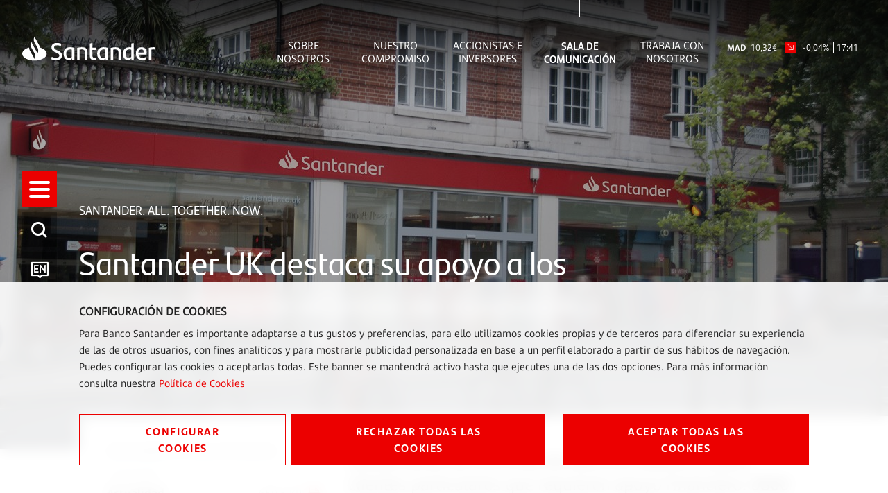

--- FILE ---
content_type: text/html;charset=UTF-8
request_url: https://www.santander.com/es/sala-de-comunicacion/actualidad/santander-uk-destaca-su-apoyo-a-los-clientes-durante-el-brote-de-coronavirus
body_size: 19886
content:
<!DOCTYPE html><html lang="es"><head>
    
    
    <meta charset="UTF-8">
    <title>Santander UK destaca su apoyo a los clientes durante el brote de coronavirus</title>
    <meta name="keywords" content="Reino Unido,Notas de Prensa">
    <meta name="template" content="story-page">
    <meta name="description" content="Lanzamiento de una línea de atención telefónica para clientes particulares que requieren apoyo financiero: 0800 01 56 382.">
    
    <meta name="robots" content="max-snippet:-1, max-image-preview:large, max-video-preview:-1, index, follow">
    <meta name="viewport" content="width=device-width, maximum-scale=2, minimum-scale=1.0, initial-scale=1, shrink-to-fit=no">
    <meta http-equiv="X-UA-Compatible" content="IE=edge">
    <meta property="og:title" content="Santander UK destaca su apoyo a los clientes durante el brote de coronavirus">
    <meta property="og:description" content="Lanzamiento de una línea de atención telefónica para clientes particulares que requieren apoyo financiero: 0800 01 56 382.">
    <meta property="og:image" content="https://www.santander.com/content/dam/santander-com/es/contenido-paginas/sala-de-comunicación/actualidad/2020/03/im-actualidad-santander-adopts-measures-to-reduce-damage-of-the-new-coronavirus-desktop.jpg.transform/rendition-sm/image.jpg">
    <meta property="og:image:alt">
    <meta property="og:url" content="https://www.santander.com/es/sala-de-comunicacion/actualidad/santander-uk-destaca-su-apoyo-a-los-clientes-durante-el-brote-de-coronavirus">
    <meta property="twitter:card" content="summary_large_image">
    <meta property="twitter:title" content="Santander UK destaca su apoyo a los clientes durante el brote de coronavirus">
    <meta property="twitter:description" content="Lanzamiento de una línea de atención telefónica para clientes particulares que requieren apoyo financiero: 0800 01 56 382.">
    <meta name="google-site-verification" content="YxmFpPn2d-Xkccvvxh_KIJcLHeDb5TjElyvTzki-UiQ">
    
    <meta property="twitter:image" content="https://www.santander.com/content/dam/santander-com/es/contenido-paginas/sala-de-comunicación/actualidad/2020/03/im-actualidad-santander-adopts-measures-to-reduce-damage-of-the-new-coronavirus-desktop.jpg.transform/rendition-sm/image.jpg">
    <meta property="twitter:image:alt">
    <meta property="common-lang-path" content="/sala-de-comunicacion/actualidad/santander-uk-outlines-support-for-customers-during-coronatirus-o">
    <meta property="lang-copy" content="true">
    <meta property="adobe-target-flag" content="false">
    <meta content="2020-03-13" itemprop="datePublished">
    <meta content="2020-04-07 12:15:51.640+0200" itemprop="dateModified">
    
<link rel="canonical" href="https://www.santander.com/es/sala-de-comunicacion/actualidad/santander-uk-destaca-su-apoyo-a-los-clientes-durante-el-brote-de-coronavirus">
    <link rel="alternate" hreflang="x-default" href="https://www.santander.com/en/press-room/news/santander-uk-outlines-support-for-customers-during-coronatirus-outbreak">
    <link rel="alternate" hreflang="en" href="https://www.santander.com/en/press-room/news/santander-uk-outlines-support-for-customers-during-coronatirus-outbreak">

    
    
    <link rel="apple-touch-icon" sizes="180x180" href="/content/dam/santander-com/resources/favicon/apple-touch-icon.png">
    <link rel="apple-touch-icon" sizes="152x152" href="/content/dam/santander-com/resources/favicon/apple-touch-icon-152x152.png">
    <link rel="apple-touch-icon" sizes="120x120" href="/content/dam/santander-com/resources/favicon/apple-touch-icon-120x120.png">
    <link rel="icon" type="image/png" sizes="32x32" href="/content/dam/santander-com/resources/favicon/favicon-32x32.png">
    <link rel="icon" type="image/png" sizes="192x192" href="/content/dam/santander-com/resources/favicon/favicon-192x192.png">
    <link rel="icon" type="image/png" sizes="144x144" href="/content/dam/santander-com/resources/favicon/favicon-144x144.png">
    <link rel="icon" type="image/png" sizes="128x128" href="/content/dam/santander-com/resources/favicon/favicon-128x128.png">
    <link rel="icon" type="image/png" sizes="96x96" href="/content/dam/santander-com/resources/favicon/favicon-96x96.png">
    <link rel="icon" type="image/png" sizes="48x48" href="/content/dam/santander-com/resources/favicon/favicon-48x48.png">
    <link rel="icon" type="image/png" sizes="16x16" href="/content/dam/santander-com/resources/favicon/favicon-16x16.png">
    <link rel="manifest" href="/etc.clientlibs/santander-corporate/clientlibs/clientlib-site/resources/site.webmanifest">
    <link rel="mask-icon" href="/content/dam/santander-com/resources/favicon/mask-icon.svg" color="#ec0000">
    <link rel="icon" type="image/x-icon" href="/content/dam/santander-com/resources/favicon/favicon.ico">
    <meta name="msapplication-TileColor" content="#da532c">
    <meta name="theme-color" content="#ffffff">
    

    
    
<link rel="stylesheet" href="/etc.clientlibs/santander-corporate/clientlibs/clientlib-base.lc-dae724402afea2e37a64f9f2a39906bd-lc.min.css" type="text/css">





    
<link rel="stylesheet" href="/etc.clientlibs/santander-corporate/clientlibs/clientlib-site.lc-56d75ce17797cfa453b8975992817169-lc.min.css" type="text/css">





    








    
    
    

    

    
    
    

    
    
    
    
    
    
    
    
    
    
    
<style type="text/css" id="__tealiumGDPRecStyle">a{    color: #ec0000;    text-decoration: none;}*:before,*:after {    -webkit-box-sizing: border-box;    -moz-box-sizing   : border-box;    box-sizing        : border-box;}.clearfix:before,.clearfix:after,.dl-horizontal dd:before,.dl-horizontal dd:after,.container:before,.container:after,.container-fluid:before,.container-fluid:after,.row:before,.row:after,.form-horizontal .form-group:before,.form-horizontal .form-group:after,.btn-toolbar:before,.btn-toolbar:after,.btn-group-vertical>.btn-group:before,.btn-group-vertical>.btn-group:after,.nav:before,.nav:after,.navbar:before,.navbar:after,.navbar-header:before,.navbar-header:after,.navbar-collapse:before,.navbar-collapse:after,.pager:before,.pager:after,.panel-body:before,.panel-body:after,.modal-header:before,.modal-header:after,.modal-footer:before,.modal-footer:after {    display: table;    content: " ";}.modal {    position                  : fixed;    top                       : 0;    right                     : 0;    bottom                    : 0;    left                      : 0;    z-index                   : 1050;    display                   : none;    overflow                  : hidden;    -webkit-overflow-scrolling: touch;    outline                   : 0;}.modal-dialog {    position: relative;    width   : auto;    margin  : 10px;}.modal.in .modal-dialog {    -webkit-transform: translate(0, 0);    -ms-transform    : translate(0, 0);    -o-transform     : translate(0, 0);    transform        : translate(0, 0);}.modal-content {    position          : relative;    background-color  : #fff;    background-clip   : padding-box;    border            : 1px solid #999;    border            : 1px solid rgba(0, 0, 0, 0.2);    border-radius     : 6px;    -webkit-box-shadow: 0 3px 9px rgba(0, 0, 0, 0.5);    box-shadow        : 0 3px 9px rgba(0, 0, 0, 0.5);    outline           : 0;}.button {    font-family   : "SantanderHeadline-Bold";    font-size     : 14px;    text-transform: uppercase;    padding       : 14px 0;    width         : 100%;    margin-bottom : 17px;    box-shadow    : none;    letter-spacing: 1.6px;    line-height   : 23px;}.button.button__secondary {    color           : #ec0000;    background-color: transparent;    border          : 1px solid #ec0000;    position        : relative;    text-align      : center;}.button.button__denied {    color           : #ffffff;    background-color: #ec0000;    border          : 1px solid #ec0000;    position        : relative;    text-align      : center;}.button:active {     color           : #ec0000;    background-color: transparent;    border          : 1px solid #ec0000;    outline         : none;}.button:focus {     color           : #ec0000;    background-color: transparent;    border          : 1px solid #ec0000;    outline         : none;}.button.button__principal {    color           : #ffffff;    background-color: #ec0000;    border          : 1px solid #ec0000;    position        : relative;}.container-page {    max-width: 100%;    margin   : 0 16px;}.cookie-component:not(.author-mode) .alert-cookie {    position: fixed;    bottom  : 0;    left    : 0;    right   : 0;    z-index : 10;}.alert-cookie {    -ms-backdrop-filter    : blur(10px);    -webkit-backdrop-filter: blur(10px);    backdrop-filter        : blur(10px);    background-color       : rgba(255, 255, 255, 0.9);    padding                : 24px 0 0 0;}.alert-cookie .title {    margin-bottom: 8px;    font-size     : 14px;    font-weight   : bold;    line-height   : 20px;    color         : #222;    text-transform: uppercase;}.alert-cookie p {    margin-bottom: 16px;    font-size    : 14px;    line-height  : 24px;    color        : #222;}.alert-cookie .info {    font-size    : 14px;    line-height  : 20px;    color        : #767676;    margin-bottom: 17px;    display      : flex;    align-items  : center;}.alert-cookie .info .icon {    margin-right: 8px;    font-size   : 18px;}.icon-back:before {    content: "‹ ";}.modal-cookie {    -ms-backdrop-filter    : blur(10px);    -webkit-backdrop-filter: blur(10px);    backdrop-filter        : blur(10px);    background-color       : rgba(255, 255, 255, 0.9);    margin                 : 0 -16px;}.modal-body {    position: relative;    padding : 15px;}.modal-cookie .modal-content {    background-color: transparent;    border          : none;    padding         : 32px 0;    box-shadow      : none;}.modal-cookie .modal-header {    font-size     : 14px;    letter-spacing: 1.4px;    line-height   : 20px;    color         : #222;    text-transform: uppercase;    border        : none;}.modal-cookie .modal-header .icon {    color         : #EC0000;    font-size     : 24px;    padding-bottom: 4px;    padding-right : 8px;}.modal-cookie .modal-header .box-close {    display    : flex;    align-items: center;    cursor     : pointer;}.modal-cookie form {    margin-top   : 38px;    margin-bottom: 40px;}.modal-cookie .modal-content {    padding         : 48px;    border          : 1px solid #DEEDF2;    background-color: #fff;    box-shadow      : 0 0 16px 0 rgba(155, 195, 211, 0.2);    max-height: 872px;    overflow-y: scroll;}.modal-header {    border-bottom: solid 1px #DEEDF2;}.modal-cookie .text,.modal-cookie .dest {    font-family: "SantanderText-Regular";    font-size  : 14px;    line-height: 24px;    color      : #000000;    display    : block;}.modal-cookie .dest {    font-family: "SantanderText-Bold";    font-weight: bold;}.cookie-component .modal-cookie .text,.cookie-component .modal-cookie .dest {    font-family: "SantanderText-Regular";    font-size  : 14px;    line-height: 24px;    color      : #000000;    display    : block;}.cookie-component .modal-cookie .dest {    font-family: "SantanderText-Bold";}button,input,optgroup,select,textarea {    color : inherit;    font  : inherit;    margin: 0;}input {    line-height: normal;}input,button,select,textarea {    font-family: inherit;    font-size  : inherit;    line-height: inherit;}input.san-checkbox {    position: absolute;    opacity : 0;}input[type="checkbox"],input[type="radio"] {    -webkit-box-sizing: border-box;    -moz-box-sizing   : border-box;    box-sizing        : border-box;    padding           : 0;}input[type="radio"],input[type="checkbox"] {    margin     : 4px 0 0;    margin-top : 1px \9;    line-height: normal;}.cookie-component .title-block {    position: relative;}.cookie-component .title-block>* {    padding-bottom: 16px;    font-size     : 30px;}.title-block:after {    content   : "";    height    : 3px;    width     : 39px;    background: #ec0000;    position  : absolute;    bottom    : 0;    left      : 0;}input.san-checkbox+label {    position: relative;    cursor  : pointer;    padding : 0;}.modal-cookie label {    font-weight  : normal;    display      : flex;    margin-bottom: 16px;    align-items  : flex-start;}input.san-checkbox+label:before {    content     : '';    font-size   : 16px;    line-height : 30px;    margin-right: 16px;    min-width   : 30px;    min-height  : 30px;    max-width   : 30px;    max-height  : 30px;    color       : #ec0000;    border      : solid 1px #ec0000;    text-align  : center;}input.san-checkbox:disabled:checked+label:before {    color       : #767676;    border-color: #767676;}.modal-cookie input+label:before {    margin-top: 5px;}input.san-checkbox:checked+label:before {    content    : '✔';    font-family: 'icomoon';}.cookie-component .modal-cookie input+label:before {    margin-top: 5px;}.modal-header {    padding      : 15px;    border-bottom: 1px solid #e5e5e5;}.modal-cookie .modal-header {    font-family   : "SantanderHeadline-Regular";    font-size     : 14px;    letter-spacing: 1.4px;    line-height   : 20px;    color         : #000000;    text-transform: uppercase;    border        : none;}.cookie-component .modal-cookie .modal-header {    font-family   : "SantanderHeadline-Regular";    font-size     : 14px;    letter-spacing: 1.4px;    line-height   : 20px;    color         : #000000;    text-transform: uppercase;    border        : none;}.modal-footer {    padding   : 15px;    text-align: right;    border-top: 1px solid #e5e5e5;}.modal-cookie .modal-footer {    border: none;}@media (max-width: 1024px) {        .box-right {        order: 1;    }    .box-left {    order: 2;    display: flex;    flex-direction: column;    }        .button__config {        order: 2;    }    .button_denied {        order: 1;    }    .box-button {        display: flex;        flex-direction: column;    }}@media (min-width: 768px) {    .modal-dialog {        width : 600px;        margin: 30px auto;    }    .modal-content {        -webkit-box-shadow: 0 5px 15px rgba(0, 0, 0, 0.5);        box-shadow        : 0 5px 15px rgba(0, 0, 0, 0.5);    }    .modal-cookie .text,    .modal-cookie .dest {        font-size: 16px;    }    .cookie-component .modal-cookie .text,    .cookie-component .modal-cookie .dest {        font-size: 16px;    }    .alert-cookie {        padding: 32px 0;    }    .alert-cookie .title {        font-size  : 16px;        line-height: 23px;    }    .alert-cookie p {        margin-bottom: 32px;    }    .modal-cookie .modal-footer {        border-top : solid 1px #DEEDF2;        padding-top: 47px;        margin-top : 48px;    }    .cookie-component .modal-cookie .modal-header {        border-bottom: solid 1px #deedf2;    }}@media (min-width: 992px) {    .modal-lg {        width: 900px;    }}@media (min-width: 1024px) {    .button {        font-size   : 16px;        padding     : 11px 50px;        width       : auto;        margin-right: 8px;            }    .button:last-child {        margin-right: 0;    }    .box-left {   margin-right: 25px;    }    .container-page {        max-width: 1114px;        margin   : 0 114px;    }    .alert-cookie .box-button {        display        : flex;        align-items    : center;        justify-content: space-between;    }    .alert-cookie .box-button .box-left {        display: flex;        flex-direction: row;    }}@media (min-width: 1350px) {    .container-page {        margin: auto;    }    .button {        font-size   : 16px;        padding     : 11px 64px;    }}</style><meta rel="x-prerender-render-id" content="b2c03b85-7f9b-436f-982d-d036c85e8f56" />
			<meta rel="x-prerender-render-at" content="2026-01-21T20:22:35.145Z" /><meta rel="x-prerender-request-id" content="b2c03b85-7f9b-436f-982d-d036c85e8f56" />
      		<meta rel="x-prerender-request-at" content="2026-01-21T20:22:34.858Z" /></head>
    <body class="story-page page basicpage" id="story-page-3c2e53a300" data-cmp-data-layer-enabled=""><img id="print-img" src="/content/dam/santander-com/resources/img/logo_letters.png">
        
        
        
            




            



            <div class="root responsivegrid">


<div class="aem-Grid aem-Grid--12 aem-Grid--default--12 ">
    
    <div class="header-xf experiencefragment aem-GridColumn aem-GridColumn--default--12">


     
    
    <div class="xfpage page basicpage">

    



<div class="xf-content-height">
    <div class="root responsivegrid">


<div class="aem-Grid aem-Grid--12 aem-Grid--default--12 ">
    
    <div class="responsivegrid aem-GridColumn aem-GridColumn--default--12">


<div class="aem-Grid aem-Grid--12 aem-Grid--default--12 ">
    
    <div class="header aem-GridColumn aem-GridColumn--default--12">
    
    
<link rel="stylesheet" href="/etc.clientlibs/santander-corporate/clientlibs/clientlib-components/clientlib-header.lc-77a368e3b008f0e6ba8a568ee809d4eb-lc.min.css" type="text/css">





<header>
    <input type="hidden" class="nameComponent" value="header">
    <div class="dialogText d-none"></div>
    <input type="hidden" id="sanRedirect" name="sanRedirect" value="banca online">
    <div class="header-wrapper--opacity header-wrapper">
        <div class="header__redirector" id="redirectorMain">
            

    


            

    
        
    
    

        </div>
        <div class="header-container">
            <div class="header__logo">
                





  <a href="https://www.santander.com/es/home" class="header-logo__url" tabindex="1">
    <img src="/content/dam/santander-com/images/logo/santander-logo-negative.svg" alt="Banco Santander" class="header-logo__img">
  </a>


            </div>
            <div class="header-container-redirector">
                <div class="header__quicklinks">
                    

<ul class="header__quicklinks-container">
    <li class="header-quicklinks__item">
        <a href="https://www.santander.com/es/sobre-nosotros" class="header-quicklinks-item__text" target="_self" tabindex="2">
            Sobre Nosotros
        </a>
    </li>

    <li class="header-quicklinks__item">
        <a href="https://www.santander.com/es/nuestro-compromiso" class="header-quicklinks-item__text" target="_self" tabindex="3">
            Nuestro Compromiso
        </a>
    </li>

    <li class="header-quicklinks__item">
        <a href="https://www.santander.com/es/accionistas-e-inversores" class="header-quicklinks-item__text" target="_self" tabindex="4">
            Accionistas e inversores
        </a>
    </li>

    <li class="header-quicklinks__item active">
        <a href="https://www.santander.com/es/sala-de-comunicacion" class="header-quicklinks-item__text" target="_self" tabindex="5">
            Sala de comunicación
        </a>
    </li>

    <li class="header-quicklinks__item">
        <a href="https://www.santander.com/es/trabaja-con-nosotros" class="header-quicklinks-item__text" target="_self" tabindex="6">
            Trabaja con nosotros
        </a>
    </li>
</ul>
                    <!-- SDI include (path: /content/experience-fragments/santander_corporate/san-global/espa_ol/header---es/header-negative-es/_jcr_content/root/responsivegrid/header/header-corporate-shares-simple.content.nocache.html, resourceType: santander-corporate/components/content/commons/corporate-shares-simple) -->

    
    
<link rel="stylesheet" href="/etc.clientlibs/santander-corporate/clientlibs/clientlib-components/clientlib-corporate-shares-simple.lc-e9d464e965d7b029a093ccec07c9a7a0-lc.min.css" type="text/css">






<div class="corporate-shares-simple-uni" style="display: flex; visibility: visible;">
    <div class="corporate-shares-simple-wrapper" data-jsonpath="https://tools.eurolandir.com/tools/pricefeed/Santander/?market=madrid&amp;language=es&amp;longtime=1" data-path="/content/experience-fragments/santander_corporate/san-global/espa_ol/header---es/header-negative-es/jcr:content/root/responsivegrid/header/header-corporate-shares-simple">
        <a href="/es/accionistas-e-inversores/accion-santander" target="_self" class="" tabindex="7">
        	<span class="sr-only">Acción Santander</span>
            <span class="nombreCiu">MAD</span>
            <span class="dinero"><span class="cash">10,32</span><span class="simbolo">€</span></span> 
            <span class="flecha "><span class="icon icon-flechaNegativa-SAN"></span></span>
            <span class="porcentaje">-0,04%</span> 
            <span class="hora">17:41</span>
        </a>
    </div>
</div>

    
    






                </div>
            </div>
        </div>
    </div>
</header>

    
    





</div>
<div class="insert-html aem-GridColumn aem-GridColumn--default--12">
<div class="insert-html-component">
    
    
    
</div>

    
</div>

    
</div>
</div>

    
</div>
</div>

</div>
</div>

    
    




</div>
<div class="navigation-menu-xf experiencefragment aem-GridColumn aem-GridColumn--default--12">


     
    <div class="xfpage page basicpage">

    



<div class="xf-content-height">
    <div class="root responsivegrid">


<div class="aem-Grid aem-Grid--12 aem-Grid--default--12 ">
    
    <div class="responsivegrid aem-GridColumn aem-GridColumn--default--12">


<div class="aem-Grid aem-Grid--12 aem-Grid--default--12 ">
    
    <div class="navigation-menu aem-GridColumn aem-GridColumn--default--12">
    
    
<link rel="stylesheet" href="/etc.clientlibs/santander-corporate/clientlibs/clientlib-components/clientlib-navigation-menu.lc-d51e4e0689b510e89b8a7b3fa86697e9-lc.min.css" type="text/css">









    <div>

<div class="container-page">
    <input type="hidden" class="nameComponent" value="navigation-menu">
    <div class="dialogText d-none"></div>
    <div class="search-box-wrapper">
        
        
        <input type="hidden" id="pathSearchPageMenu" name="pathSearchPageMenu" value="https://www.santander.com/es/resultados-de-busqueda">
        <div class="container-page">
            <div class="search-box">
                <input class="search-box-input" type="text" name="search-box" aria-label="¿En qué podemos ayudarte?" placeholder="¿En qué podemos ayudarte?" tabindex="8">
                <span class="icon icon-search" aria-label="Buscar"></span>
            </div>
            <div class="search-box-info">
                <span class="search-box-info-text">
                    Introduce al menos
                    <b> dos caracteres</b>
                     para realizar la búsqueda.
                </span>
            </div>
            <div class="search-box-loader">
               
                <div id="lottie-search" aria-hidden="true"><svg xmlns="http://www.w3.org/2000/svg" viewBox="0 0 64 32" width="64" height="32" preserveAspectRatio="xMidYMid meet" style="width: 100%; height: 100%; transform: translate3d(0px, 0px, 0px);"><defs><clipPath id="__lottie_element_2"><rect width="64" height="32" x="0" y="0"></rect></clipPath></defs><g clip-path="url(#__lottie_element_2)"><g transform="matrix(1,0,0,1,32,16)" opacity="1" style="display: block;"><g opacity="1" transform="matrix(1,0,0,1,0,0)"><path stroke-linecap="round" stroke-linejoin="round" fill-opacity="0" stroke="rgb(236,0,0)" stroke-opacity="1" stroke-width="2" d=" M-9.015000343322754,12.555000305175781 C-17.775999069213867,10.557999610900879 -23.965999603271484,5.72599983215332 -23.965999603271484,0 C-23.965999603271484,-6.455999851226807 -16.094999313354492,-11.776000022888184 -5.543000221252441,-13.177000045776367"></path></g></g></g></svg></div>
            </div>
            <div class="search-box-results">
                <span class="sb-results-title-ok"> RESULTADOS SUGERIDOS</span>
                <span class="sb-results-title-ko"> NO HAY RESULTADOS SUGERIDOS</span>
                <div class="traveling-results">
                </div>
                <div class="sb-button-container">
                    <a class="sb-button button button__secondary" href="https://www.santander.com/es/resultados-de-busqueda" rel="nofollow" tabindex="9">
                        VER TODOS LOS RESULTADOS</a>
                </div>
            </div>
        </div>
    </div>
</div>
<nav class="menu-lateral " role="navigation">
    <input type="hidden" id="backLiteral" name="filterType" value="Atrás">
    <input type="hidden" id="knowMoreLiteral" name="nameDocuments" value="Conocer más">
    <!-- <nav aria-label="Accesos rápidos" tabindex="-1" > -->
        <ul class="menu-level1 negativo" role="none" aria-label="Accesos rápidos" style="margin-top: -175.5px;">
            
                
                    <li class="mandatory" role="listitem">
                        <a href="https://www.santander.com/es/home" title="" aria-label="Ir a la página de inicio" tabindex="10">
                        
                            <span class="icon icon-llama logo-menu">
                            <span class="text-acce">Santander</span>
                            </span>
                        
                        
                        </a>
                    </li>
                
            <!-- HAMBURGER MENU / REQUIRED OPTION -->
            <li class="icon-menu-lat mandatory" role="listitem" tabindex="11">
                <div class="hamburger" role="button" tabindex="0" aria-label="Menú">
                    <div class="hamburger-box">
                        <div class="hamburger-inner">
                            <span class="text-acce">Menú</span>
                        </div>
                    </div>
                </div>
            </li>
            <!-- SEARCH / REQUIRED OPTION -->
            <li role="listitem" tabindex="12" class="mandatory search-enter" aria-label="Buscador">
                <span class="icon icon-search">
                    <span class="text-acce">Buscador</span>
                </span>
            </li>
            <!-- LANGUAGE / REQUIRED OPTION -->
            <li class="lenguage mandatory change-lenguage" aria-label="Cambio de idioma" role="listitem" tabindex="13">
                
                    <input type="hidden" name="targetPathValue" value="https://www.santander.com/en/press-room/news/santander-uk-outlines-support-for-customers-during-coronatirus-outbreak">
                    <a role="button" aria-label="English">
                        <span id="en" class="icon-en text-lenguage"></span>
                        </a><a href="https://www.santander.com/en/press-room/news/santander-uk-outlines-support-for-customers-during-coronatirus-outbreak" class="text-acce">
                            santander-uk-outlines-support-for-customers-during-coronatirus-outbreak
                        </a>
                        

                    
                
            </li>
            
                <li role="listitem" aria-label="Acciones" tabindex="16">
                    <span class="icon icon-stock">
                        <span class="text-acce">Acciones</span>
                    </span>
                </li>
            
            
                <li role="listitem" aria-label="Compartir" tabindex="17">
                    <span class="icon icon-share">
                        <span class="text-acce">Compartir</span>
                    </span>
                </li>
            
            
        </ul>
    <!-- </nav> -->
    <div class="menu-level2">
        <div class="block-level">
            <!--   <div class="lenguage">
        <sly data-sly-list.mylanguage="com.santander.corporate.core.models.components.navigationmenu.MenuLanguageDTOHeritance@2b2dc6dd">
          <a href=" " title="" >
            <span class="icon icon-language"></span>
            <span id="" class="text-lenguage"></span>
          </a>
        </sly>
      </div> -->
            <div class="menu-wrapper button-banca">
                <div class="menu-container-redirector">
                    <div class="menu__redirector" style="display: initial;">
                        <!-- <sly data-sly-resource="menu-redirection.menu-redirector"></sly> -->
                        

    
    

    



<div class="xf-content-height">
    <div class="root responsivegrid">


<div class="aem-Grid aem-Grid--12 aem-Grid--default--12 ">
    
    <div class="responsivegrid aem-GridColumn aem-GridColumn--default--12">


<div class="aem-Grid aem-Grid--12 aem-Grid--default--12 ">
    
    <div class="redirector aem-GridColumn aem-GridColumn--default--12">

<div class="dropdown-wrapper">
    <div class="btn-group dropdown__container dropdown__container--filter menu-redirector__item">
        <a class="btn menu-redirector-item--cookie" href="" target="_blank" rel="noopener noreferrer">banca online</a>
        <button class="btn dropdown-toggle dropdownMenu" data-toggle="dropdown" aria-label="button-redirector">
            <span class="icon icon-down"></span>
        </button>
        <div class="dropdown-menu dropdown__items" role="menu" aria-label="dropdownMenu">
            <a href="https://www.santander.de/privatkunden/" target="_blank" rel="noopener noreferrer" class="menu-redirector__item"><img src="/content/dam/santander-com/paises/germany.png.transform/rendition-xs/image.png" alt="" class="menu-redirector-item__img"><span>Alemania</span></a>
        
            <a href="https://www.santander.com.ar/banco/online/personas" target="_blank" rel="noopener noreferrer" class="menu-redirector__item"><img src="/content/dam/santander-com/paises/argentina.png.transform/rendition-xs/image.png" alt="" class="menu-redirector-item__img"><span>Argentina</span></a>
        
            <a href="https://www.santander.com.br/" target="_blank" rel="noopener noreferrer" class="menu-redirector__item"><img src="/content/dam/santander-com/paises/brazil.png.transform/rendition-xs/image.png" alt="" class="menu-redirector-item__img"><span>Brasil</span></a>
        
            <a href="https://banco.santander.cl/personas" target="_blank" rel="noopener noreferrer" class="menu-redirector__item"><img src="/content/dam/santander-com/paises/chile.png.transform/rendition-xs/image.png" alt="" class="menu-redirector-item__img"><span>Chile</span></a>
        
            <a href="https://www.bancosantander.es/particulares" target="_blank" rel="noopener noreferrer" class="menu-redirector__item"><img src="/content/dam/santander-com/paises/spain.png.transform/rendition-xs/image.png" alt="" class="menu-redirector-item__img"><span>España</span></a>
        
            <a href="https://www.santanderbank.com/" target="_blank" rel="noopener noreferrer" class="menu-redirector__item"><img src="/content/dam/santander-com/paises/united-states.png.transform/rendition-xs/image.png" alt="" class="menu-redirector-item__img"><span>Estados Unidos</span></a>
        
            <a href="https://www.santander.com.mx/index.html" target="_blank" rel="noopener noreferrer" class="menu-redirector__item"><img src="/content/dam/santander-com/paises/mexico.png.transform/rendition-xs/image.png" alt="" class="menu-redirector-item__img"><span>México</span></a>
        
            <a href="https://www.santander.com.pe/" target="_blank" rel="noopener noreferrer" class="menu-redirector__item"><img src="/content/dam/santander-com/paises/peru.png.transform/rendition-xs/image.png" alt="" class="menu-redirector-item__img"><span>Perú</span></a>
        
            <a href="https://www.santander.pl/klient-indywidualny" target="_blank" rel="noopener noreferrer" class="menu-redirector__item"><img src="/content/dam/santander-com/paises/poland.png.transform/rendition-xs/image.png" alt="" class="menu-redirector-item__img"><span>Polonia</span></a>
        
            <a href="https://www.santander.pt/" target="_blank" rel="noopener noreferrer" class="menu-redirector__item"><img src="/content/dam/santander-com/paises/portugal.png.transform/rendition-xs/image.png" alt="" class="menu-redirector-item__img"><span>Portugal</span></a>
        
            <a href="https://www.santander.co.uk/" target="_blank" rel="noopener noreferrer" class="menu-redirector__item"><img src="/content/dam/santander-com/paises/united-kingdom.png.transform/rendition-xs/image.png" alt="" class="menu-redirector-item__img"><span>Reino Unido</span></a>
        
            <a href="https://www.santander.com.uy/" target="_blank" rel="noopener noreferrer" class="menu-redirector__item"><img src="/content/dam/santander-com/paises/uruguay.png.transform/rendition-xs/image.png" alt="" class="menu-redirector-item__img"><span>Uruguay</span></a>
        
            <a href="https://www.santander.com/es/sobre-nosotros/servicios-financieros" target="_blank" rel="noopener noreferrer" class="menu-redirector__item"><img src="/content/dam/santander-com/paises/san-logo.png.transform/rendition-xs/image.png" alt="" class="menu-redirector-item__img"><span>Directorio</span></a>
        </div>
    </div>
</div>
</div>

    
</div>
</div>

    
</div>
</div>

</div>


                    </div>
                </div>
            </div>
            <nav class="cmp-navigation ps" role="navigation" itemscope="" itemtype="http://schema.org/SiteNavigationElement" style="align-items: center;">
    <ul class="cmp-navigation__group">
        

    <li class="cmp-navigation__item cmp-navigation__item--level-0 ">
        
    

    <a href="https://www.santander.com/es/home" title="Home" aria-label="page-https://www.santander.com/es/home" class="cmp-navigation__item-link" tabindex="-1">Home</a>

        
    </li>

    
        

    <li class="cmp-navigation__item cmp-navigation__item--level-0 children-ul">
        
    

    <a href="https://www.santander.com/es/sobre-nosotros" title="Sobre Nosotros" aria-label="page-https://www.santander.com/es/sobre-nosotros" class="cmp-navigation__item-link width100" tabindex="-1">Sobre Nosotros</a>

        
    <ul class="cmp-navigation__group">
        

    <li class="cmp-navigation__item cmp-navigation__item--level-1 ">
        
    

    <a href="https://www.santander.com/es/sobre-nosotros/principales-datos" title="Principales datos" aria-label="page-https://www.santander.com/es/sobre-nosotros/principales-datos" class="cmp-navigation__item-link" tabindex="-1">Principales datos</a>

        
    </li>

    
        

    <li class="cmp-navigation__item cmp-navigation__item--level-1 ">
        
    

    <a href="https://www.santander.com/es/sobre-nosotros/nuestro-modelo" title="Nuestro modelo" aria-label="page-https://www.santander.com/es/sobre-nosotros/nuestro-modelo" class="cmp-navigation__item-link" tabindex="-1">Nuestro modelo</a>

        
    </li>

    
        

    <li class="cmp-navigation__item cmp-navigation__item--level-1 ">
        
    

    <a href="https://www.santander.com/es/sobre-nosotros/nuestra-cultura" title="Nuestra cultura " aria-label="page-https://www.santander.com/es/sobre-nosotros/nuestra-cultura" class="cmp-navigation__item-link" tabindex="-1">Nuestra cultura </a>

        
    </li>

    
        

    <li class="cmp-navigation__item cmp-navigation__item--level-1 ">
        
    

    <a href="https://www.santander.com/es/sobre-nosotros/nuestra-marca" title="Nuestra marca" aria-label="page-https://www.santander.com/es/sobre-nosotros/nuestra-marca" class="cmp-navigation__item-link" tabindex="-1">Nuestra marca</a>

        
    </li>

    
        

    <li class="cmp-navigation__item cmp-navigation__item--level-1 ">
        
    

    <a href="https://www.santander.com/es/sobre-nosotros/nuestro-consejo" title="Nuestro Consejo" aria-label="page-https://www.santander.com/es/sobre-nosotros/nuestro-consejo" class="cmp-navigation__item-link" tabindex="-1">Nuestro Consejo</a>

        
    </li>

    
        

    <li class="cmp-navigation__item cmp-navigation__item--level-1 ">
        
    

    <a href="https://www.santander.com/es/sobre-nosotros/nuestra-historia" title="Nuestra historia" aria-label="page-https://www.santander.com/es/sobre-nosotros/nuestra-historia" class="cmp-navigation__item-link" tabindex="-1">Nuestra historia</a>

        
    </li>

    <div class="text-header-level"><div class="title-block-level"></div><p class="description-block-level"></p> <a class="more-information" href="https://www.santander.com/es/sobre-nosotros" title=""><span class="text-link">Conocer más</span><span class="icon icon-navigate-link"></span></a></div></ul>

    </li>

    
        

    <li class="cmp-navigation__item cmp-navigation__item--level-0 children-ul">
        
    

    <a href="https://www.santander.com/es/nuestro-compromiso" title="Nuestro Compromiso" aria-label="page-https://www.santander.com/es/nuestro-compromiso" class="cmp-navigation__item-link width100" tabindex="-1">Nuestro Compromiso</a>

        
    <ul class="cmp-navigation__group">
        

    <li class="cmp-navigation__item cmp-navigation__item--level-1 children-ul">
        
    

    <a href="https://www.santander.com/es/nuestro-compromiso/sostenibilidad" title="Sostenibilidad " aria-label="page-https://www.santander.com/es/nuestro-compromiso/sostenibilidad" class="cmp-navigation__item-link width100" tabindex="-1">Sostenibilidad </a>

        
    <ul class="cmp-navigation__group">
        

    <li class="cmp-navigation__item cmp-navigation__item--level-2 ">
        
    

    <a href="https://www.santander.com/es/nuestro-compromiso/sostenibilidad/clima-nuestro-plan-de-transicion" title="Clima, nuestro plan de transición" aria-label="page-https://www.santander.com/es/nuestro-compromiso/sostenibilidad/clima-nuestro-plan-de-transicion" class="cmp-navigation__item-link" tabindex="-1">Clima, nuestro plan de transición</a>

        
    </li>

    
        

    <li class="cmp-navigation__item cmp-navigation__item--level-2 ">
        
    

    <a href="https://www.santander.com/es/nuestro-compromiso/sostenibilidad/apoyo-a-la-comunidad" title="Apoyo a la comunidad" aria-label="page-https://www.santander.com/es/nuestro-compromiso/sostenibilidad/apoyo-a-la-comunidad" class="cmp-navigation__item-link" tabindex="-1">Apoyo a la comunidad</a>

        
    </li>

    
        

    <li class="cmp-navigation__item cmp-navigation__item--level-2 ">
        
    

    <a href="https://www.santander.com/es/nuestro-compromiso/sostenibilidad/informes" title="Informes" aria-label="page-https://www.santander.com/es/nuestro-compromiso/sostenibilidad/informes" class="cmp-navigation__item-link" tabindex="-1">Informes</a>

        
    </li>

    <div class="text-header-level"><a href="#" title="" class="back-menu" aria-labelledby="title-0"><span class="icon icon-back"></span><span class="texto-back-menu"></span><span class="texto-back-menu-hid" id="title-0">Regresar</span></a><div class="title-block-level h3"></div><div class="description-block-level"></div><a href="https://www.santander.com/es/nuestro-compromiso/sostenibilidad" class="more-information" title="" aria-labelledby="text-link-0"><span class="text-link" id="text-link-0">Conocer más</span><span class="icon icon-navigate-link"></span></a></div></ul>

    </li>

    
        

    <li class="cmp-navigation__item cmp-navigation__item--level-1 children-ul">
        
    

    <a href="https://www.santander.com/es/nuestro-compromiso/educacion-empleabilidad-y-emprendimiento" title="Educación, empleabilidad y emprendimiento" aria-label="page-https://www.santander.com/es/nuestro-compromiso/educacion-empleabilidad-y-emprendimiento" class="cmp-navigation__item-link width100" tabindex="-1">Educación, empleabilidad y emprendimiento</a>

        
    <ul class="cmp-navigation__group">
        

    <li class="cmp-navigation__item cmp-navigation__item--level-2 ">
        
    

    <a href="https://www.santander.com/es/nuestro-compromiso/educacion-empleabilidad-y-emprendimiento/educacion" title="Educación" aria-label="page-https://www.santander.com/es/nuestro-compromiso/educacion-empleabilidad-y-emprendimiento/educacion" class="cmp-navigation__item-link" tabindex="-1">Educación</a>

        
    </li>

    
        

    <li class="cmp-navigation__item cmp-navigation__item--level-2 ">
        
    

    <a href="https://www.santander.com/es/nuestro-compromiso/educacion-empleabilidad-y-emprendimiento/empleabilidad" title="Empleabilidad" aria-label="page-https://www.santander.com/es/nuestro-compromiso/educacion-empleabilidad-y-emprendimiento/empleabilidad" class="cmp-navigation__item-link" tabindex="-1">Empleabilidad</a>

        
    </li>

    
        

    <li class="cmp-navigation__item cmp-navigation__item--level-2 ">
        
    

    <a href="https://www.santander.com/es/nuestro-compromiso/educacion-empleabilidad-y-emprendimiento/emprendimiento" title="Emprendimiento" aria-label="page-https://www.santander.com/es/nuestro-compromiso/educacion-empleabilidad-y-emprendimiento/emprendimiento" class="cmp-navigation__item-link" tabindex="-1">Emprendimiento</a>

        
    </li>

    <div class="text-header-level"><a href="#" title="" class="back-menu" aria-labelledby="title-1"><span class="icon icon-back"></span><span class="texto-back-menu"></span><span class="texto-back-menu-hid" id="title-1">Regresar</span></a><div class="title-block-level h3"></div><div class="description-block-level"></div><a href="https://www.santander.com/es/nuestro-compromiso/educacion-empleabilidad-y-emprendimiento" class="more-information" title="" aria-labelledby="text-link-1"><span class="text-link" id="text-link-1">Conocer más</span><span class="icon icon-navigate-link"></span></a></div></ul>

    </li>

    
        

    <li class="cmp-navigation__item cmp-navigation__item--level-1 ">
        
    

    <a href="https://www.santander.com/es/nuestro-compromiso/politicas-e-iniciativas" title="Políticas e Iniciativas" aria-label="page-https://www.santander.com/es/nuestro-compromiso/politicas-e-iniciativas" class="cmp-navigation__item-link" tabindex="-1">Políticas e Iniciativas</a>

        
    </li>

    <div class="text-header-level"><div class="title-block-level"></div><p class="description-block-level"></p> <a class="more-information" href="https://www.santander.com/es/nuestro-compromiso" title=""><span class="text-link">Conocer más</span><span class="icon icon-navigate-link"></span></a></div></ul>

    </li>

    
        

    <li class="cmp-navigation__item cmp-navigation__item--level-0 children-ul">
        
    

    <a href="https://www.santander.com/es/accionistas-e-inversores" title="Accionistas e Inversores" aria-label="page-https://www.santander.com/es/accionistas-e-inversores" class="cmp-navigation__item-link width100" tabindex="-1">Accionistas e Inversores</a>

        
    <ul class="cmp-navigation__group">
        

    <li class="cmp-navigation__item cmp-navigation__item--level-1 children-ul">
        
    

    <a href="https://www.santander.com/es/accionistas-e-inversores/accion-santander" title="Acción Santander" aria-label="page-https://www.santander.com/es/accionistas-e-inversores/accion-santander" class="cmp-navigation__item-link width100" tabindex="-1">Acción Santander</a>

        
    <ul class="cmp-navigation__group">
        

    <li class="cmp-navigation__item cmp-navigation__item--level-2 ">
        
    

    <a href="https://www.santander.com/es/accionistas-e-inversores/accion-santander/cotizacion" title="Cotización" aria-label="page-https://www.santander.com/es/accionistas-e-inversores/accion-santander/cotizacion" class="cmp-navigation__item-link" tabindex="-1">Cotización</a>

        
    </li>

    
        

    <li class="cmp-navigation__item cmp-navigation__item--level-2 ">
        
    

    <a href="https://www.santander.com/es/accionistas-e-inversores/accion-santander/remuneracion-al-accionista" title="Remuneración al accionista" aria-label="page-https://www.santander.com/es/accionistas-e-inversores/accion-santander/remuneracion-al-accionista" class="cmp-navigation__item-link" tabindex="-1">Remuneración al accionista</a>

        
    </li>

    
        

    <li class="cmp-navigation__item cmp-navigation__item--level-2 ">
        
    

    <a href="https://www.santander.com/es/accionistas-e-inversores/accion-santander/presencia-en-los-indices" title="Presencia en los índices" aria-label="page-https://www.santander.com/es/accionistas-e-inversores/accion-santander/presencia-en-los-indices" class="cmp-navigation__item-link" tabindex="-1">Presencia en los índices</a>

        
    </li>

    
        

    <li class="cmp-navigation__item cmp-navigation__item--level-2 ">
        
    

    <a href="https://www.santander.com/es/accionistas-e-inversores/accion-santander/cobertura-de-analistas" title="Cobertura de analistas" aria-label="page-https://www.santander.com/es/accionistas-e-inversores/accion-santander/cobertura-de-analistas" class="cmp-navigation__item-link" tabindex="-1">Cobertura de analistas</a>

        
    </li>

    
        

    <li class="cmp-navigation__item cmp-navigation__item--level-2 ">
        
    

    <a href="https://www.santander.com/es/accionistas-e-inversores/accion-santander/consenso-de-analistas" title="Consenso de analistas" aria-label="page-https://www.santander.com/es/accionistas-e-inversores/accion-santander/consenso-de-analistas" class="cmp-navigation__item-link" tabindex="-1">Consenso de analistas</a>

        
    </li>

    
        

    <li class="cmp-navigation__item cmp-navigation__item--level-2 ">
        
    

    <a href="https://www.santander.com/es/accionistas-e-inversores/accion-santander/operaciones-de-capital" title="Operaciones de capital" aria-label="page-https://www.santander.com/es/accionistas-e-inversores/accion-santander/operaciones-de-capital" class="cmp-navigation__item-link" tabindex="-1">Operaciones de capital</a>

        
    </li>

    
        

    <li class="cmp-navigation__item cmp-navigation__item--level-2 ">
        
    

    <a href="https://www.santander.com/es/accionistas-e-inversores/accion-santander/distribucion-del-capital-social" title="Distribución del capital social" aria-label="page-https://www.santander.com/es/accionistas-e-inversores/accion-santander/distribucion-del-capital-social" class="cmp-navigation__item-link" tabindex="-1">Distribución del capital social</a>

        
    </li>

    <div class="text-header-level"><a href="#" title="" class="back-menu" aria-labelledby="title-2"><span class="icon icon-back"></span><span class="texto-back-menu"></span><span class="texto-back-menu-hid" id="title-2">Regresar</span></a><div class="title-block-level h3"></div><div class="description-block-level"></div><a href="https://www.santander.com/es/accionistas-e-inversores/accion-santander" class="more-information" title="" aria-labelledby="text-link-2"><span class="text-link" id="text-link-2">Conocer más</span><span class="icon icon-navigate-link"></span></a></div></ul>

    </li>

    
        

    <li class="cmp-navigation__item cmp-navigation__item--level-1 children-ul">
        
    

    <a href="https://www.santander.com/es/accionistas-e-inversores/informacion-economico-financiera" title="Información económico-financiera" aria-label="page-https://www.santander.com/es/accionistas-e-inversores/informacion-economico-financiera" class="cmp-navigation__item-link width100" tabindex="-1">Información económico-financiera</a>

        
    <ul class="cmp-navigation__group">
        

    <li class="cmp-navigation__item cmp-navigation__item--level-2 ">
        
    

    <a href="https://www.santander.com/es/accionistas-e-inversores/informacion-economico-financiera/informacion-relevante" title="Información Relevante" aria-label="page-https://www.santander.com/es/accionistas-e-inversores/informacion-economico-financiera/informacion-relevante" class="cmp-navigation__item-link" tabindex="-1">Información Relevante</a>

        
    </li>

    
        

    <li class="cmp-navigation__item cmp-navigation__item--level-2 ">
        
    

    <a href="https://www.santander.com/es/accionistas-e-inversores/informacion-economico-financiera/resultados-trimestrales" title="Resultados trimestrales" aria-label="page-https://www.santander.com/es/accionistas-e-inversores/informacion-economico-financiera/resultados-trimestrales" class="cmp-navigation__item-link" tabindex="-1">Resultados trimestrales</a>

        
    </li>

    
        

    <li class="cmp-navigation__item cmp-navigation__item--level-2 ">
        
    

    <a href="https://www.santander.com/es/accionistas-e-inversores/informacion-economico-financiera/informe-trimestral-de-accionistas" title="Informe trimestral de accionistas" aria-label="page-https://www.santander.com/es/accionistas-e-inversores/informacion-economico-financiera/informe-trimestral-de-accionistas" class="cmp-navigation__item-link" tabindex="-1">Informe trimestral de accionistas</a>

        
    </li>

    
        

    <li class="cmp-navigation__item cmp-navigation__item--level-2 ">
        
    

    <a href="https://www.santander.com/es/accionistas-e-inversores/informacion-economico-financiera/informe-anual" title="Informe Anual" aria-label="page-https://www.santander.com/es/accionistas-e-inversores/informacion-economico-financiera/informe-anual" class="cmp-navigation__item-link" tabindex="-1">Informe Anual</a>

        
    </li>

    
        

    <li class="cmp-navigation__item cmp-navigation__item--level-2 ">
        
    

    <a href="https://www.santander.com/es/accionistas-e-inversores/informacion-economico-financiera/informe-con-relevancia-prudencial--pilar-iii-" title="Informe con relevancia prudencial (Pilar 3)" aria-label="page-https://www.santander.com/es/accionistas-e-inversores/informacion-economico-financiera/informe-con-relevancia-prudencial--pilar-iii-" class="cmp-navigation__item-link" tabindex="-1">Informe con relevancia prudencial (Pilar 3)</a>

        
    </li>

    
        

    <li class="cmp-navigation__item cmp-navigation__item--level-2 ">
        
    

    <a href="https://www.santander.com/es/accionistas-e-inversores/informacion-economico-financiera/informacion-para-otros-organismos-reguladores" title="Información para otros organismos reguladores" aria-label="page-https://www.santander.com/es/accionistas-e-inversores/informacion-economico-financiera/informacion-para-otros-organismos-reguladores" class="cmp-navigation__item-link" tabindex="-1">Información para otros organismos reguladores</a>

        
    </li>

    
        

    <li class="cmp-navigation__item cmp-navigation__item--level-2 ">
        
    

    <a href="https://www.santander.com/es/accionistas-e-inversores/informacion-economico-financiera/informacion-sobre-tlac" title="Información sobre TLAC" aria-label="page-https://www.santander.com/es/accionistas-e-inversores/informacion-economico-financiera/informacion-sobre-tlac" class="cmp-navigation__item-link" tabindex="-1">Información sobre TLAC</a>

        
    </li>

    <div class="text-header-level"><a href="#" title="" class="back-menu" aria-labelledby="title-3"><span class="icon icon-back"></span><span class="texto-back-menu"></span><span class="texto-back-menu-hid" id="title-3">Regresar</span></a><div class="title-block-level h3"></div><div class="description-block-level"></div><a href="https://www.santander.com/es/accionistas-e-inversores/informacion-economico-financiera" class="more-information" title="" aria-labelledby="text-link-3"><span class="text-link" id="text-link-3">Conocer más</span><span class="icon icon-navigate-link"></span></a></div></ul>

    </li>

    
        

    <li class="cmp-navigation__item cmp-navigation__item--level-1 children-ul">
        
    

    <a href="https://www.santander.com/es/accionistas-e-inversores/renta-fija" title="Renta Fija" aria-label="page-https://www.santander.com/es/accionistas-e-inversores/renta-fija" class="cmp-navigation__item-link width100" tabindex="-1">Renta Fija</a>

        
    <ul class="cmp-navigation__group">
        

    <li class="cmp-navigation__item cmp-navigation__item--level-2 ">
        
    

    <a href="https://www.santander.com/es/accionistas-e-inversores/renta-fija/presentaciones-de-renta-fija" title="Presentaciones de renta fija" aria-label="page-https://www.santander.com/es/accionistas-e-inversores/renta-fija/presentaciones-de-renta-fija" class="cmp-navigation__item-link" tabindex="-1">Presentaciones de renta fija</a>

        
    </li>

    
        

    <li class="cmp-navigation__item cmp-navigation__item--level-2 ">
        
    

    <a href="https://www.santander.com/es/accionistas-e-inversores/renta-fija/ratings" title="Ratings" aria-label="page-https://www.santander.com/es/accionistas-e-inversores/renta-fija/ratings" class="cmp-navigation__item-link" tabindex="-1">Ratings</a>

        
    </li>

    
        

    <li class="cmp-navigation__item cmp-navigation__item--level-2 ">
        
    

    <a href="https://www.santander.com/es/accionistas-e-inversores/renta-fija/emisiones-de-deuda" title="Emisiones de deuda" aria-label="page-https://www.santander.com/es/accionistas-e-inversores/renta-fija/emisiones-de-deuda" class="cmp-navigation__item-link" tabindex="-1">Emisiones de deuda</a>

        
    </li>

    
        

    <li class="cmp-navigation__item cmp-navigation__item--level-2 ">
        
    

    <a href="https://www.santander.com/es/accionistas-e-inversores/renta-fija/programas" title="Programas" aria-label="page-https://www.santander.com/es/accionistas-e-inversores/renta-fija/programas" class="cmp-navigation__item-link" tabindex="-1">Programas</a>

        
    </li>

    
        

    <li class="cmp-navigation__item cmp-navigation__item--level-2 ">
        
    

    <a href="https://www.santander.com/es/accionistas-e-inversores/renta-fija/titulizacion" title="Titulización" aria-label="page-https://www.santander.com/es/accionistas-e-inversores/renta-fija/titulizacion" class="cmp-navigation__item-link" tabindex="-1">Titulización</a>

        
    </li>

    
        

    <li class="cmp-navigation__item cmp-navigation__item--level-2 ">
        
    

    <a href="https://www.santander.com/es/accionistas-e-inversores/renta-fija/estados-financieros-de-sociedades-emisoras" title="Estados Financieros de Sociedades Emisoras" aria-label="page-https://www.santander.com/es/accionistas-e-inversores/renta-fija/estados-financieros-de-sociedades-emisoras" class="cmp-navigation__item-link" tabindex="-1">Estados Financieros de Sociedades Emisoras</a>

        
    </li>

    
        

    <li class="cmp-navigation__item cmp-navigation__item--level-2 ">
        
    

    <a href="https://www.santander.com/es/accionistas-e-inversores/renta-fija/registro-de-valores-de-emisora-santander-espana-sa-unipersonal" title="Registro de Valores de Emisora Santander España SA unipersonal" aria-label="page-https://www.santander.com/es/accionistas-e-inversores/renta-fija/registro-de-valores-de-emisora-santander-espana-sa-unipersonal" class="cmp-navigation__item-link" tabindex="-1">Registro de Valores de Emisora Santander España SA unipersonal</a>

        
    </li>

    <div class="text-header-level"><a href="#" title="" class="back-menu" aria-labelledby="title-4"><span class="icon icon-back"></span><span class="texto-back-menu"></span><span class="texto-back-menu-hid" id="title-4">Regresar</span></a><div class="title-block-level h3"></div><div class="description-block-level"></div><a href="https://www.santander.com/es/accionistas-e-inversores/renta-fija" class="more-information" title="" aria-labelledby="text-link-4"><span class="text-link" id="text-link-4">Conocer más</span><span class="icon icon-navigate-link"></span></a></div></ul>

    </li>

    
        

    <li class="cmp-navigation__item cmp-navigation__item--level-1 children-ul">
        
    

    <a href="https://www.santander.com/es/accionistas-e-inversores/eventos-corporativos" title="Eventos corporativos" aria-label="page-https://www.santander.com/es/accionistas-e-inversores/eventos-corporativos" class="cmp-navigation__item-link width100" tabindex="-1">Eventos corporativos</a>

        
    <ul class="cmp-navigation__group">
        

    <li class="cmp-navigation__item cmp-navigation__item--level-2 ">
        
    

    <a href="https://www.santander.com/es/accionistas-e-inversores/eventos-corporativos/junta-general-de-accionistas" title="Junta General de Accionistas" aria-label="page-https://www.santander.com/es/accionistas-e-inversores/eventos-corporativos/junta-general-de-accionistas" class="cmp-navigation__item-link" tabindex="-1">Junta General de Accionistas</a>

        
    </li>

    
        

    <li class="cmp-navigation__item cmp-navigation__item--level-2 ">
        
    

    <a href="https://www.santander.com/es/accionistas-e-inversores/eventos-corporativos/investor-day" title="Investor Day" aria-label="page-https://www.santander.com/es/accionistas-e-inversores/eventos-corporativos/investor-day" class="cmp-navigation__item-link" tabindex="-1">Investor Day</a>

        
    </li>

    
        

    <li class="cmp-navigation__item cmp-navigation__item--level-2 ">
        
    

    <a href="https://www.santander.com/es/accionistas-e-inversores/eventos-corporativos/agenda" title="Agenda" aria-label="page-https://www.santander.com/es/accionistas-e-inversores/eventos-corporativos/agenda" class="cmp-navigation__item-link" tabindex="-1">Agenda</a>

        
    </li>

    <div class="text-header-level"><a href="#" title="" class="back-menu" aria-labelledby="title-5"><span class="icon icon-back"></span><span class="texto-back-menu"></span><span class="texto-back-menu-hid" id="title-5">Regresar</span></a><div class="title-block-level h3"></div><div class="description-block-level"></div><a href="https://www.santander.com/es/accionistas-e-inversores/eventos-corporativos" class="more-information" title="" aria-labelledby="text-link-5"><span class="text-link" id="text-link-5">Conocer más</span><span class="icon icon-navigate-link"></span></a></div></ul>

    </li>

    
        

    <li class="cmp-navigation__item cmp-navigation__item--level-1 children-ul">
        
    

    <a href="https://www.santander.com/es/accionistas-e-inversores/informacion-general" title="Información General" aria-label="page-https://www.santander.com/es/accionistas-e-inversores/informacion-general" class="cmp-navigation__item-link width100" tabindex="-1">Información General</a>

        
    <ul class="cmp-navigation__group">
        

    <li class="cmp-navigation__item cmp-navigation__item--level-2 ">
        
    

    <a href="https://www.santander.com/es/accionistas-e-inversores/informacion-general/esg-presentacion" title="ESG Presentación" aria-label="page-https://www.santander.com/es/accionistas-e-inversores/informacion-general/esg-presentacion" class="cmp-navigation__item-link" tabindex="-1">ESG Presentación</a>

        
    </li>

    
        

    <li class="cmp-navigation__item cmp-navigation__item--level-2 ">
        
    

    <a href="https://www.santander.com/es/accionistas-e-inversores/informacion-general/presentacion-institucional" title="Presentación institucional" aria-label="page-https://www.santander.com/es/accionistas-e-inversores/informacion-general/presentacion-institucional" class="cmp-navigation__item-link" tabindex="-1">Presentación institucional</a>

        
    </li>

    
        

    <li class="cmp-navigation__item cmp-navigation__item--level-2 ">
        
    

    <a href="https://www.santander.com/es/accionistas-e-inversores/informacion-general/informes-relacionados-con-el-clima" title="Informes relacionados con el clima" aria-label="page-https://www.santander.com/es/accionistas-e-inversores/informacion-general/informes-relacionados-con-el-clima" class="cmp-navigation__item-link" tabindex="-1">Informes relacionados con el clima</a>

        
    </li>

    
        

    <li class="cmp-navigation__item cmp-navigation__item--level-2 ">
        
    

    <a href="https://www.santander.com/es/accionistas-e-inversores/informacion-general/otras-presentaciones" title="Otras presentaciones" aria-label="page-https://www.santander.com/es/accionistas-e-inversores/informacion-general/otras-presentaciones" class="cmp-navigation__item-link" tabindex="-1">Otras presentaciones</a>

        
    </li>

    
        

    <li class="cmp-navigation__item cmp-navigation__item--level-2 ">
        
    

    <a href="https://www.santander.com/es/accionistas-e-inversores/informacion-general/contacto-para-accionistas" title="Contacto para accionistas" aria-label="page-https://www.santander.com/es/accionistas-e-inversores/informacion-general/contacto-para-accionistas" class="cmp-navigation__item-link" tabindex="-1">Contacto para accionistas</a>

        
    </li>

    
        

    <li class="cmp-navigation__item cmp-navigation__item--level-2 ">
        
    

    <a href="https://www.santander.com/es/accionistas-e-inversores/informacion-general/contacto-para-inversores" title="Contacto para inversores" aria-label="page-https://www.santander.com/es/accionistas-e-inversores/informacion-general/contacto-para-inversores" class="cmp-navigation__item-link" tabindex="-1">Contacto para inversores</a>

        
    </li>

    
        

    <li class="cmp-navigation__item cmp-navigation__item--level-2 ">
        
    

    <a href="https://www.santander.com/es/accionistas-e-inversores/informacion-general/documento-de-registro-universal" title="Documento de Registro Universal" aria-label="page-https://www.santander.com/es/accionistas-e-inversores/informacion-general/documento-de-registro-universal" class="cmp-navigation__item-link" tabindex="-1">Documento de Registro Universal</a>

        
    </li>

    
        

    <li class="cmp-navigation__item cmp-navigation__item--level-2 ">
        
    

    <a href="https://www.santander.com/es/accionistas-e-inversores/informacion-general/participaciones-significativas-y-autocartera" title="Participaciones significativas y autocartera" aria-label="page-https://www.santander.com/es/accionistas-e-inversores/informacion-general/participaciones-significativas-y-autocartera" class="cmp-navigation__item-link" tabindex="-1">Participaciones significativas y autocartera</a>

        
    </li>

    
        

    <li class="cmp-navigation__item cmp-navigation__item--level-2 ">
        
    

    <a href="https://www.santander.com/es/accionistas-e-inversores/informacion-general/oferta-de-adquisicion-de-banco-santander-mexico-feb-2023" title="Oferta de adquisición de Banco Santander México (febrero 2023)" aria-label="page-https://www.santander.com/es/accionistas-e-inversores/informacion-general/oferta-de-adquisicion-de-banco-santander-mexico-feb-2023" class="cmp-navigation__item-link" tabindex="-1">Oferta de adquisición de Banco Santander México (febrero 2023)</a>

        
    </li>

    
        

    <li class="cmp-navigation__item cmp-navigation__item--level-2 ">
        
    

    <a href="https://www.santander.com/es/accionistas-e-inversores/informacion-general/historico-operaciones-corporativas" title="Histórico operaciones corporativas" aria-label="page-https://www.santander.com/es/accionistas-e-inversores/informacion-general/historico-operaciones-corporativas" class="cmp-navigation__item-link" tabindex="-1">Histórico operaciones corporativas</a>

        
    </li>

    
        

    <li class="cmp-navigation__item cmp-navigation__item--level-2 ">
        
    

    <a href="https://www.santander.com/es/accionistas-e-inversores/informacion-general/preguntas-frecuentes" title="Preguntas frecuentes" aria-label="page-https://www.santander.com/es/accionistas-e-inversores/informacion-general/preguntas-frecuentes" class="cmp-navigation__item-link" tabindex="-1">Preguntas frecuentes</a>

        
    </li>

    <div class="text-header-level"><a href="#" title="" class="back-menu" aria-labelledby="title-6"><span class="icon icon-back"></span><span class="texto-back-menu"></span><span class="texto-back-menu-hid" id="title-6">Regresar</span></a><div class="title-block-level h3"></div><div class="description-block-level"></div><a href="https://www.santander.com/es/accionistas-e-inversores/informacion-general" class="more-information" title="" aria-labelledby="text-link-6"><span class="text-link" id="text-link-6">Conocer más</span><span class="icon icon-navigate-link"></span></a></div></ul>

    </li>

    
        

    <li class="cmp-navigation__item cmp-navigation__item--level-1 children-ul">
        
    

    <a href="https://www.santander.com/es/accionistas-e-inversores/gobierno-corporativo" title="Gobierno Corporativo" aria-label="page-https://www.santander.com/es/accionistas-e-inversores/gobierno-corporativo" class="cmp-navigation__item-link width100" tabindex="-1">Gobierno Corporativo</a>

        
    <ul class="cmp-navigation__group">
        

    <li class="cmp-navigation__item cmp-navigation__item--level-2 ">
        
    

    <a href="https://www.santander.com/es/accionistas-e-inversores/gobierno-corporativo/presentacion-gobierno-corporativo" title="Presentación Gobierno Corporativo" aria-label="page-https://www.santander.com/es/accionistas-e-inversores/gobierno-corporativo/presentacion-gobierno-corporativo" class="cmp-navigation__item-link" tabindex="-1">Presentación Gobierno Corporativo</a>

        
    </li>

    
        

    <li class="cmp-navigation__item cmp-navigation__item--level-2 ">
        
    

    <a href="https://www.santander.com/es/accionistas-e-inversores/gobierno-corporativo/estatutos-sociales" title="Estatutos sociales" aria-label="page-https://www.santander.com/es/accionistas-e-inversores/gobierno-corporativo/estatutos-sociales" class="cmp-navigation__item-link" tabindex="-1">Estatutos sociales</a>

        
    </li>

    
        

    <li class="cmp-navigation__item cmp-navigation__item--level-2 ">
        
    

    <a href="https://www.santander.com/es/accionistas-e-inversores/gobierno-corporativo/informe-anual-de-gobierno-corporativo" title="Informe anual de gobierno corporativo" aria-label="page-https://www.santander.com/es/accionistas-e-inversores/gobierno-corporativo/informe-anual-de-gobierno-corporativo" class="cmp-navigation__item-link" tabindex="-1">Informe anual de gobierno corporativo</a>

        
    </li>

    
        

    <li class="cmp-navigation__item cmp-navigation__item--level-2 ">
        
    

    <a href="https://www.santander.com/es/accionistas-e-inversores/gobierno-corporativo/informe-de-las-comisiones" title="Informe de las comisiones" aria-label="page-https://www.santander.com/es/accionistas-e-inversores/gobierno-corporativo/informe-de-las-comisiones" class="cmp-navigation__item-link" tabindex="-1">Informe de las comisiones</a>

        
    </li>

    
        

    <li class="cmp-navigation__item cmp-navigation__item--level-2 ">
        
    

    <a href="https://www.santander.com/es/accionistas-e-inversores/gobierno-corporativo/informe-anual-sobre-remuneraciones-de-los-consejeros" title="Informe anual sobre remuneraciones de los consejeros" aria-label="page-https://www.santander.com/es/accionistas-e-inversores/gobierno-corporativo/informe-anual-sobre-remuneraciones-de-los-consejeros" class="cmp-navigation__item-link" tabindex="-1">Informe anual sobre remuneraciones de los consejeros</a>

        
    </li>

    
        

    <li class="cmp-navigation__item cmp-navigation__item--level-2 ">
        
    

    <a href="https://www.santander.com/es/accionistas-e-inversores/gobierno-corporativo/politica-de-comunicacion-e-implicacion-con-accionistas-e-inversores" title="Política de comunicación e implicación con accionistas e inversores" aria-label="page-https://www.santander.com/es/accionistas-e-inversores/gobierno-corporativo/politica-de-comunicacion-e-implicacion-con-accionistas-e-inversores" class="cmp-navigation__item-link" tabindex="-1">Política de comunicación e implicación con accionistas e inversores</a>

        
    </li>

    
        

    <li class="cmp-navigation__item cmp-navigation__item--level-2 ">
        
    

    <a href="https://www.santander.com/es/accionistas-e-inversores/gobierno-corporativo/reglamento-del-consejo" title="Reglamento del consejo" aria-label="page-https://www.santander.com/es/accionistas-e-inversores/gobierno-corporativo/reglamento-del-consejo" class="cmp-navigation__item-link" tabindex="-1">Reglamento del consejo</a>

        
    </li>

    
        

    <li class="cmp-navigation__item cmp-navigation__item--level-2 ">
        
    

    <a href="https://www.santander.com/es/accionistas-e-inversores/gobierno-corporativo/consejo-de-administracion" title="Consejo de administración" aria-label="page-https://www.santander.com/es/accionistas-e-inversores/gobierno-corporativo/consejo-de-administracion" class="cmp-navigation__item-link" tabindex="-1">Consejo de administración</a>

        
    </li>

    
        

    <li class="cmp-navigation__item cmp-navigation__item--level-2 ">
        
    

    <a href="https://www.santander.com/es/accionistas-e-inversores/gobierno-corporativo/comisiones-del-consejo" title="Comisiones del consejo" aria-label="page-https://www.santander.com/es/accionistas-e-inversores/gobierno-corporativo/comisiones-del-consejo" class="cmp-navigation__item-link" tabindex="-1">Comisiones del consejo</a>

        
    </li>

    
        

    <li class="cmp-navigation__item cmp-navigation__item--level-2 ">
        
    

    <a href="https://www.santander.com/es/accionistas-e-inversores/gobierno-corporativo/consejo-asesor-internacional" title="Consejo asesor internacional" aria-label="page-https://www.santander.com/es/accionistas-e-inversores/gobierno-corporativo/consejo-asesor-internacional" class="cmp-navigation__item-link" tabindex="-1">Consejo asesor internacional</a>

        
    </li>

    
        

    <li class="cmp-navigation__item cmp-navigation__item--level-2 ">
        
    

    <a href="https://www.santander.com/es/accionistas-e-inversores/gobierno-corporativo/reglamento-de-la-junta-general-de-accionistas" title="Reglamento de la junta general de accionistas" aria-label="page-https://www.santander.com/es/accionistas-e-inversores/gobierno-corporativo/reglamento-de-la-junta-general-de-accionistas" class="cmp-navigation__item-link" tabindex="-1">Reglamento de la junta general de accionistas</a>

        
    </li>

    
        

    <li class="cmp-navigation__item cmp-navigation__item--level-2 ">
        
    

    <a href="https://www.santander.com/es/accionistas-e-inversores/gobierno-corporativo/codigo-de-conducta" title="Códigos de conducta" aria-label="page-https://www.santander.com/es/accionistas-e-inversores/gobierno-corporativo/codigo-de-conducta" class="cmp-navigation__item-link" tabindex="-1">Códigos de conducta</a>

        
    </li>

    <div class="text-header-level"><a href="#" title="" class="back-menu" aria-labelledby="title-7"><span class="icon icon-back"></span><span class="texto-back-menu"></span><span class="texto-back-menu-hid" id="title-7">Regresar</span></a><div class="title-block-level h3"></div><div class="description-block-level"></div><a href="https://www.santander.com/es/accionistas-e-inversores/gobierno-corporativo" class="more-information" title="" aria-labelledby="text-link-7"><span class="text-link" id="text-link-7">Conocer más</span><span class="icon icon-navigate-link"></span></a></div></ul>

    </li>

    
        

    <li class="cmp-navigation__item cmp-navigation__item--level-1 children-ul">
        
    

    <a href="https://www.santander.com/es/accionistas-e-inversores/yo-soy-accionista" title="Ventajas exclusivas para accionistas" aria-label="page-https://www.santander.com/es/accionistas-e-inversores/yo-soy-accionista" class="cmp-navigation__item-link width100" tabindex="-1">Ventajas exclusivas para accionistas</a>

        
    <ul class="cmp-navigation__group">
        

    <li class="cmp-navigation__item cmp-navigation__item--level-2 children-ul">
        
    

    <a href="https://www.santander.com/es/accionistas-e-inversores/yo-soy-accionista/promociones" title="Promociones" aria-label="page-https://www.santander.com/es/accionistas-e-inversores/yo-soy-accionista/promociones" class="cmp-navigation__item-link width100" tabindex="-1">Promociones</a>

        
    <ul class="cmp-navigation__group">
        

    <li class="cmp-navigation__item cmp-navigation__item--level-3 ">
        
    

    <a href="https://www.santander.com/es/accionistas-e-inversores/yo-soy-accionista/promociones/apple" title="Apple" aria-label="page-https://www.santander.com/es/accionistas-e-inversores/yo-soy-accionista/promociones/apple" class="cmp-navigation__item-link" tabindex="-1">Apple</a>

        
    </li>

    
        

    <li class="cmp-navigation__item cmp-navigation__item--level-3 ">
        
    

    <a href="https://www.santander.com/es/accionistas-e-inversores/yo-soy-accionista/promociones/carburantes-repsol-neotech" title="Carburantes Repsol Neotech" aria-label="page-https://www.santander.com/es/accionistas-e-inversores/yo-soy-accionista/promociones/carburantes-repsol-neotech" class="cmp-navigation__item-link" tabindex="-1">Carburantes Repsol Neotech</a>

        
    </li>

    
        

    <li class="cmp-navigation__item cmp-navigation__item--level-3 ">
        
    

    <a href="https://www.santander.com/es/accionistas-e-inversores/yo-soy-accionista/promociones/seguros-asisa" title="Seguros Asisa" aria-label="page-https://www.santander.com/es/accionistas-e-inversores/yo-soy-accionista/promociones/seguros-asisa" class="cmp-navigation__item-link" tabindex="-1">Seguros Asisa</a>

        
    </li>

    
        

    <li class="cmp-navigation__item cmp-navigation__item--level-3 ">
        
    

    <a href="https://www.santander.com/es/accionistas-e-inversores/yo-soy-accionista/promociones/halcon-viajes-ecuador" title="Halcón Viajes &amp; Viajes Ecuador" aria-label="page-https://www.santander.com/es/accionistas-e-inversores/yo-soy-accionista/promociones/halcon-viajes-ecuador" class="cmp-navigation__item-link" tabindex="-1">Halcón Viajes &amp; Viajes Ecuador</a>

        
    </li>

    
        

    <li class="cmp-navigation__item cmp-navigation__item--level-3 ">
        
    

    <a href="https://www.santander.com/es/accionistas-e-inversores/yo-soy-accionista/promociones/samsung" title="Samsung" aria-label="page-https://www.santander.com/es/accionistas-e-inversores/yo-soy-accionista/promociones/samsung" class="cmp-navigation__item-link" tabindex="-1">Samsung</a>

        
    </li>

    
        

    <li class="cmp-navigation__item cmp-navigation__item--level-3 ">
        
    

    <a href="https://www.santander.com/es/accionistas-e-inversores/yo-soy-accionista/promociones/consorcio" title="Consorcio" aria-label="page-https://www.santander.com/es/accionistas-e-inversores/yo-soy-accionista/promociones/consorcio" class="cmp-navigation__item-link" tabindex="-1">Consorcio</a>

        
    </li>

    
        

    <li class="cmp-navigation__item cmp-navigation__item--level-3 ">
        
    

    <a href="https://www.santander.com/es/accionistas-e-inversores/yo-soy-accionista/promociones/museo-del-prado" title="Fundación Amigos Museo del Prado" aria-label="page-https://www.santander.com/es/accionistas-e-inversores/yo-soy-accionista/promociones/museo-del-prado" class="cmp-navigation__item-link" tabindex="-1">Fundación Amigos Museo del Prado</a>

        
    </li>

    
        

    <li class="cmp-navigation__item cmp-navigation__item--level-3 ">
        
    

    <a href="https://www.santander.com/es/accionistas-e-inversores/yo-soy-accionista/promociones/golf-santander" title="Golf Santander" aria-label="page-https://www.santander.com/es/accionistas-e-inversores/yo-soy-accionista/promociones/golf-santander" class="cmp-navigation__item-link" tabindex="-1">Golf Santander</a>

        
    </li>

    
        

    <li class="cmp-navigation__item cmp-navigation__item--level-3 ">
        
    

    <a href="https://www.santander.com/es/accionistas-e-inversores/yo-soy-accionista/promociones/santander-open-academy" title="Santander Open Academy" aria-label="page-https://www.santander.com/es/accionistas-e-inversores/yo-soy-accionista/promociones/santander-open-academy" class="cmp-navigation__item-link" tabindex="-1">Santander Open Academy</a>

        
    </li>

    
        

    <li class="cmp-navigation__item cmp-navigation__item--level-3 ">
        
    

    <a href="https://www.santander.com/es/accionistas-e-inversores/yo-soy-accionista/promociones/santander-x" title="Santander X" aria-label="page-https://www.santander.com/es/accionistas-e-inversores/yo-soy-accionista/promociones/santander-x" class="cmp-navigation__item-link" tabindex="-1">Santander X</a>

        
    </li>

    
        

    <li class="cmp-navigation__item cmp-navigation__item--level-3 ">
        
    

    <a href="https://www.santander.com/es/accionistas-e-inversores/yo-soy-accionista/promociones/paradores" title="Paradores" aria-label="page-https://www.santander.com/es/accionistas-e-inversores/yo-soy-accionista/promociones/paradores" class="cmp-navigation__item-link" tabindex="-1">Paradores</a>

        
    </li>

    
        

    <li class="cmp-navigation__item cmp-navigation__item--level-3 ">
        
    

    <a href="https://www.santander.com/es/accionistas-e-inversores/yo-soy-accionista/promociones/santander-renting" title="Santander Renting" aria-label="page-https://www.santander.com/es/accionistas-e-inversores/yo-soy-accionista/promociones/santander-renting" class="cmp-navigation__item-link" tabindex="-1">Santander Renting</a>

        
    </li>

    <div class="text-header-level"><a href="#" title="" class="back-menu" aria-labelledby="title-9"><span class="icon icon-back"></span><span class="texto-back-menu"></span><span class="texto-back-menu-hid" id="title-9">Regresar</span></a><div class="title-block-level h3"></div><div class="description-block-level"></div><a href="https://www.santander.com/es/accionistas-e-inversores/yo-soy-accionista/promociones" class="more-information" title="" aria-labelledby="text-link-9"><span class="text-link" id="text-link-9">Conocer más</span><span class="icon icon-navigate-link"></span></a></div></ul>

    </li>

    
        

    <li class="cmp-navigation__item cmp-navigation__item--level-2 children-ul">
        
    

    <a href="https://www.santander.com/es/accionistas-e-inversores/yo-soy-accionista/ventajas-financieras" title="Ventajas financieras" aria-label="page-https://www.santander.com/es/accionistas-e-inversores/yo-soy-accionista/ventajas-financieras" class="cmp-navigation__item-link width100" tabindex="-1">Ventajas financieras</a>

        
    <ul class="cmp-navigation__group">
        

    <li class="cmp-navigation__item cmp-navigation__item--level-3 ">
        
    

    <a href="https://www.santander.com/es/accionistas-e-inversores/yo-soy-accionista/ventajas-financieras/exencion-comisiones" title="Exención de comisiones" aria-label="page-https://www.santander.com/es/accionistas-e-inversores/yo-soy-accionista/ventajas-financieras/exencion-comisiones" class="cmp-navigation__item-link" tabindex="-1">Exención de comisiones</a>

        
    </li>

    
        

    <li class="cmp-navigation__item cmp-navigation__item--level-3 ">
        
    

    <a href="https://www.santander.com/es/accionistas-e-inversores/yo-soy-accionista/ventajas-financieras/remuneracion-al-accionista" title="Remuneración al accionista" aria-label="page-https://www.santander.com/es/accionistas-e-inversores/yo-soy-accionista/ventajas-financieras/remuneracion-al-accionista" class="cmp-navigation__item-link" tabindex="-1">Remuneración al accionista</a>

        
    </li>

    
        

    <li class="cmp-navigation__item cmp-navigation__item--level-3 ">
        
    

    <a href="https://www.santander.com/es/accionistas-e-inversores/yo-soy-accionista/ventajas-financieras/seguro-accidentes-gratuito" title="Seguro de Accidentes Gratuito" aria-label="page-https://www.santander.com/es/accionistas-e-inversores/yo-soy-accionista/ventajas-financieras/seguro-accidentes-gratuito" class="cmp-navigation__item-link" tabindex="-1">Seguro de Accidentes Gratuito</a>

        
    </li>

    
        

    <li class="cmp-navigation__item cmp-navigation__item--level-3 ">
        
    

    <a href="https://www.santander.com/es/accionistas-e-inversores/yo-soy-accionista/ventajas-financieras/cuenta-santander-nuevo" title="Cuenta Santander" aria-label="page-https://www.santander.com/es/accionistas-e-inversores/yo-soy-accionista/ventajas-financieras/cuenta-santander-nuevo" class="cmp-navigation__item-link" tabindex="-1">Cuenta Santander</a>

        
    </li>

    
        

    <li class="cmp-navigation__item cmp-navigation__item--level-3 ">
        
    

    <a href="https://www.santander.com/es/accionistas-e-inversores/yo-soy-accionista/ventajas-financieras/cuenta-accionista-nuevo" title="Cuenta Accionista" aria-label="page-https://www.santander.com/es/accionistas-e-inversores/yo-soy-accionista/ventajas-financieras/cuenta-accionista-nuevo" class="cmp-navigation__item-link" tabindex="-1">Cuenta Accionista</a>

        
    </li>

    
        

    <li class="cmp-navigation__item cmp-navigation__item--level-3 ">
        
    

    <a href="https://www.santander.com/es/accionistas-e-inversores/yo-soy-accionista/ventajas-financieras/cuenta-de-reinversion-del-dividendo" title="Cuenta de Reinversión del Dividendo" aria-label="page-https://www.santander.com/es/accionistas-e-inversores/yo-soy-accionista/ventajas-financieras/cuenta-de-reinversion-del-dividendo" class="cmp-navigation__item-link" tabindex="-1">Cuenta de Reinversión del Dividendo</a>

        
    </li>

    <div class="text-header-level"><a href="#" title="" class="back-menu" aria-labelledby="title-10"><span class="icon icon-back"></span><span class="texto-back-menu"></span><span class="texto-back-menu-hid" id="title-10">Regresar</span></a><div class="title-block-level h3"></div><div class="description-block-level"></div><a href="https://www.santander.com/es/accionistas-e-inversores/yo-soy-accionista/ventajas-financieras" class="more-information" title="" aria-labelledby="text-link-10"><span class="text-link" id="text-link-10">Conocer más</span><span class="icon icon-navigate-link"></span></a></div></ul>

    </li>

    
        

    <li class="cmp-navigation__item cmp-navigation__item--level-2 ">
        
    

    <a href="https://www.santander.com/es/accionistas-e-inversores/yo-soy-accionista/accion-solidaria" title="Acción solidaria" aria-label="page-https://www.santander.com/es/accionistas-e-inversores/yo-soy-accionista/accion-solidaria" class="cmp-navigation__item-link" tabindex="-1">Acción solidaria</a>

        
    </li>

    
        

    <li class="cmp-navigation__item cmp-navigation__item--level-2 ">
        
    

    <a href="https://www.santander.com/es/accionistas-e-inversores/yo-soy-accionista/cursos-santander" title="Cursos Santander" aria-label="page-https://www.santander.com/es/accionistas-e-inversores/yo-soy-accionista/cursos-santander" class="cmp-navigation__item-link" tabindex="-1">Cursos Santander</a>

        
    </li>

    <div class="text-header-level"><a href="#" title="" class="back-menu" aria-labelledby="title-8"><span class="icon icon-back"></span><span class="texto-back-menu"></span><span class="texto-back-menu-hid" id="title-8">Regresar</span></a><div class="title-block-level h3"></div><div class="description-block-level"></div><a href="https://www.santander.com/es/accionistas-e-inversores/yo-soy-accionista" class="more-information" title="" aria-labelledby="text-link-8"><span class="text-link" id="text-link-8">Conocer más</span><span class="icon icon-navigate-link"></span></a></div></ul>

    </li>

    <div class="text-header-level"><div class="title-block-level"></div><p class="description-block-level"></p> <a class="more-information" href="https://www.santander.com/es/accionistas-e-inversores" title=""><span class="text-link">Conocer más</span><span class="icon icon-navigate-link"></span></a></div></ul>

    </li>

    
        

    <li class="cmp-navigation__item cmp-navigation__item--level-0 cmp-navigation__item--active children-ul">
        
    

    <a href="https://www.santander.com/es/sala-de-comunicacion" title="Sala de Comunicación" aria-label="page-https://www.santander.com/es/sala-de-comunicacion" aria-current="page" class="cmp-navigation__item-link active width100" tabindex="-1">Sala de Comunicación</a>

        
    <ul class="cmp-navigation__group actived" style="margin-left: 0px; left: 100%;">
        

    <li class="cmp-navigation__item cmp-navigation__item--level-1 ">
        
    

    <a href="https://www.santander.com/es/sala-de-comunicacion/notas-de-prensa" title="Notas de Prensa" aria-label="page-https://www.santander.com/es/sala-de-comunicacion/notas-de-prensa" class="cmp-navigation__item-link" tabindex="-1">Notas de Prensa</a>

        
    </li>

    
        

    <li class="cmp-navigation__item cmp-navigation__item--level-1 ">
        
    

    <a href="https://www.santander.com/es/sala-de-comunicacion/recursos-para-medios" title="Recursos para medios " aria-label="page-https://www.santander.com/es/sala-de-comunicacion/recursos-para-medios" class="cmp-navigation__item-link" tabindex="-1">Recursos para medios </a>

        
    </li>

    
        

    <li class="cmp-navigation__item cmp-navigation__item--level-1 ">
        
    

    <a href="https://www.santander.com/es/sala-de-comunicacion/especiales" title="Especiales" aria-label="page-https://www.santander.com/es/sala-de-comunicacion/especiales" class="cmp-navigation__item-link" tabindex="-1">Especiales</a>

        
    </li>

    
        

    <li class="cmp-navigation__item cmp-navigation__item--level-1 ">
        
    

    <a href="https://www.santander.com/es/sala-de-comunicacion/redes-sociales" title="Redes sociales" aria-label="page-https://www.santander.com/es/sala-de-comunicacion/redes-sociales" class="cmp-navigation__item-link" tabindex="-1">Redes sociales</a>

        
    </li>

    
        

    <li class="cmp-navigation__item cmp-navigation__item--level-1 ">
        
    

    <a href="https://www.santander.com/es/sala-de-comunicacion/santander-conferencia-internacional-de-banca" title="Santander Conferencia Internacional de Banca" aria-label="page-https://www.santander.com/es/sala-de-comunicacion/santander-conferencia-internacional-de-banca" class="cmp-navigation__item-link" tabindex="-1">Santander Conferencia Internacional de Banca</a>

        
    </li>

    
        

    <li class="cmp-navigation__item cmp-navigation__item--level-1 ">
        
    

    <a href="https://www.santander.com/es/sala-de-comunicacion/public-policy-and-research-centre" title="Public Policy &amp; Research Centre" aria-label="page-https://www.santander.com/es/sala-de-comunicacion/public-policy-and-research-centre" class="cmp-navigation__item-link" tabindex="-1">Public Policy &amp; Research Centre</a>

        
    </li>

    <div class="text-header-level"><div class="title-block-level">Sala de Comunicación</div><p class="description-block-level"></p> <a class="more-information" href="https://www.santander.com/es/sala-de-comunicacion" title=""><span class="text-link">Conocer más</span><span class="icon icon-navigate-link"></span></a></div></ul>

    </li>

    
        

    <li class="cmp-navigation__item cmp-navigation__item--level-0 children-ul">
        
    

    <a href="https://www.santander.com/es/trabaja-con-nosotros" title="Trabaja con nosotros" aria-label="page-https://www.santander.com/es/trabaja-con-nosotros" class="cmp-navigation__item-link width100" tabindex="-1">Trabaja con nosotros</a>

        
    <ul class="cmp-navigation__group">
        

    <li class="cmp-navigation__item cmp-navigation__item--level-1 ">
        
    

    <a href="https://www.santander.com/es/trabaja-con-nosotros/-Que-impacto-quieres-tener-" title="Oportunidades abiertas" aria-label="page-https://www.santander.com/es/trabaja-con-nosotros/-Que-impacto-quieres-tener-" class="cmp-navigation__item-link" tabindex="-1">Oportunidades abiertas</a>

        
    </li>

    <div class="text-header-level"><div class="title-block-level"></div><p class="description-block-level"></p> <a class="more-information" href="https://www.santander.com/es/trabaja-con-nosotros" title=""><span class="text-link">Conocer más</span><span class="icon icon-navigate-link"></span></a></div></ul>

    </li>

    </ul>
<div class="ps__rail-x" style="left: 0px; bottom: 0px;"><div class="ps__thumb-x" tabindex="0" style="left: 0px; width: 0px;"></div></div><div class="ps__rail-y" style="top: 0px; right: 20px;"><div class="ps__thumb-y" tabindex="0" style="top: 0px; height: 0px;"></div></div></nav>
        </div>
        <div class="pestana-level4"></div>
        <div class="pestana-level2"></div>
        <div class="pestana-level3"></div>
    </div>
    <div class="rrss-component">

    
        
    
<link rel="stylesheet" href="/etc.clientlibs/santander-corporate/clientlibs/clientlib-components/clientlib-rrss.lc-1205ba1c8b93b6ff11a9f5ab7c9286b2-lc.min.css" type="text/css">



    

    <div class="rrss-block">
        <div class="container-page">
            <div class="title-block">
                Compartir
            </div>

            <div class="rrss--wrapper">
                <div class="rrss-item-container whatsapp--RRSS">
                    <a class="rrss__item" tabindex="18" href="https://api.whatsapp.com/send?text=https://www.santander.com/es/sala-de-comunicacion/actualidad/santander-uk-destaca-su-apoyo-a-los-clientes-durante-el-brote-de-coronavirus%3Futm_source%3Dwhatsapp%26utm_medium%3Dsocial%26utm_campaign%3Ds-web" target="_blank">
                        <span class="icon icon-whatsapp-new"></span>
                        <span class="rrss-item__title">Whatsapp</span>
                    </a>
                </div>
                <div class="rrss-item-container twitter--RRSS">
                    <a class="rrss__item" tabindex="19" href="https://x.com/intent/tweet?url=https://www.santander.com/es/sala-de-comunicacion/actualidad/santander-uk-destaca-su-apoyo-a-los-clientes-durante-el-brote-de-coronavirus%3Futm_source%3Dx%26utm_medium%3Dsocial%26utm_campaign%3Ds-web" target="_blank">
                        <span class="icon icon-X"></span>
                        <span class="rrss-item__title">X</span>
                    </a>
                </div>
                <div class="rrss-item-container facebook--RRSS">
                    <a class="rrss__item" tabindex="20" href="https://www.facebook.com/sharer/sharer.php?u=https://www.santander.com/es/sala-de-comunicacion/actualidad/santander-uk-destaca-su-apoyo-a-los-clientes-durante-el-brote-de-coronavirus%3Futm_source%3Dfacebook%26utm_medium%3Dsocial%26utm_campaign%3Ds-web" target="_blank">
                        <span class="icon icon-facebook-rrss"></span>
                        <span class="rrss-item__title">Facebook</span>
                    </a>
                </div>
                <div class="rrss-item-container linkedin--RRSS">
                    <a class="rrss__item" tabindex="21" href="https://www.linkedin.com/shareArticle?url=https://www.santander.com/es/sala-de-comunicacion/actualidad/santander-uk-destaca-su-apoyo-a-los-clientes-durante-el-brote-de-coronavirus%3Futm_source%3Dlinkedin%26utm_medium%3Dsocial%26utm_campaign%3Ds-web" target="_blank">
                        <span class="icon icon-Linkedin-new"></span>
                        <span class="rrss-item__title">Linkedin</span>
                    </a>
                </div>
                <div class="rrss-item-container mail--RRSS">
                    <a class="rrss__item" tabindex="22" href="mailto:?body=https://www.santander.com/es/sala-de-comunicacion/actualidad/santander-uk-destaca-su-apoyo-a-los-clientes-durante-el-brote-de-coronavirus%3Futm_source%3Dsantandercom%26utm_medium%3Demail%26utm_campaign%3Ds-web" target="_blank">
                        <span class="icon icon-mail-rrss"></span>
                        <span class="rrss-item__title">Correo electrónico</span>
                    </a>
                </div>
                <div class="rrss-item-container copy--RRSS">
                    <div class="rrss__item">
                        <span class="icon icon-Link-new"></span>
                        <span class="rrss-item__title">Copiar URL</span>
                    </div>
                </div>
            </div>
            <div class="copiedMsg" style="bottom: -108px;">
                <div class="rrss__item">
                    <span class="icon icon-url-rrss"></span>
                    <span class="rrss-item__title">URL copiada al portapapeles</span>
                </div>

                <div class="sb-button-container">
                    <a class="sb-button button button__secondary" href="#" tabindex="23">
                        CERRAR (<span id="countdown">3</span><span class="lowerSecs">s</span>)</a>
                </div>

            </div>
        </div>
    </div>

    
        
    




    

</div>
    

    
    

    



<div class="xf-content-height">
    <div class="root responsivegrid">


<div class="aem-Grid aem-Grid--12 aem-Grid--default--12 ">
    
    <div class="responsivegrid aem-GridColumn aem-GridColumn--default--12">


<div class="aem-Grid aem-Grid--12 aem-Grid--default--12 ">
    
    <div class="title-custom title aem-GridColumn aem-GridColumn--default--12"><div class="container-page">
    
        
        
        
        
            <h2 class="title-block">Acción Santander</h2>
        
    
    
    

</div>
</div>
<div class="corporate-shares-complex aem-GridColumn aem-GridColumn--default--12"><div class="corporate-shares-complex-block">
    
        
    
<link rel="stylesheet" href="/etc.clientlibs/santander-corporate/clientlibs/clientlib-components/clientlib-corporate-shares-complex.lc-753d9950d93aa7ee89dd6eeb770e5bee-lc.min.css" type="text/css">



    
    
    
    <div class="corporate-shares-complejo">
        <div class="container-page">
            <div class="corporate-shares-complex-wrapper">
                <a href="https://www.santander.com/es/accionistas-e-inversores/accion-santander" target="_self" data-jsonpath="https://tools.eurolandir.com/tools/pricefeed/Santander/?market=madrid&amp;language=es" data-path="/content/experience-fragments/santander_corporate/san-global/espa_ol/investor-toolbox/master/jcr:content/root/responsivegrid/corporate_shares_com" data-index="0" tabindex="24" class="negative">
                    <span class="nombreCiu">Madrid</span>
                    <span class="dinero"><span class="cash">10,324</span><span class="simbolo">€</span></span> 
                    <span class="flecha "><span class="icon icon-flechaNegativa-SAN"></span></span>
                    <span class="porcentaje">-0,04%</span> 
                    <span class="hora">05:41 PM</span>
                </a>
<a href="https://www.santander.com/es/accionistas-e-inversores/accion-santander" target="_blank" data-jsonpath="https://tools.eurolandir.com/tools/pricefeed/Santander/?market=newyork&amp;language=es" data-path="/content/experience-fragments/santander_corporate/san-global/espa_ol/investor-toolbox/master/jcr:content/root/responsivegrid/corporate_shares_com" data-index="1" tabindex="25" class="positive">
                    <span class="nombreCiu">Nueva York</span>
                    <span class="dinero"><span class="simbolo">$</span><span class="cash">12,215</span></span> 
                    <span class="flecha "><span class="icon icon-flechaPositiva-SAN"></span></span>
                    <span class="porcentaje">+2,30%</span> 
                    <span class="hora">03:06 PM</span>
                </a>
<a href="https://www.santander.com/es/accionistas-e-inversores/accion-santander" target="_blank" data-jsonpath="https://tools.eurolandir.com/tools/pricefeed/Santander/?market=london&amp;language=es" data-path="/content/experience-fragments/santander_corporate/san-global/espa_ol/investor-toolbox/master/jcr:content/root/responsivegrid/corporate_shares_com" data-index="2" tabindex="26" class="negative">
                    <span class="nombreCiu">Londres</span>
                    <span class="dinero"><span class="simbolo">GBp</span><span class="cash">894</span></span> 
                    <span class="flecha "><span class="icon icon-flechaNegativa-SAN"></span></span>
                    <span class="porcentaje">-1,32%</span> 
                    <span class="hora">04:35 PM</span>
                </a>
<a href="https://www.santander.com/es/accionistas-e-inversores/accion-santander" target="_blank" data-jsonpath="https://tools.eurolandir.com/tools/pricefeed/Santander/?market=warsaw&amp;language=es" data-path="/content/experience-fragments/santander_corporate/san-global/espa_ol/investor-toolbox/master/jcr:content/root/responsivegrid/corporate_shares_com" data-index="3" tabindex="27" class="positive">
                    <span class="nombreCiu">Varsovia</span>
                    <span class="dinero"><span class="cash">44</span><span class="simbolo">zł</span></span> 
                    <span class="flecha "><span class="icon icon-flechaPositiva-SAN"></span></span>
                    <span class="porcentaje">+0,69%</span> 
                    <span class="hora">05:00 PM</span>
                </a>

            </div>
        </div>
    </div>
    
        
    




    
</div></div>

    
</div>
</div>

    
</div>
</div>

</div>


    

    
    

    



<div class="xf-content-height">
    <div class="root responsivegrid">


<div class="aem-Grid aem-Grid--12 aem-Grid--default--12 ">
    
    <div class="responsivegrid aem-GridColumn aem-GridColumn--default--12">


<div class="aem-Grid aem-Grid--12 aem-Grid--default--12 ">
    
    <div class="parbase text aem-GridColumn aem-GridColumn--default--12"><input type="hidden" class="nameComponent" value="text-custom">
<div class="dialogText d-none"></div>


<div class="container-page text-custom-component">
    <div class="cmp-text">
        <p>
            <em>Dicha cotización se muestra con una demora de hasta&nbsp;15 minutos y en la hora local del mercado en el cual se muestra la cotización.</em>
        </p>
    </div>
    
</div></div>
<div class="list-links aem-GridColumn aem-GridColumn--default--12">
    
    
<link rel="stylesheet" href="/etc.clientlibs/santander-corporate/clientlibs/clientlib-components/clientlib-list-links.lc-5a2aa7fdb9c38dd7b810ad7d149229ca-lc.min.css" type="text/css">




<!-- Listado de enlaces -->
<div class="container-page">
    <!-- Campos de analítica -->
    <input type="hidden" class="nameComponent" value="list-links">
    <div class="dialogText d-none"></div>
    <!-- Campos de analítica -->
    <div class="list-links-wrapper">
        <div class="columnNumber" style="display:none !important;">2</div>
        <div class="list-links">
            

    <ul class="" style="display: none;">
        
    
        
    
        
    
        
    
        
    
        
    
        
    
        
    
        
    
        
    
        
    </ul>


        <ul class="list-links-column1 columnWidth" style="width: 50%;"><li class="movableLi indexLi-1">
            <a href="https://www.santander.com/es/accionistas-e-inversores/accion-santander" target="_self" class="" tabindex="28">
                <span class="">
                    Acción Santander
                    <span class="icon icon-down"></span>
                </span>
            </a>
        </li><li class="movableLi indexLi-2">
            <a href="https://www.santander.com/es/accionistas-e-inversores/accion-santander#remuneracion-al-accionista" target="_self" class="" tabindex="29">
                <span class="">
                    Remuneración al accionista
                    <span class="icon icon-down"></span>
                </span>
            </a>
        </li><li class="movableLi indexLi-3">
            <a href="https://www.santander.com/es/accionistas-e-inversores/informacion-economico-financiera#resultados-trimestrales" target="_self" class="" tabindex="30">
                <span class="">
                    Resultados trimestrales
                    <span class="icon icon-down"></span>
                </span>
            </a>
        </li><li class="movableLi indexLi-4">
            <a href="https://www.santander.com/es/accionistas-e-inversores/informacion-economico-financiera#informe-trimestral-de-accionistas" target="_self" class="" tabindex="31">
                <span class="">
                    Informe trimestral accionistas
                    <span class="icon icon-down"></span>
                </span>
            </a>
        </li><li class="movableLi indexLi-5">
            <a href="https://www.santander.com/es/accionistas-e-inversores/informacion-economico-financiera#informacion-relevante" target="_self" class="" tabindex="32">
                <span class="">
                    Información Relevante
                    <span class="icon icon-down"></span>
                </span>
            </a>
        </li><li class="movableLi indexLi-6">
            <a href="https://www.santander.com/es/accionistas-e-inversores/informacion-economico-financiera#informe-con-relevancia-prudencial-pilar-iii-" target="_self" class="" tabindex="33">
                <span class="">
                    Informe con relevancia prudencial (Pilar III)
                    <span class="icon icon-down"></span>
                </span>
            </a>
        </li></ul><ul class="list-links-column2 columnWidth" style="width: 50%;"><li class="movableLi indexLi-7">
            <a href="https://www.santander.com/es/accionistas-e-inversores/informacion-economico-financiera#informe-anual" target="_self" class="" tabindex="34">
                <span class="">
                    Informe Anual
                    <span class="icon icon-down"></span>
                </span>
            </a>
        </li><li class="movableLi indexLi-8">
            <a href="https://www.santander.com/es/accionistas-e-inversores/renta-fija" target="_self" class="" tabindex="35">
                <span class="">
                    Renta fija
                    <span class="icon icon-down"></span>
                </span>
            </a>
        </li><li class="movableLi indexLi-9">
            <a href="https://www.santander.com/es/accionistas-e-inversores/eventos-corporativos" target="_self" class="" tabindex="36">
                <span class="">
                    Eventos corporativos
                    <span class="icon icon-down"></span>
                </span>
            </a>
        </li><li class="movableLi indexLi-10">
            <a href="https://www.santander.com/es/accionistas-e-inversores/gobierno-corporativo" target="_self" class="" tabindex="37">
                <span class="">
                    Gobierno corporativo
                    <span class="icon icon-down"></span>
                </span>
            </a>
        </li><li class="movableLi indexLi-11">
            <a href="https://www.santander.com/es/accionistas-e-inversores/informacion-general" target="_self" class="" tabindex="38">
                <span class="">
                    Información general
                    <span class="icon icon-down"></span>
                </span>
            </a>
        </li></ul><ul class="list-links-column1 columnWidth" style="width: 50%;"></ul><ul class="list-links-column2 columnWidth" style="width: 50%;"></ul></div>
    </div>
</div>
<!-- Número de columnas del listado de enlaces -->
<!--<span>Número de columnas2</span>-->

    
    





</div>

    
</div>
</div>

    
</div>
</div>

</div>


    

    
    

    



<div class="xf-content-height">
    <div class="root responsivegrid">


<div class="aem-Grid aem-Grid--12 aem-Grid--default--12 ">
    
    <div class="responsivegrid aem-GridColumn aem-GridColumn--default--12">


<div class="aem-Grid aem-Grid--12 aem-Grid--default--12 ">
    
    <div class="list-links-highlighted aem-GridColumn aem-GridColumn--default--12">
    
    
<link rel="stylesheet" href="/etc.clientlibs/santander-corporate/clientlibs/clientlib-components/clientlib-list-links-highlighted.lc-070eb4c628b6fd34757be79972cf3bf2-lc.min.css" type="text/css">





<div class="container-page">
    <div class="list-links-highlighted">
        

<div class="elemento-lista-links-destacados">
    <a href="https://www.santander.com/es/accionistas-e-inversores/informacion-para-accionistas-e-inversores" target="_self" class="link-destacado" tabindex="39">
        <span class="icono-link-destacado">
            Información para accionistas e inversores
            <span class="texto"></span>
            <span class="icon icon-navigate-link"></span>
        </span>
    </a>
</div>
<div class="elemento-lista-links-destacados">
    <a href="https://www.santander.com/es/accionistas-e-inversores/gobierno-corporativo-y-politica-de-remuneraciones" target="_self" class="link-destacado" tabindex="40">
        <span class="icono-link-destacado">
            Gobierno corporativo y política de remuneraciones
            <span class="texto"></span>
            <span class="icon icon-navigate-link"></span>
        </span>
    </a>
</div>


    


    </div>
</div>

    
    





</div>

    
</div>
</div>

    
</div>
</div>

</div>


    <div class="window-close">
    </div>
</nav></div>
</div>


    


    
    




</div>

    
</div>
</div>

    
</div>
</div>

</div>
</div>

    
    
    




</div>
<div class="banner-complex image aem-GridColumn aem-GridColumn--default--12 height--90">
    
    
<link rel="stylesheet" href="/etc.clientlibs/santander-corporate/clientlibs/clientlib-components/clientlib-banner-complex.lc-7875d788e32097fa6be1adc1bfde9b21-lc.min.css" type="text/css">






    
    

    

    



<input type="hidden" class="nameComponent" value="banner-complex">
<div class="dialogText d-none"></div>
<div class="banner-complex image height--90">
    <div class="container-page">
        
        <div class="banner-complex-container grid-75">
            <div class="banner-complex__antetitle">
                
    <h2 class="title-commons">SANTANDER. ALL. TOGETHER. NOW.</h2>


    


            </div>
            <div class="banner-complex__description">
                <div class="cmp-text">
    <h1>Santander UK destaca su apoyo a los clientes durante el brote de coronavirus</h1>

</div>

    


            </div>
            <div class="banner-complex__links">
                

<div class="banner-complex__separator"></div>



    


            </div>
            
            
        </div>
    </div>
    <div class="banner-complex-image-container ">
        <picture>
            
                <source media="(min-width: 768px)" srcset="/content/dam/santander-com/es/contenido-paginas/sala-de-comunicación/actualidad/2020/03/im-actualidad-santander-adopts-measures-to-reduce-damage-of-the-new-coronavirus-desktop.jpg/jcr:content/renditions/cq5dam.web.1280.1280.jpeg">
            
            
            
                <img src="/content/dam/santander-com/es/contenido-paginas/sala-de-comunicación/actualidad/2020/03/im-actualidad-santander-adopts-measures-to-reduce-damage-of-the-new-coronavirus-movil.jpg.transform/rendition-sm/image.jpg" alt="" class="banner-complex__image" fetchpriority="high">
        </picture>
        <span class="secondsAnimation d-none">0</span>
        <span class="secondsAnimationMobile d-none">0</span>
        
    </div>
    <div class="banner-complex-image-container__scroller" style="visibility: visible;">
        <span class="banner-complex-image-scroller__text" style="visibility: visible;">Bajar</span>
        <img src="/content/dam/santander-com/resources/img/san_scroller.svg" class="banner-complex-image-scroller__img" alt="banner_scroller_animation" style="visibility: visible;">
    </div>
    <div class="banner-complex__overlay"></div>
</div>

    
    







</div>
<div class="story aem-GridColumn aem-GridColumn--default--12 bannerView95">
    
    
<link rel="stylesheet" href="/etc.clientlibs/santander-corporate/clientlibs/clientlib-components/clientlib-story.lc-248b21f7e7c2c57b391e29ef3050dc82-lc.min.css" type="text/css">






    <input type="hidden" id="displayMode" name="displayMode" value="full">


<input type="hidden" class="nameComponent" value="story">
<div class="dialogText d-none"></div>
<div class="view-page full-width-layout">
    <div class="container-page">
        <div id="left">
            
        </div>
        <input type="hidden" id="ocultar" name="ocultar" value="Ocultar">
        <input type="hidden" id="mostrar" name="mostrar" value="Ver contenido relacionado">
        <div class="content-story">
            
            




    
    
    <div class="columns">























<div class="columns-component">
    
    
    <div class="row   py- ">
        
            <div class="col-xs-12 col-sm-4 col-lg-4 order-md-1 per33 null py- ">


<div class="aem-Grid aem-Grid--12 aem-Grid--default--12 ">
    
    <div class="related-item aem-GridColumn aem-GridColumn--default--12">
    
    
<link rel="stylesheet" href="/etc.clientlibs/santander-corporate/clientlibs/clientlib-components/clientlib-related-item.lc-8ba8606a28c83476f504699f2bf016b9-lc.min.css" type="text/css">






<!-- <input data-sly-test="false" type="hidden" class="imageAltProperty" value=""> -->



<div id="node" data-node-path="/content/santander-corporate/san-global/es/sala-de-comunicacion/actualidad/santander-uk-outlines-support-for-customers-during-coronatirus-o"></div>
<div class="">
    <input type="hidden" id="sanPrev" name="sanPrev" value="Anterior">
    <input type="hidden" id="sanNext" name="sanNext" value="Siguiente">
    <div id="related-item-resource-path" data-node-path="/content/santander-corporate/san-global/es/sala-de-comunicacion/actualidad/santander-uk-outlines-support-for-customers-during-coronatirus-o/jcr:content/root/story/bottomParsys/columns/col_1/related_item"></div>
    <div id="related">
        <div id="node-list" data-node-totalpages="1" data-node-totalresults="1" data-node-pagesize="5">
            <div class="demo-container">
                <div class="demo-containdamBeaner__item">
                    <div class="demo-container-item--block">
                        <div class="documents__block title-related-item">
                            <span class="relatedTitleList">Documento relacionado</span>
                        </div>
                        <div class="documents__block">
                             
                            <a href="/content/dam/santander-com/es/documentos/actualidad/2020/03/no-2020-03-13-santander-uk-destaca-su-apoyo-a-los-clientes-durante-el-brote-de-coronavirus-es.pdf" class="documents-block__download js-add-icon " target="_blank" rel="noopener noreferrer" tabindex="41">
                                    <p class="documents-block__date">13-03-2020</p>
                                    <div class="documents-block__container">
                                        <span class="documents-block__title">Actualidad</span>
                                    </div>
                                    <span class="documents-block__weight">
                                    <span>650,5 KB</span>
                                <span class="icon icon-pdf"></span>
                                <span class="text-acce"></span>
						</span>
                                </a> 
                        </div>
                    </div>
                </div>
            </div>
        </div>
        
    </div>
    <div id="holder" style="margin: 0px;"></div>
    <div id="mobileHolder" style="display: none; bottom: 0px;">
        <div>
            <button class="page-index prevMob" style="display:none" tabindex="42"><span class="icon icon-down"></span></button>
            <div class="counter"></div>
            <button class="page-index nextMob" tabindex="43"><span class="icon icon-down"></span></button>
        </div>
    </div>
    
    <!--	<div class="fixedRelatedButton">Ver contenido relacionado</div> -->
</div>


    
    




    
    





</div>

    
</div>
</div>
        
            <div class="col-xs-12 col-sm-8 col-lg-8 order-md-2 per66 null py- ">


<div class="aem-Grid aem-Grid--12 aem-Grid--default--12 ">
    
    <div class="parbase text aem-GridColumn aem-GridColumn--default--12"><input type="hidden" class="nameComponent" value="text-custom">
<div class="dialogText d-none"></div>


<div class="">
    <div class="cmp-text">
        <p>
            </p><p><span class="entradilla-risk">Lanzamiento de una línea de atención telefónica para clientes particulares que requieren apoyo financiero: 0800 01 56 382</span></p>
<p><span class="entradilla-risk">Presentación de una <a title="Abre en ventana nueva" href="https://www.santander.co.uk/personal/coronavirus" target="_blank" rel="noopener noreferrer" tabindex="44">página web</a> con consejos y asesoramiento para la gestión de las finanzas</span></p>
<p><span class="entradilla-risk">El equipo comercial de Santander se ha puesto en contacto con miles de empresas clientes para ofrecerles ayuda</span></p>
<p><span class="entradilla-risk">A los clientes se les ha advertido sobre la existencia de actividades fraudulentas relacionadas con el brote de coronavirus&nbsp;</span></p>
<p><br>
<strong>13 de marzo de 2020&nbsp;</strong><br>
Santander UK ha anunciado hoy nuevas medidas y orientación para apoyar a los clientes durante el brote de coronavirus. El asesoramiento incluye un nuevo número específico de atención al cliente (0800 01 56 382) y una página web regularmente actualizada que ofrece consejos y asesoramiento sobre la gestión de las finanzas durante el brote del coronavirus.&nbsp;&nbsp;</p>
<p>Además, el banco ha estado trabajando en la actualización de sus capacidades de chatbot para abordar las preguntas de los clientes y ha incrementado el personal disponible para ayudar a los clientes que se hayan visto afectados financieramente por el coronavirus.</p>
<p>Se dará soporte a los clientes que contacten con el banco en función de sus circunstancias concretas, incluyendo la posibilidad de diferir o reducir pagos adeudados o incrementar los límites de crédito.</p>
<p>El equipo comercial de Santander ya se ha puesto en contacto con miles de empresas clientes para abordar el apoyo en la gestión de sus problemas de flujo de caja y de cadena de suministro.&nbsp;</p>
<p>Además, el banco recuerda a los clientes estar alerta ante delincuentes que quieran aprovechar el brote de coronavirus para llevar a cabo estafas.&nbsp; También aconseja a los clientes estar atentos ante cualquier sospecha, incluidos los mensajes de correo electrónico sobre el coronavirus que pretenden suplantar la identidad de su banco.&nbsp;&nbsp;</p>
<p><strong>Susan Allen, responsable de Banca Comercial de Santander UK, señaló</strong>: “<em>En estos momentos tan inciertos queremos tranquilizar a nuestros clientes afirmando que estamos aquí para ayudar a todos aquellos que estén preocupados por sus finanzas. Queremos dar a nuestros clientes todo lo que necesitan: desde consejos prácticos sobre la gestión de su dinero si están confinados en su domicilio hasta ayuda financiera para aquellos que atraviesan mayores presiones financieras derivadas del brote de coronavirus.”&nbsp;</em></p>
<p><strong>Entre los consejos incluidos en la página <a title="Abre en ventana nueva" href="https://www.santander.co.uk/personal/coronavirus" target="_blank" rel="noopener noreferrer" tabindex="45">web de Santander titulada Coronavirus “<em>prepararse y prevenir para una mayor tranquilidad</em>”</a>, se encuentran:&nbsp;</strong></p>
<ul><li tabindex="46"><strong>Banca online y digital</strong>: regístrate en la banca online y la app móvil. Es la forma más sencilla de gestionar tu dinero de manera segura en cualquier lugar y en cualquier momento.&nbsp;&nbsp;<br>
</li><li><strong>Conoce tus credenciales de acceso</strong>: si has olvidado tus credenciales, podrás recuperarlas con <a title="Abre en ventana nueva" href="https://www.santander.co.uk/personal/support/customer-support/trouble-logging-on-to-online-banking" target="_blank" rel="noopener noreferrer" tabindex="47">unos sencillos pasos</a>.</li><li tabindex="48"><strong>Utiliza los pagos contactless y móviles</strong>: puedes utilizar un dispositivo de pago contactless en la mayoría de los comercios, lo cual no requiere contacto con el terminal de pago ni el intercambio de efectivo. También puedes vincular tus tarjetas de crédito / débito a tu teléfono móvil y otros dispositivos para poder realizar pagos a través de dispositivos móviles.</li><li><strong>Habla con tu banco</strong>: si el coronavirus te ha afectado directamente&nbsp; o tienes que ayudar a un familiar o amigo, puedes contar con nuestra línea de atención en el 0800 01 56 382 entre las 9:00 y las 17:00 horas, de lunes a viernes. También puedes hacernos una pregunta a través de las redes sociales: <a title="Abre en ventana nueva" href="https://www.facebook.com/santanderuk" target="_blank" rel="noopener noreferrer" tabindex="49">Facebook</a> o <a title="Abre en ventana nueva" href="https://twitter.com/santanderukhelp" target="_blank" rel="noopener noreferrer" tabindex="50">Twitter</a></li><li><strong>Permanece atento</strong>: los estafadores pueden intentar aprovechar la situación actual, por lo que debes estar atento ante cualquier sospecha, incluyendo mensajes sobre el coronavirus que pretenden suplantar la identidad de tu banco. Recuerda que nunca te pedimos el PIN completo o la contraseña de acceso, ni que muevas dinero entre tus cuentas. Haz clic <a title="Abre en ventana nueva" href="https://www.santander.co.uk/personal/support/fraud-and-security" target="_blank" rel="noopener noreferrer" tabindex="51">aquí</a> para más información.</li><li><strong>Preparativos de viajes</strong>: Consulta la información facilitada por el <a title="Abre en ventana nueva" href="https://www.gov.uk/foreign-travel-advice" target="_blank" rel="noopener noreferrer" tabindex="52">gobierno</a> antes de viajar. Tu seguro de viaje no ofrecerá cobertura si el gobierno desaconseja los desplazamientos a tu destino, bien por el coronavirus o por cualquier otro motivo.</li></ul>
<p>&nbsp;</p>
<p><strong>- Fin -</strong></p>
<p><strong>La información contenida en nuestros comunicados de prensa está destinada exclusivamente a periodistas y no debe ser utilizada por consumidores para tomar decisiones financieras.</strong><br>
</p>
<p><strong>Notas a redactores:&nbsp;</strong><br>
</p>
<p>Se aconseja a los clientes que visiten la siguiente página web, en la que Santander UK publicará actualizaciones relacionadas con el brote de coronavirus:</p>
<p><a title="Abre en ventana nueva" href="https://www.santander.co.uk/personal/coronavirus" target="_blank" rel="noopener noreferrer" tabindex="53">https://www.santander.co.uk/personal/coronavirus</a>&nbsp;</p>
<p><strong>Santander UK</strong> es una entidad que presta servicios financieros en el Reino Unido y cuenta con una amplia gama de productos y servicios financieros para particulares y empresas. A 30 de diciembre de 2019, el banco contaba con alrededor de 23.500 empleados y presta servicio a unos 14 millones de clientes activos, a través de una red de oficinas de cobertura nacional, banca telefónica, banca móvil y banca online. Santander UK es una entidad bancaria sujeta a la plena supervisión de la Autoridad de Conducta Financiera (FCA) y a la Autoridad de Regulación Prudencial (PRA) en el Reino Unido. Los clientes de Santander UK plc están protegidos por el Programa de Indemnización de Servicios Financieros (FSCS) en el Reino Unido.&nbsp;<br>
</p>
<p><strong>Banco Santander</strong> (SAN SM, STD US, BNC LN) es un banco comercial líder, fundado en 1857 y con sede en España. Tiene una presencia notable en 10 mercados clave de Europa y América, y es uno de los principales bancos del mundo por capitalización bursátil. La misión del banco es contribuir al progreso de las personas y las empresas de una forma sencilla, personal y justa. Santander está construyendo un banco más responsable y ha adquirido diversos compromisos en aras de la consecución de este objetivo, entre los que destacan la captación de más de 120.000 millones de euros en financiación verde entre 2019 y 2025, así como la capacitación financiera de más de 10 millones de personas en el mismo período. Al cierre de 2019, Banco Santander contaba con unos recursos totales por valor de 1,05 billones de euros, 145 millones de clientes, de los que 21,6 millones son clientes vinculados y 37 millones son digitales (52% de clientes activos), 12.000 sucursales y 200.000 empleados. Banco Santander obtuvo en 2019 un beneficio ordinario de 8.252 millones de euros, lo que supone un aumento del 2% respecto al año anterior.<br>
</p>
<p><strong>Contacto de prensa<br>
 </strong>Miranda Seymour <strong>Tél.</strong>: 020 7756 4189 <strong>M:</strong> 07860 857 999 <strong>E-mail:</strong> <a title="Abre en ventana nueva" href="mailto:miranda.seymour@santander.co.uk" target="_blank" rel="noopener noreferrer" tabindex="54">miranda.seymour@santander.co.uk</a>&nbsp; &nbsp;&nbsp;</p>
<p>Lara Lipsey <strong>Tél.:</strong> 020 7756 4518 <strong>M:</strong> 07713 560 209 <strong>E:</strong> <a title="Abre en ventana nueva" href="mailto:lara.lipsey@santander.co.uk" target="_blank" rel="noopener noreferrer" tabindex="55">lara.lipsey@santander.co.uk</a>&nbsp;</p>
<p><em>Síguenos en Twitter en <a title="Abre en ventana nueva" href="https://twitter.com/santanderuknews" target="_blank" rel="noopener noreferrer" tabindex="56">@santanderuknews</a></em><br>
</p>
<p>La oficina de prensa de Santander está disponible desde las 8:00 hasta las 18:00 horas. Fuera de este horario, puedes llamar al 0800 5877708<br>
</p>

        
    </div>
    
</div></div>

    
</div>
</div>
        
    </div>

</div></div>



        </div>

        <div class="stopSticky with-columns">
            
        </div>

    </div>
</div>

    
    




</div>
<div class="footer-xf experiencefragment aem-GridColumn aem-GridColumn--default--12">


     
    
    <div class="xfpage page basicpage">

    



<div class="xf-content-height">
    <div class="root responsivegrid">


<div class="aem-Grid aem-Grid--12 aem-Grid--default--12 ">
    
    <div class="responsivegrid aem-GridColumn aem-GridColumn--default--12">


<div class="aem-Grid aem-Grid--12 aem-Grid--default--12 ">
    
    <div class="footer aem-GridColumn aem-GridColumn--default--12">
    
    
<link rel="stylesheet" href="/etc.clientlibs/santander-corporate/clientlibs/clientlib-components/clientlib-footer.lc-95591a7b9743e75ec26556b8792d63dd-lc.min.css" type="text/css">





<footer>
    <input type="hidden" class="nameComponent" value="footer">
    <div class="dialogText d-none"></div>
    <div>
        <div class="footer-links-wrapper">
            <div class="container-page">
                <div class="footer-links js-mobile-only-collapsible">
                    




    
    
    <div class="list-links-complex" style="width: 50%;">
<div class="footer-links__block">
    <div class="footer-link__collapsible-header">
        <div class="footer-link-collapsible-header__title">
            Legal
            <span class="icon icon-down"></span>
        </div>
        
            <ul class="footer-link__collapsible-body">
                <li>
                    
                    <a href="https://www.santander.com/es/landing-pages/aviso-legal" target="_self" class="footer-link-collapsible-body__url" tabindex="57">
                        <span class="footer-link-collapsible-body-url__title">
                            Aviso Legal
                            <span class="icon icon-down"></span>
                        </span>
                    </a>
                </li>
            
                <li>
                    
                    <a href="https://www.santander.com/es/landing-pages/politica-de-cookies" target="_self" class="footer-link-collapsible-body__url" tabindex="58">
                        <span class="footer-link-collapsible-body-url__title">
                            Política de Cookies
                            <span class="icon icon-down"></span>
                        </span>
                    </a>
                </li>
            
                <li>
                    
                    <a href="https://www.santander.com/es/landing-pages/politica-de-proteccion-de-datos" target="_self" class="footer-link-collapsible-body__url" tabindex="59">
                        <span class="footer-link-collapsible-body-url__title">
                            Aviso de privacidad
                            <span class="icon icon-down"></span>
                        </span>
                    </a>
                </li>
            
                <li>
                    
                    <a href="https://www.santander.com/es/landing-pages/accesibilidad" target="_self" class="footer-link-collapsible-body__url" tabindex="60">
                        <span class="footer-link-collapsible-body-url__title">
                            Accesibilidad
                            <span class="icon icon-down"></span>
                        </span>
                    </a>
                </li>
            </ul>
        
    </div>
</div>
</div>


    
    
    <div class="list-links-complex" style="width: 50%;">
<div class="footer-links__block">
    <div class="footer-link__collapsible-header">
        <div class="footer-link-collapsible-header__title">
            Enlaces de interés
            <span class="icon icon-down"></span>
        </div>
        
            <ul class="footer-link__collapsible-body">
                <li>
                    
                    <a href="https://www.santander.com/es/sala-de-comunicacion/especiales/resultados-santander" target="_self" class="footer-link-collapsible-body__url" tabindex="61">
                        <span class="footer-link-collapsible-body-url__title">
                            Resultados Santander
                            <span class="icon icon-down"></span>
                        </span>
                    </a>
                </li>
            
                <li>
                    
                    <a href="https://www.santander.com/es/landing-pages/contacto" target="_self" class="footer-link-collapsible-body__url" tabindex="62">
                        <span class="footer-link-collapsible-body-url__title">
                            Contactar con el banco
                            <span class="icon icon-down"></span>
                        </span>
                    </a>
                </li>
            
                <li>
                    
                    <a href="https://www.santander.com/es/sala-de-comunicacion/redes-sociales" target="_self" class="footer-link-collapsible-body__url" tabindex="63">
                        <span class="footer-link-collapsible-body-url__title">
                            Perfil en redes sociales
                            <span class="icon icon-down"></span>
                        </span>
                    </a>
                </li>
            
                <li>
                    
                    <a href="https://www.santander.com/es/sobre-nosotros/servicios-financieros" target="_self" class="footer-link-collapsible-body__url" tabindex="64">
                        <span class="footer-link-collapsible-body-url__title">
                            Servicios financieros
                            <span class="icon icon-down"></span>
                        </span>
                    </a>
                </li>
            </ul>
        
    </div>
</div>
</div>



                </div>
                <div class="footer-links js-mobile-only-collapsible">
                    





                </div>
            </div>
        </div>
        <div class="footer-logos-wrapper">
            <div class="container-page">
                

    <div class="footer-logos__item">
        <a href="https://www.spglobal.com/esg/performance/indices/" target="_blank" class="footer-logos-item__url" tabindex="65">
    	 <img src="/content/dam/santander-com/images/DJSI Emblem_All Black v2.jpg.transform/rendition-xs/image.jpg" alt="Dow Jones Sustainability Index" class="footer-logos-item-url__img">
        </a>
    </div>

    <div class="footer-logos__item">
        <a href="https://www.ftserussell.com/products/indices/ftse4good" target="_blank" class="footer-logos-item__url" tabindex="66">
    	 <img src="/content/dam/santander-com/images/descarga.jpeg.transform/rendition-xs/image.jpeg" alt="FTSE4Good" class="footer-logos-item-url__img">
        </a>
    </div>

    <div class="footer-logos__item">
        <a href="https://www.unglobalcompact.org/" target="_blank" class="footer-logos-item__url" tabindex="67">
    	 <img src="/content/dam/santander-com/images/UN-global-compact.jpg.transform/rendition-xs/image.jpg" alt="United Nations Global Compact" class="footer-logos-item-url__img">
        </a>
    </div>

    <div class="footer-logos__item">
        <a href="https://www.unepfi.org/banking/bankingprinciples/" target="_blank" class="footer-logos-item__url" tabindex="68">
    	 <img src="/content/dam/santander-com/images/262_263_156_Founding-Signatory-Stamp_Colour.jpg.transform/rendition-xs/image.jpg" alt="United Nations Environment Programme - Finance Initiative" class="footer-logos-item-url__img">
        </a>
    </div>


            </div>
        </div>
        <div class="footer-copyright-wrapper">
            <div class="container-page">
                <div class="footer-copyright-container">
                    <div class="footer-copyright__logo">
                        





  <a href="#" class="footer-copyrigth-logo__url" tabindex="69">
    <img src="/content/dam/santander-com/images/Santander_Logo.svg" alt="Web Corporativa Santander" class="footer-copyright-logo__img">
  </a>


                    </div>
                    <div class="footer-copyright__text">
                        <div class="cmp-text">
    <p>©&nbsp; Banco Santander S.A. Todos los derechos reservados. Sede corporativa: CGS Av. Cantabria s/n 28660 Boadilla del Monte, Madrid (España)</p>

</div>

    


                    </div>
                    <div class="footer-copyright__rrss" style="min-width: 26%; max-width: 240px;">
                        <div class="footer-copyright-rrss--center" style="max-width: 240px;">
                            

    <div class="footer-copyright-rrss__item" style="margin: 0px 16px 0px 0px;">
        <a href="https://x.com/bancosantander" target="_blank" class="footer-copyright-rrss-item__url" aria-label="Visitar la cuenta de X del Grupo Santander (Abre en una nueva ventana)" tabindex="70">
            <span class="icon icon-X">
                <span class="text-acce">X</span>
            </span>
        </a>
    </div>

    <div class="footer-copyright-rrss__item" style="margin: 0px 16px 0px 0px;">
        <a href="https://www.linkedin.com/company/banco-santander" target="_blank" class="footer-copyright-rrss-item__url" aria-label="Visitar la cuenta de Linkedin del Grupo Santander (Abre en una nueva ventana)" tabindex="71">
            <span class="icon icon-Linkedin-new">
                <span class="text-acce">Linkedin</span>
            </span>
        </a>
    </div>

    <div class="footer-copyright-rrss__item" style="margin: 0px 16px 0px 0px;">
        <a href="https://www.facebook.com/santanderglobal" target="_blank" class="footer-copyright-rrss-item__url" aria-label="Visitar la cuenta de Facebook del Grupo Santander (Abre en una nueva ventana)" tabindex="72">
            <span class="icon icon-Facebook-new">
                <span class="text-acce">Facebook</span>
            </span>
        </a>
    </div>

    <div class="footer-copyright-rrss__item" style="margin: 0px 16px 0px 0px;">
        <a href="https://www.instagram.com/santander.global/" target="_blank" class="footer-copyright-rrss-item__url" aria-label="Visitar la cuenta de Instagram del Grupo Santander (Abre en una nueva ventana)" tabindex="73">
            <span class="icon icon-instagram-new">
                <span class="text-acce">Instagram</span>
            </span>
        </a>
    </div>

    <div class="footer-copyright-rrss__item" style="margin: 0px 16px 0px 0px;">
        <a href="https://www.youtube.com/user/SantanderGroup" target="_blank" class="footer-copyright-rrss-item__url" aria-label="Visitar la cuenta de YouTube del Grupo Santander (Abre en una nueva ventana)" tabindex="74">
            <span class="icon icon-youtube-new">
                <span class="text-acce">YouTube</span>
            </span>
        </a>
    </div>

    <div class="footer-copyright-rrss__item" style="margin: 0px 16px 0px 0px;">
        <a href="https://news.google.com/publications/CAAqBwgKMKKhnAswtqu0Aw" target="_blank" class="footer-copyright-rrss-item__url" aria-label="Visitar la cuenta de Google News del Grupo Santander (Abre en una nueva ventana)" tabindex="75">
            <span class="icon icon-google-news">
                <span class="text-acce">Google News</span>
            </span>
        </a>
    </div>

                        </div>
                    </div>
                </div>
            </div>
        </div>
    </div>
</footer>

    
    





</div>
<div class="insert-html aem-GridColumn aem-GridColumn--default--12">
<div class="insert-html-component">
    
    <style>.footer-logos-wrapper {display:none!important}</style>
    
</div>

    
</div>

    
</div>
</div>

    
</div>
</div>

</div>
</div>

    
    




</div>
<div class="language-alert-xf experiencefragment aem-GridColumn aem-GridColumn--default--12 bannerView95Nexts">
	<div>
	    
	    <div class="xfpage page basicpage">

    



<div class="xf-content-height">
    <div class="root responsivegrid">


<div class="aem-Grid aem-Grid--12 aem-Grid--default--12 ">
    
    <div class="responsivegrid aem-GridColumn aem-GridColumn--default--12">


<div class="aem-Grid aem-Grid--12 aem-Grid--default--12 ">
    
    <div class="language-alert aem-GridColumn aem-GridColumn--default--12">
    
    
<link rel="stylesheet" href="/etc.clientlibs/santander-corporate/clientlibs/clientlib-components/clientlib-language-alert.lc-24be75b1a5c9387826240b371cbb13d9-lc.min.css" type="text/css">




<section class="cookie-component " data-path="/content/experience-fragments/santander_corporate/san-global/espa_ol/language-alert---es/master/jcr:content/root/responsivegrid/language_alert">
	<div>
    
    





<input type="hidden" class="nameComponent" value="alert">

<div class="modal modal-language" id="modal-language" tabindex="-1" role="dialog" aria-labelledby="modal-language" aria-hidden="true">
    <div class="modal-dialog modal-dialog-centered">
        <div class="modal-content">
            <div class="modal-body">
                <div id="languageTitle" class="modal-body__title" data-title="Sorry, the page you are looking for is not available in the selected language" style="display: none;"></div>
                <div id="languageSubtitle" class="modal-body__subtitle" data-subtitle="<p>Unfortunately, we cannot offer this content in the selected language. If you prefer, you can still view this information in the available language, or go to the home page.</p>
<p>&nbsp;</p>
" style="display: none;"></div>
            </div>
            <div class="modal-footer">
                <div class="modal-footer__container">
                    <div class="modal-footer-container__buttonLeft">
                        <button class="button button__principal" tabindex="76">Accept and continue browsing</button>
                    </div>
                    <div class="modal-footer-container__buttonRight">
                        <button class="button button__secondary" tabindex="77">Go to the home page</button>
                    </div>
                </div>
            </div>
        </div>
    </div>
</div>


    
    



</div>
</section>

    
    




</div>

    
</div>
</div>

    
</div>
</div>

</div>
</div>

	    
    



     </div>

</div>

    
</div>



<!--  -->

<!-- Loading script asynchronously -->

<input type="hidden" class="tagsDimensionFromPage">

    
    





            
    
    
    
    







    
    






    

    

    
    




    
    

            

        
    

<div id="__tealiumGDPRecModal"> <div class="cookie aem-GridColumn aem-GridColumn--default--12">    <section class="cookie-component ">        <div>            <div id="alert-cookie" class="alert-cookie d-none" style="display: block;" data-a11y-ready="true">                <div class="container-page">                    <div class="title">CONFIGURACIÓN DE COOKIES</div>                    <p>Para Banco Santander es importante adaptarse a tus gustos y preferencias, para ello utilizamos cookies propias y de terceros para diferenciar su experiencia de las de otros usuarios, con fines analíticos y para mostrarle publicidad personalizada en base a un perfil elaborado a partir de sus hábitos de navegación. Puedes configurar las cookies o aceptarlas todas. Este banner se mantendrá activo hasta que ejecutes una de las dos opciones. Para más información consulta nuestra <a href="/es/landing-pages/politica-de-cookies" tabindex="78">Política de Cookies</a></p>                    <div class="box-button">                        <div class="box-left">                            <button class="button button__secondary button__config" id="privacy_pref_modal" data-toggle="modal" data-target="#modal-cookie" tabindex="79">                                CONFIGURAR COOKIES                            </button>                            <button class="button button__principal button__denied" id="privacy_pref_optout" value="optout" tabindex="80">                                RECHAZAR TODAS LAS COOKIES                            </button>                        </div>                        <div class="box-right">                            <button class="button button__principal button__confirmation" id="privacy_pref_optin" value="optin" tabindex="81" style="outline: none; text-decoration: none;">                                ACEPTAR TODAS LAS COOKIES                            </button>                        </div>                    </div>                </div>            </div>        </div>    </section></div></div><script type="text/javascript" src="/_Incapsula_Resource?SWJIYLWA=719d34d31c8e3a6e6fffd425f7e032f3&ns=1&cb=323852710" async></script></body></html>

--- FILE ---
content_type: text/css;charset=utf-8
request_url: https://www.santander.com/etc.clientlibs/santander-corporate/clientlibs/clientlib-site.lc-56d75ce17797cfa453b8975992817169-lc.min.css
body_size: 12864
content:
@font-face{font-family:"SantanderHeadline-Regular";src:url("clientlib-site/resources/fonts/SantanderHeadlineW05-Rg.woff") format("woff"),url("clientlib-site/resources/fonts/SantanderHeadlineW05-Rg.woff2") format("woff2"),url("clientlib-site/resources/fonts/SantanderHeadlineW05-Rg.ttf") format("truetype"),url("clientlib-site/resources/fonts/SantanderHeadlineW05-Rg.eot"),url("clientlib-site/resources/fonts/SantanderHeadlineW05-Rg.eot?#iefix") format("eot");font-weight:normal}
@font-face{font-family:"SantanderHeadline-It";src:url("clientlib-site/resources/fonts/SantanderHeadlineW05-Italic.woff") format("woff"),url("clientlib-site/resources/fonts/SantanderHeadlineW05-Italic.woff2") format("woff2"),url("clientlib-site/resources/fonts/SantanderHeadlineW05-Italic.ttf") format("truetype"),url("clientlib-site/resources/fonts/SantanderHeadlineW05-Italic.eot"),url("clientlib-site/resources/fonts/SantanderHeadlineW05-Italic.eot?#iefix") format("eot")}
@font-face{font-family:"SantanderHeadline-Bold";src:url("clientlib-site/resources/fonts/SantanderHeadlineW05-Bold.woff") format("woff"),url("clientlib-site/resources/fonts/SantanderHeadlineW05-Bold.woff2") format("woff2"),url("clientlib-site/resources/fonts/SantanderHeadlineW05-Bold.ttf") format("truetype"),url("clientlib-site/resources/fonts/SantanderHeadlineW05-Bold.eot"),url("clientlib-site/resources/fonts/SantanderHeadlineW05-Bold.eot?#iefix") format("eot");font-weight:bold}
@font-face{font-family:"SantanderHeadline-BoldIt";src:url("clientlib-site/resources/fonts/SantanderHeadlineW05-BoldIt.woff") format("woff"),url("clientlib-site/resources/fonts/SantanderHeadlineW05-BoldIt.woff2") format("woff2"),url("clientlib-site/resources/fonts/SantanderHeadlineW05-BoldIt.ttf") format("truetype"),url("clientlib-site/resources/fonts/SantanderHeadlineW05-BoldIt.eot"),url("clientlib-site/resources/fonts/SantanderHeadlineW05-BoldIt.eot?#iefix") format("eot")}
@font-face{font-family:"SantanderText-Light";src:url("clientlib-site/resources/fonts/SantanderTextW05-Light.woff") format("woff"),url("clientlib-site/resources/fonts/SantanderTextW05-Light.woff2") format("woff2"),url("clientlib-site/resources/fonts/SantanderTextW05-Light.ttf") format("truetype"),url("clientlib-site/resources/fonts/SantanderTextW05-Light.eot"),url("clientlib-site/resources/fonts/SantanderTextW05-Light.eot?#iefix") format("eot")}
@font-face{font-family:"SantanderText-LightItalic";src:url("clientlib-site/resources/fonts/SantanderTextW05-LightIt.woff") format("woff"),url("clientlib-site/resources/fonts/SantanderTextW05-LightIt.woff2") format("woff2"),url("clientlib-site/resources/fonts/SantanderTextW05-LightIt.ttf") format("truetype"),url("clientlib-site/resources/fonts/SantanderTextW05-LightIt.eot"),url("clientlib-site/resources/fonts/SantanderTextW05-LightIt.eot?#iefix") format("eot")}
@font-face{font-family:"SantanderText-Regular";src:url("clientlib-site/resources/fonts/SantanderTextW05-Regular.woff") format("woff"),url("clientlib-site/resources/fonts/SantanderTextW05-Regular.woff2") format("woff2"),url("clientlib-site/resources/fonts/SantanderTextW05-Regular.ttf") format("truetype"),url("clientlib-site/resources/fonts/SantanderTextW05-Regular.eot"),url("clientlib-site/resources/fonts/SantanderTextW05-Regular.eot?#iefix") format("eot");font-weight:normal}
@font-face{font-family:"SantanderText-Italic";src:url("clientlib-site/resources/fonts/SantanderTextW05-Italic.woff") format("woff"),url("clientlib-site/resources/fonts/SantanderTextW05-Italic.woff2") format("woff2"),url("clientlib-site/resources/fonts/SantanderTextW05-Italic.ttf") format("truetype"),url("clientlib-site/resources/fonts/SantanderTextW05-Italic.eot"),url("clientlib-site/resources/fonts/SantanderTextW05-Italic.eot?#iefix") format("eot")}
@font-face{font-family:"SantanderText-Bold";src:url("clientlib-site/resources/fonts/SantanderTextW05-Bold.woff") format("woff"),url("clientlib-site/resources/fonts/SantanderTextW05-Bold.woff2") format("woff2"),url("clientlib-site/resources/fonts/SantanderTextW05-Bold.ttf") format("truetype"),url("clientlib-site/resources/fonts/SantanderTextW05-Bold.eot"),url("clientlib-site/resources/fonts/SantanderTextW05-Bold.eot?#iefix") format("eot");font-weight:bold}
@font-face{font-family:"SantanderText-BoldItalic";src:url("clientlib-site/resources/fonts/SantanderTextW05-BoldItalic.woff") format("woff"),url("clientlib-site/resources/fonts/SantanderTextW05-BoldItalic.woff2") format("woff2"),url("clientlib-site/resources/fonts/SantanderTextW05-BoldItalic.ttf") format("truetype"),url("clientlib-site/resources/fonts/SantanderTextW05-BoldItalic.eot"),url("clientlib-site/resources/fonts/SantanderTextW05-BoldItalic.eot?#iefix") format("eot")}
@font-face{font-family:"SantanderMicroText-BoldItalic";src:url("clientlib-site/resources/fonts/SantanderMicroTextW05-BdIt.woff") format("woff"),url("clientlib-site/resources/fonts/SantanderMicroTextW05-BdIt.woff2") format("woff2"),url("clientlib-site/resources/fonts/SantanderMicroTextW05-BdIt.eot"),url("clientlib-site/resources/fonts/SantanderMicroTextW05-BdIt.eot?#iefix") format("eot")}
@font-face{font-family:"SantanderMicroText-Bold";src:url("clientlib-site/resources/fonts/SantanderMicroTextW05-Bold.woff") format("woff"),url("clientlib-site/resources/fonts/SantanderMicroTextW05-Bold.woff2") format("woff2"),url("clientlib-site/resources/fonts/SantanderMicroTextW05-Bold.eot"),url("clientlib-site/resources/fonts/SantanderMicroTextW05-Bold.eot?#iefix") format("eot")}
@font-face{font-family:"SantanderMicroText-SemiBold";src:url("clientlib-site/resources/fonts/SantanderMicroTextW05-SmBd.woff") format("woff"),url("clientlib-site/resources/fonts/SantanderMicroTextW05-SmBd.woff2") format("woff2")}
@font-face{font-family:"SantanderMicroText-Italic";src:url("clientlib-site/resources/fonts/SantanderMicroTextW05-It.woff") format("woff"),url("clientlib-site/resources/fonts/SantanderMicroTextW05-It.woff2") format("woff2"),url("clientlib-site/resources/fonts/SantanderMicroTextW05-It.eot"),url("clientlib-site/resources/fonts/SantanderMicroTextW05-It.eot?#iefix") format("eot")}
@font-face{font-family:"SantanderMicroText-Light";src:url("clientlib-site/resources/fonts/SantanderMicroTextW05-Light.woff") format("woff"),url("clientlib-site/resources/fonts/SantanderMicroTextW05-Light.woff2") format("woff2"),url("clientlib-site/resources/fonts/SantanderMicroTextW05-Light.eot"),url("clientlib-site/resources/fonts/SantanderMicroTextW05-Light.eot?#iefix") format("eot")}
@font-face{font-family:"SantanderMicroText-LightItalic";src:url("clientlib-site/resources/fonts/SantanderMicroTextW05-LtIt.woff") format("woff"),url("clientlib-site/resources/fonts/SantanderMicroTextW05-LtIt.woff2") format("woff2"),url("clientlib-site/resources/fonts/SantanderMicroTextW05-LtIt.eot"),url("clientlib-site/resources/fonts/SantanderMicroTextW05-LtIt.eot?#iefix") format("eot")}
@font-face{font-family:"SantanderMicroText-Regular";src:url("clientlib-site/resources/fonts/SantanderMicroTextW05-Rg.woff") format("woff"),url("clientlib-site/resources/fonts/SantanderMicroTextW05-Rg.woff2") format("woff2"),url("clientlib-site/resources/fonts/SantanderMicroTextW05-Rg.eot"),url("clientlib-site/resources/fonts/SantanderMicroTextW05-Rg.eot?#iefix") format("eot")}
.link-button{padding:1.3rem 2.4rem;border-radius:3.95rem;line-height:2rem;border:1px solid;font-size:1.4rem;line-height:2.8rem;font-family:"fira-bold";text-transform:uppercase;white-space:nowrap;display:inline-block;background:transparent}
.link-button *{font-size:1.4rem;line-height:2.8rem}
@font-face{font-family:'icomoon';src:url('clientlib-site/resources/material-icons/icomoon.eot?v4i8wx');src:url('clientlib-site/resources/material-icons/icomoon.eot?v4i8wx#iefix') format('embedded-opentype'),url('clientlib-site/resources/material-icons/icomoon.ttf?v4i8wx') format('truetype'),url('clientlib-site/resources/material-icons/icomoon.woff?v4i8wx') format('woff'),url('clientlib-site/resources/material-icons/icomoon.svg?v4i8wx#icomoon') format('svg');font-weight:normal;font-style:normal;font-display:block}
[class^="icon-"],[class*=" icon-"]{font-family:'icomoon' !important;speak:never;font-style:normal;font-weight:normal;font-variant:normal;text-transform:none;line-height:1;-webkit-font-smoothing:antialiased;-moz-osx-font-smoothing:grayscale}
.icon-new-minus:before{content:"\e9f4";color:#ec0000}
.icon-new-plus:before{content:"\e9f5";color:#ec0000}
.icon-plus:before{content:"\e9f2";color:#ec0000}
.icon-minus:before{content:"\e9f3";color:#ec0000}
.icon-X:before{content:"\e974"}
.icon-quote:before{content:"\e9ee"}
.icon-red-like:before{content:"\e9f0";color:#ec0000;font-size:48px}
.icon-star:before{content:"\e9f1";color:#ec0000;font-size:48px}
.icon-google-news:before{content:"\e9ef";color:#ec0000}
.icon-external:before{content:"\e9ed"}
.icon-external-link:before{content:"\e9ec"}
.icon-account-group-dollar:before{content:"\e9c3"}
.icon-account-group-euro:before{content:"\e9c4"}
.icon-account-group-pound:before{content:"\e9c5"}
.icon-payment-dollar:before{content:"\e9c6"}
.icon-payment-euro:before{content:"\e9c7"}
.icon-payment-pound:before{content:"\e9c8"}
.icon-investment-fund:before{content:"\e9c9"}
.icon-discount-card:before{content:"\e9ca"}
.icon-mobile-payments:before{content:"\e9cb"}
.icon-cards:before{content:"\e9cc"}
.icon-security:before{content:"\e9cd"}
.icon-security-configurations:before{content:"\e9ce"}
.icon-steps:before{content:"\e9cf"}
.icon-nfc:before{content:"\e9d0"}
.icon-card-machine:before{content:"\e9d1"}
.icon-laptop:before{content:"\e9d2"}
.icon-cloud:before{content:"\e9d3"}
.icon-free-wifi:before{content:"\e9d4"}
.icon-card-invoice:before{content:"\e9d5"}
.icon-epic:before{content:"\e9d6"}
.icon-clipboard:before{content:"\e9d7"}
.icon-calendar-new:before{content:"\e9d8"}
.icon-offer-discount:before{content:"\e9d9"}
.icon-urgent:before{content:"\e9da"}
.icon-success:before{content:"\e9db"}
.icon-strategy:before{content:"\e9dc"}
.icon-circle-account-add-user:before{content:"\e9dd"}
.icon-retirement-plan-elderly:before{content:"\e9de"}
.icon-maternity:before{content:"\e9df"}
.icon-medal:before{content:"\e9e0"}
.icon-trophy:before{content:"\e9e1"}
.icon-insurance:before{content:"\e9e2"}
.icon-training:before{content:"\e9e3"}
.icon-sports-risks:before{content:"\e9e4"}
.icon-countryside:before{content:"\e9e5"}
.icon-city:before{content:"\e9e6"}
.icon-factory:before{content:"\e9e7"}
.icon-place:before{content:"\e9e8"}
.icon-renting-car:before{content:"\e9e9"}
.icon-bike:before{content:"\e9ea"}
.icon-videoconference:before{content:"\e9eb"}
.icon-savings:before{content:"\e9b5"}
.icon-burndowncharct:before{content:"\e9b6"}
.icon-bank-fees:before{content:"\e9b7"}
.icon-eolic-energy:before{content:"\e9b8"}
.icon-solar-energy:before{content:"\e9b9"}
.icon-sign-up:before{content:"\e9ba"}
.icon-edit:before{content:"\e9bb"}
.icon-wheelchair-accessibility:before{content:"\e9bc"}
.icon-life-to-your-mesure:before{content:"\e9bd"}
.icon-international-financing:before{content:"\e9be"}
.icon-suppliers:before{content:"\e9bf"}
.icon-mountains:before{content:"\e9c0"}
.icon-business-store:before{content:"\e9c1"}
.icon-globe:before{content:"\e9c2"}
.icon-pause:before{content:"\e9b3";color:#ec0000}
.icon-audio-off:before{content:"\e9b4";color:#ec0000}
.icon-pin-icon:before{content:"\e9b2";color:#ec0000}
.icon-audio-on:before{content:"\e9ae";color:#ec0000}
.icon-image:before{content:"\e9af";color:#ec0000}
.icon-player-video:before{content:"\e9b0";color:#ec0000}
.icon-zip:before{content:"\e9b1";color:#ec0000}
.icon-benefit:before{content:"\e9ac"}
.icon-branch:before{content:"\e9ad"}
.icon-account-user:before{content:"\e99c"}
.icon-bag-of-money:before{content:"\e99d"}
.icon-branch-office:before{content:"\e99e"}
.icon-clients:before{content:"\e99f"}
.icon-communities:before{content:"\e9a0"}
.icon-deposits:before{content:"\e9a1"}
.icon-employees:before{content:"\e9a2"}
.icon-financing:before{content:"\e9a3"}
.icon-handshake:before{content:"\e9a4"}
.icon-mobile:before{content:"\e9a5"}
.icon-money-atm:before{content:"\e9a6"}
.icon-new-client:before{content:"\e9a7"}
.icon-quotations:before{content:"\e9a8"}
.icon-shareholders:before{content:"\e9a9"}
.icon-sustainable-services:before{content:"\e9aa"}
.icon-wallet:before{content:"\e9ab"}
.icon-mail-rrss:before{content:"\e998"}
.icon-facebook-rrss:before{content:"\e996"}
.icon-linkedin-rrss:before{content:"\e997"}
.icon-twitter-rrss:before{content:"\e999"}
.icon-url-rrss:before{content:"\e99a"}
.icon-whatsapp-rrss:before{content:"\e99b"}
.icon-behance-new:before{content:"\e991"}
.icon-glassdoor-new:before{content:"\e992"}
.icon-gmail-new:before{content:"\e993"}
.icon-indeed-new:before{content:"\e994"}
.icon-vimeo-new:before{content:"\e995"}
.icon-Facebook-new:before{content:"\e989"}
.icon-instagram-new:before{content:"\e98a"}
.icon-Linkedin-new:before{content:"\e98b"}
.icon-Link-new:before{content:"\e98c"}
.icon-mail-new1:before{content:"\e98d"}
.icon-Twitter-new:before{content:"\e98e"}
.icon-whatsapp-new:before{content:"\e98f"}
.icon-youtube-new:before{content:"\e990"}
.icon-firmas:before{content:"\e988"}
.icon-LinkedinIcon:before{content:"\e987"}
.icon-Funnel_icon:before{content:"\e986"}
.icon-EN:before{content:"\e925"}
.icon-ES:before{content:"\e926"}
.icon-downBlack-SAN .path1:before{content:"\e94d";color:#000}
.icon-downBlack-SAN .path2:before{content:"\e94e";margin-left:-1em;color:#fff}
.icon-down-SAN .path1:before{content:"\e94f";color:#ec0000}
.icon-down-SAN .path2:before{content:"\e950";margin-left:-1em;color:#fff}
.icon-noChangeBlack-SAN .path1:before{content:"\e951";color:#000}
.icon-noChangeBlack-SAN .path2:before{content:"\e952";margin-left:-1em;color:#fff}
.icon-noChange-SAN .path1:before{content:"\e953";color:#90bbcd}
.icon-noChange-SAN .path2:before{content:"\e954";margin-left:-1em;color:#fff}
.icon-upBlack-SAN .path1:before{content:"\e955";color:#000}
.icon-upBlack-SAN .path2:before{content:"\e956";margin-left:-1em;color:#fff}
.icon-up-SAN .path1:before{content:"\e957";color:#63ba68}
.icon-up-SAN .path2:before{content:"\e958";margin-left:-1em;color:#fff}
.icon-flechaNegativaBlack-SAN:before{content:"\e959"}
.icon-flechaNegativa-SAN:before{content:"\e95a";color:#ec0000}
.icon-flechaNeutraBlack-SAN:before{content:"\e95b"}
.icon-flechaNeutra-SAN:before{content:"\e95c";color:#9bc3d3}
.icon-flechaPositivaBlack-SAN:before{content:"\e95d"}
.icon-flechaPositiva-SAN:before{content:"\e95e";color:#008437}
.icon-whatsapp-rrss1:before{content:"\e947"}
.icon-url-rrss1:before{content:"\e948"}
.icon-twitter-rrss1:before{content:"\e949"}
.icon-mail-rrss1:before{content:"\e94a"}
.icon-linkedin-rrss1:before{content:"\e94b"}
.icon-facebook-rrss1:before{content:"\e94c"}
.icon-alerta:before{content:"\e946"}
.icon-next:before{content:"\e944"}
.icon-up:before{content:"\e945"}
.icon-Relojillo:before{content:"\e942"}
.icon-tick:before{content:"\e943"}
.icon-en:before{content:"\e93f"}
.icon-es:before{content:"\e940"}
.icon-close:before{content:"\e941"}
.icon-education:before{content:"\e92b"}
.icon-box:before{content:"\e927"}
.icon-bulb:before{content:"\e928"}
.icon-care:before{content:"\e929"}
.icon-chat:before{content:"\e92a"}
.icon-combinedShape:before{content:"\e92c"}
.icon-deal:before{content:"\e92d"}
.icon-electricity:before{content:"\e92e"}
.icon-family:before{content:"\e92f"}
.icon-geolocation:before{content:"\e930"}
.icon-give_back:before{content:"\e931"}
.icon-goal:before{content:"\e932"}
.icon-growth:before{content:"\e933"}
.icon-id:before{content:"\e934"}
.icon-key:before{content:"\e935"}
.icon-like:before{content:"\e936"}
.icon-lock:before{content:"\e937"}
.icon-news:before{content:"\e938"}
.icon-plane:before{content:"\e939"}
.icon-plant:before{content:"\e93a"}
.icon-retro:before{content:"\e93b"}
.icon-touch:before{content:"\e93c"}
.icon-users:before{content:"\e93d"}
.icon-winner:before{content:"\e93e"}
.icon-eye:before{content:"\e95f"}
.icon-audio:before{content:"\e960"}
.icon-play1:before{content:"\e961"}
.icon-navigate-next1:before{content:"\e962"}
.icon-language1:before{content:"\e963"}
.icon-navigate-link1:before{content:"\e964"}
.icon-LogoSantander1:before{content:"\e965"}
.icon-back1:before{content:"\e966"}
.icon-hamburger1:before{content:"\e967"}
.icon-llama1:before{content:"\e968"}
.icon-search1:before{content:"\e969"}
.icon-share1:before{content:"\e96a"}
.icon-stock1:before{content:"\e96b"}
.icon-noResultsFound1:before{content:"\e96c"}
.icon-facebook1:before{content:"\e96d"}
.icon-behance1:before{content:"\e96e"}
.icon-glassdoor1:before{content:"\e96f"}
.icon-gmail1:before{content:"\e970"}
.icon-indeed1:before{content:"\e971"}
.icon-instagram1:before{content:"\e972"}
.icon-linkedin1:before{content:"\e973"}
.icon-vimeo1:before{content:"\e975"}
.icon-youtube1:before{content:"\e976"}
.icon-calendar1:before{content:"\e977"}
.icon-download1:before{content:"\e978"}
.icon-down1:before{content:"\e979"}
.icon-generic1:before{content:"\e97a"}
.icon-doc1:before{content:"\e97b"}
.icon-docx1:before{content:"\e97c"}
.icon-ppt1:before{content:"\e97d"}
.icon-pptx1:before{content:"\e97e"}
.icon-xls1:before{content:"\e97f"}
.icon-xlsx1:before{content:"\e980"}
.icon-svg1:before{content:"\e981"}
.icon-sketch1:before{content:"\e982"}
.icon-png1:before{content:"\e983"}
.icon-pdf1:before{content:"\e984"}
.icon-link1:before{content:"\e985"}
.icon-navigate-next:before{content:"\e922"}
.icon-language:before{content:"\e923"}
.icon-navigate-link:before{content:"\e924"}
.icon-LogoSantander:before{content:"\e921"}
.icon-back:before{content:"\e91b"}
.icon-hamburger:before{content:"\e91c"}
.icon-llama:before{content:"\e91d"}
.icon-search:before{content:"\e91e"}
.icon-share:before{content:"\e91f"}
.icon-stock:before{content:"\e920"}
.icon-noResultsFound:before{content:"\e91a";color:#767676}
.icon-facebook:before{content:"\e911"}
.icon-behance:before{content:"\e910"}
.icon-glassdoor:before{content:"\e912"}
.icon-gmail:before{content:"\e913"}
.icon-indeed:before{content:"\e914"}
.icon-instagram:before{content:"\e915"}
.icon-linkedin:before{content:"\e916"}
.icon-twitter:before{content:"\e917"}
.icon-vimeo:before{content:"\e918"}
.icon-youtube:before{content:"\e919"}
.icon-calendar:before{content:"\e90f"}
.icon-download:before{content:"\e90d"}
.icon-down:before{content:"\e90c"}
.icon-generic:before{content:"\e900"}
.icon-play:before{content:"\e90e"}
.icon-doc:before{content:"\e907"}
.icon-docx:before{content:"\e908"}
.icon-ppt:before{content:"\e903"}
.icon-pptx:before{content:"\e909"}
.icon-xls:before{content:"\e901"}
.icon-xlsx:before{content:"\e90a"}
.icon-svg:before{content:"\e902"}
.icon-sketch:before{content:"\e904"}
.icon-png:before{content:"\e905"}
.icon-pdf:before{content:"\e906"}
.icon-link:before{content:"\e90b"}
body{color:#000;font-family:"SantanderMicroText-Regular";font-size:14px;line-height:24px;font-weight:normal}
@media(min-width:1024px){body{font-size:16px}
}
.container-page:not(.innerContainer){max-width:100%;margin:0 16px}
@media(min-width:1024px){.container-page:not(.innerContainer){max-width:1114px;margin:0 114px}
}
@media(min-width:1350px){.container-page:not(.innerContainer){margin:auto}
}
.container{padding-left:0;padding-right:0}
.row{margin-left:0;margin-right:0}
[class^="col-"]{padding-left:0;padding-right:0}
@media(min-width:767px){.story .columns-component .aem-Grid{padding:0}
}
.columns-component .columns.aem-GridColumn{margin:0}
@media(min-width:767px){.columns-component .aem-Grid{padding:0 8px}
.columns-component .first-item{padding:0;padding-right:16px}
.columns-component .last-item{padding:0;padding-left:16px}
.columns-component .aem-Grid.first-item.last-item{padding-left:0}
}
.columns-component .per20{width:100%}
.columns-component .per20 .container-page{max-width:100%;margin:0 16px}
@media(min-width:1024px){.columns-component .per20{width:20%;float:left}
}
.columns-component .per80{width:100%}
.columns-component .per80 .container-page{max-width:100%;margin:0 16px}
@media(min-width:1024px){.columns-component .per80{width:80%;float:right}
}
.columns.aem-GridColumn{max-width:100%;margin:0 16px;width:auto !important;float:none !important}
@media(min-width:1024px){.columns.aem-GridColumn{max-width:1114px;margin:0 114px}
}
@media(min-width:1350px){.columns.aem-GridColumn{margin:auto;clear:both !important}
}
.xf-content-height{margin:0 !important;max-width:100%;min-height:0 !important}
.cmp-text>ul,.cmp-text>ol{margin-bottom:24px}
@media(min-width:1024px){.cmp-text>ul,.cmp-text>ol{line-height:28px}
}
.cmp-text ul{list-style:none;position:relative;padding-left:25px}
.cmp-text ul li::before{content:"";position:absolute;background:#ec0000;height:5px;width:5px;border-radius:50%;margin-top:10px;left:0}
.cmp-text ol{list-style:none;counter-reset:cuenta-parrafos;padding-left:0}
.cmp-text ol>li:before{content:counter(cuenta-parrafos) ". ";counter-increment:cuenta-parrafos;color:#ec0000}
.cmp-text ol.customStart>li:before{display:none}
.cmp-text ol>li::marker{color:#ec0000}
.cmp-text ol li ul{margin-left:0}
.cmp-text ol li ul li:before{content:"-";height:0;width:0;margin-top:0;color:#ec0000}
.cmp-text ol li ol li ul li:before{content:"-";height:0;width:0;margin-top:0;padding-right:17px}
.cmp-text p{margin:0}
.cmp-text img{padding:8px}
h1,h2,h3,h4,h5,h6{line-height:1.4}
a{color:#ec0000;position:relative;cursor:pointer}
a:hover,a:focus{text-decoration:none;color:#ec0000}
.title-block{display:inline-block;font-size:20px;line-height:28px;font-family:"SantanderHeadline-Regular";width:100%;position:relative;padding-bottom:15px;margin:16px 0 32px 0}
.title-block:after{content:"";height:3px;width:39px;background:#ec0000;position:absolute;bottom:0;left:0}
@media(min-width:767px){.title-block{font-size:30px;line-height:43px}
}
.title-anchor-not-active{pointer-events:none;cursor:default;text-decoration:none;color:#000}
.subtitle-block{color:#333a42;font-family:"SantanderMicroText-Bold";font-size:14px;line-height:20px;text-transform:uppercase}
@media(min-width:767px){.subtitle-block{font-size:16px;line-height:23px}
}
.description-block{padding:15px 0}
.configure-block{color:#ec0000;background:#f0f0f0;font-family:"SantanderHeadline-Regular";text-transform:uppercase;text-align:center;display:inline-block;width:100%;padding:25px 0}
.header__redirector .dropdown-wrapper .dropdown-menu a:before,.header__redirector .dropdown-wrapper .dropdown-menu a:after{display:none}
.dropdown-wrapper{margin:10px 0 41px 0}
@media(min-width:1024px){.dropdown-wrapper{margin:16px auto 16px auto;padding-bottom:60px}
}
.dropdown-wrapper .dropdown__container{width:100%;border-bottom:1px solid #000;position:relative;margin-bottom:8px;cursor:pointer}
@media(min-width:1024px){.dropdown-wrapper .dropdown__container{width:25.1%;border:1px solid #0a0a0a;margin-right:8px;float:left}
}
.dropdown-wrapper .dropdown__container input,.dropdown-wrapper .dropdown__container .effect--dropdown{position:absolute;left:0;border:0;color:#000;z-index:1;font-size:12px;letter-spacing:.5px;width:85%;cursor:default;outline:1px solid transparent}
@media(min-width:1024px){.dropdown-wrapper .dropdown__container input,.dropdown-wrapper .dropdown__container .effect--dropdown{padding-left:0;top:-25px;height:15px;letter-spacing:1.8px}
}
@media(min-width:1024px) and (-ms-high-contrast:none),(-ms-high-contrast:active){.dropdown-wrapper .dropdown__container input,.dropdown-wrapper .dropdown__container .effect--dropdown{height:20px;top:-25px}
}
.dropdown-wrapper .dropdown__container input:focus,.dropdown-wrapper .dropdown__container .effect--dropdown:focus{outline:5px auto transparent}
.dropdown-wrapper .dropdown__container .btn{max-width:85%;white-space:nowrap;overflow:hidden;text-overflow:ellipsis;text-transform:uppercase;cursor:pointer;z-index:0;background:0}
.dropdown-wrapper .dropdown__container--filter{cursor:pointer}
.dropdown-wrapper .dropdown__container--filter:hover{border:1px solid #127277;background:#f6f6f6}
.dropdown-wrapper .dropdown__container--complex{display:none;width:100%;border-bottom:1px solid #000;position:relative;margin-bottom:8px;height:71px}
@media(min-width:1024px){.dropdown-wrapper .dropdown__container--complex{width:25.1%;border:1px solid #0a0a0a;margin-right:8px;float:left;height:60px}
}
.dropdown-wrapper .dropdown__container--complex:after{content:"";width:0;height:50%;position:absolute;border:.5px solid #000;top:25%;right:55px}
@media(min-width:1024px){.dropdown-wrapper .dropdown__container--complex:after{display:none}
}
.dropdown-wrapper .btn{font-family:"SantanderMicroText-Regular";font-size:14px;color:#000;line-height:20px;background-color:#fff;padding:30px 16px 18px 16px;text-transform:uppercase;z-index:0;background:0}
@media(min-width:1024px){.dropdown-wrapper .btn{color:#0a0a0a;text-transform:uppercase;white-space:nowrap;overflow:hidden;text-overflow:ellipsis;max-width:162px;font-size:14px;letter-spacing:1.8px;padding:18px}
}
@media(min-width:1114px){.dropdown-wrapper .btn{max-width:100%}
}
.dropdown-wrapper .dropdown-toggle{position:absolute;right:0;top:13px;color:#ec0000;padding:11px}
@media(min-width:1024px){.dropdown-wrapper .dropdown-toggle{padding:15px}
}
.dropdown-wrapper .dropdown-toggle:focus,.dropdown-wrapper .dropdown-toggle:active{box-shadow:none}
.dropdown-wrapper .dropdown-toggle .icon{font-size:22px;display:inline-block;transform-origin:50% 50%}
.dropdown-wrapper .dropdown-toggle .icon.rotated,.dropdown-wrapper .dropdown-toggle .icon.icon-down.rotated,.dropdown-wrapper .dropdown-toggle .icon-down.rotated{transform:rotate(180deg)}
.dropdown-wrapper .btn.dropdown-toggle{box-shadow:none;padding:10px 15px}
@media(min-width:1024px){.dropdown-wrapper .btn.dropdown-toggle{padding:5px 15px}
}
.dropdown-wrapper .btn.dropdown-toggle:focus-visible{outline:1px solid #000;outline-offset:0;border-radius:1px}
.dropdown-wrapper .dropdown-backdrop{display:none}
.dropdown-wrapper .dropdown-menu{min-width:100%;width:100.5%;left:-1px;top:95%;box-shadow:0 0 2px #8dd9dd;z-index:5;overflow-y:auto;max-height:176px;scrollbar-base-color:#efefef;scrollbar-face-color:#1bb3bc;scrollbar-3dlight-color:#cedee7;scrollbar-highlight-color:#cedee7;scrollbar-track-color:#efefef;scrollbar-arrow-color:transparent;scrollbar-shadow-color:#cedee7;scrollbar-dark-shadow-color:#cedee7}
.dropdown-wrapper .dropdown-menu::-webkit-scrollbar-track{-webkit-box-shadow:inset 0 0 6px rgba(0,0,0,0.3);box-shadow:inset 0 0 6px rgba(0,0,0,0.3);border-radius:10px;background-color:rgba(222,237,242,0.5)}
.dropdown-wrapper .dropdown-menu::-webkit-scrollbar{width:8px;background-color:rgba(222,237,242,0.5)}
.dropdown-wrapper .dropdown-menu::-webkit-scrollbar-thumb{border-radius:10px;-webkit-box-shadow:inset 0 0 6px rgba(0,0,0,0.3);box-shadow:inset 0 0 6px rgba(0,0,0,0.3);background-color:#cedee7}
.dropdown-wrapper .dropdown-menu::-webkit-scrollbar-thumb:hover{background-color:#1bb3bc}
@media(min-width:1024px){.dropdown-wrapper .dropdown-menu{border:1px solid #0a0a0a;border-radius:0;box-shadow:none;border-top:0;width:100%;box-sizing:content-box}
}
.dropdown-wrapper .dropdown-menu a{font-family:"SantanderMicroText-Regular";font-size:14px;color:#000;width:100%;display:block;padding:0 45px 15px 15px;position:relative;text-transform:uppercase}
.dropdown-wrapper .dropdown-menu a.active{background:#f5f9fb}
@media(min-width:1024px){.dropdown-wrapper .dropdown-menu a{color:#0a0a0a;font-size:14px;letter-spacing:1.8px;outline:0;padding:10px 15px;letter-spacing:1.4px}
.dropdown-wrapper .dropdown-menu a::before{content:"";position:absolute;width:16px;height:16px;border:1px solid #0a0a0a;right:16px;top:15px}
.dropdown-wrapper .dropdown-menu a:hover{color:#000;background-color:#deedf2}
}
.dropdown-wrapper .dropdown-menu a:first-child{margin-top:15px}
@media(min-width:1024px){.dropdown-wrapper .dropdown-menu a:first-child{margin:0}
}
.dropdown-wrapper .dropdown-menu .active::after{content:"\e943";font-family:"icomoon" !important;speak:never;font-weight:100;line-height:1;display:inline-block;position:absolute;font-size:6px;color:#fff;right:20px;top:11px}
@media(min-width:1024px){.dropdown-wrapper .dropdown-menu .active::after{top:20px;right:18px}
}
.dropdown-wrapper .dropdown-menu .active::before{content:"";position:absolute;width:16px;height:16px;border:0;right:16px;top:6px;background:#ec0000}
@media(min-width:1024px){.dropdown-wrapper .dropdown-menu .active::before{top:15px}
}
.selectComboCont .select-trigger:focus-visible{outline-offset:-3px;outline:-webkit-focus-ring-color auto 1px}
@media(min-width:1024px){.input-wrapper{overflow:hidden;padding:32px 0 32px 0}
}
.input-wrapper .input__container{margin:30px auto 10px auto;position:relative}
.input-wrapper .input__container:last-child{margin:0}
@media(min-width:1024px){.input-wrapper .input__container:last-child{margin-left:15px;margin-right:0}
}
@media(min-width:1024px){.input-wrapper .input__container{position:relative;width:calc(50% - 7.5px);margin:0;float:left}
}
.input-wrapper :focus{outline:0}
.input-wrapper .input-container__datepicker{position:relative}
.input-wrapper .input-container__datepicker:after{content:"";width:0;height:50%;position:absolute;border:.5px solid #000;top:25%;right:55px}
@media(min-width:1024px){.input-wrapper .input-container__datepicker:after{display:none}
}
.input-wrapper .input-container__datepicker .icon{position:absolute;bottom:30%;right:10px;font-size:20px;cursor:pointer;color:#ec0000;padding:5px 8px}
@media(min-width:1024px){.input-wrapper .input-container__datepicker .icon{bottom:27%;right:15px}
}
.input-wrapper .input-container__datepicker .input--hidden{position:absolute;border:0;color:#000;z-index:1;font-size:12px;letter-spacing:.5px;width:85%}
@media(min-width:1024px){.input-wrapper .input-container__datepicker .input--hidden{padding-left:0;top:-20px;height:15px;letter-spacing:1.8px}
}
@media(min-width:1024px) and (-ms-high-contrast:none),(-ms-high-contrast:active){.input-wrapper .input-container__datepicker .input--hidden{height:20px;top:-25px}
}
.input-wrapper .input-container__datepicker .input--hidden:focus{outline:5px auto transparent}
.input-wrapper input[data-provide="datepicker"]{width:100%;border:0;border-bottom:1px solid #000;cursor:pointer}
.input-wrapper input[data-provide="datepicker"]:active,.input-wrapper input[data-provide="datepicker"]:focus{border-bottom:1px solid #8dd9dd;outline:5px auto transparent}
.input-wrapper input[placeholder]{letter-spacing:.5px;font-family:"SantanderMicroText-Regular";font-size:14px;line-height:20px;text-transform:uppercase;color:#000;padding:30px 16px 18px 16px;height:71px}
@media(min-width:1024px){.input-wrapper input[placeholder]{border:1px solid #0a0a0a;height:60px;top:20px;text-transform:uppercase;color:#0a0a0a;font-size:14px;letter-spacing:1.8px;padding:0 18px}
.input-wrapper input[placeholder]:active,.input-wrapper input[placeholder]:focus{border:1px solid #8dd9dd;outline:5px auto transparent}
}
.input-wrapper input[type="text"]::-ms-clear,.input-wrapper input[placeholder]::-ms-clear{display:none}
.input-wrapper input[type="text"]{width:100%;border:0;border-bottom:1px solid #000;color:#000;background-color:transparent;padding:30px 16px 18px 16px;height:71px}
.input-wrapper input[type="text"]:active,.input-wrapper input[type="text"]:focus{border-bottom:1px solid #8dd9dd;outline:5px auto transparent}
@media(min-width:1024px){.input-wrapper input[type="text"]{border:1px solid #0a0a0a;height:60px;padding:0 18px;color:#0a0a0a;letter-spacing:1.8px}
.input-wrapper input[type="text"]:active,.input-wrapper input[type="text"]:focus{border:1px solid #1bb3bc;box-shadow:0 0 2px 0 #1bb3bc;outline:5px auto transparent}
}
.input-wrapper input.effect{cursor:default}
.input-wrapper .effect ~ label{position:absolute;left:0;width:100%;top:0;transition:.3s;letter-spacing:.5px;font-family:"SantanderMicroText-Regular";font-size:14px;line-height:20px;color:#000;z-index:-1;font-weight:normal;padding:30px 16px 18px 16px}
@media(min-width:1024px){.input-wrapper .effect ~ label{top:20px;color:#0a0a0a;font-size:14px;letter-spacing:1.8px;padding:0 18px}
}
.input-wrapper .effect:focus ~ label,.input-wrapper .has-content.effect ~ label{top:-25px;left:-16px;color:#000;transition:.3s;font-size:12px;text-transform:unset}
.input-wrapper .effect:focus ~ label:focus,.input-wrapper .has-content.effect ~ label:focus,.input-wrapper .effect:focus ~ label:active,.input-wrapper .has-content.effect ~ label:active{outline:5px auto transparent;outline-color:transparent}
@media(min-width:1024px){.input-wrapper .effect:focus ~ label,.input-wrapper .has-content.effect ~ label{padding-left:0;left:0;top:-22px;font-size:12px}
}
button.btn[disabled]{opacity:1;cursor:default}
::placeholder{color:#000;opacity:1}
:-ms-input-placeholder{color:#000}
::-ms-input-placeholder{color:#000}
#ui-datepicker-div{padding:15px;width:90%;box-shadow:0 0 2px #8dd9dd;border:1px solid #8dd9dd;background-color:#fff}
@media(min-width:1024px){#ui-datepicker-div{width:35%}
}
@media(min-width:1114px){#ui-datepicker-div{width:25%}
}
@media(min-width:2000px){#ui-datepicker-div{width:20%}
}
#ui-datepicker-div .ui-datepicker-calendar{width:100%;margin-top:16px}
#ui-datepicker-div .ui-datepicker-title{text-align:center;letter-spacing:1.6px;font-family:"SantanderMicroText-Regular"}
#ui-datepicker-div .ui-datepicker-header{font-family:"SantanderMicroText-Bold";font-size:17px;text-transform:uppercase;letter-spacing:.5px;background-color:transparent;border:0;position:relative}
#ui-datepicker-div table{font-family:"SantanderMicroText-Bold"}
#ui-datepicker-div table thead{font-size:16px;text-transform:uppercase}
#ui-datepicker-div table thead th{letter-spacing:1.4px;padding-right:9px;padding-bottom:10px;font-family:"SantanderMicroText-Regular"}
@media(min-width:767px){#ui-datepicker-div table thead th{padding-right:13px}
}
#ui-datepicker-div table thead th:last-child{padding-right:0}
#ui-datepicker-div table tbody{font-family:"SantanderMicroText-Regular"}
#ui-datepicker-div table tbody td{text-align:center;font-family:"SantanderMicroText-Regular"}
#ui-datepicker-div table tbody td a{font-size:15px;border:0;background-color:transparent;padding:5px;text-align:center;font-family:"SantanderMicroText-Regular";display:block;letter-spacing:1.2px;color:#000}
#ui-datepicker-div table tbody td a:hover{color:#fff;background-color:#848484;padding:5px}
#ui-datepicker-div table tbody .ui-state-highlight{color:#ec0000}
#ui-datepicker-div table tbody .ui-state-active{color:#fff;background-color:#ec0000;font-family:"SantanderMicroText-Bold"}
#ui-datepicker-div .ui-datepicker th{max-width:25px}
#ui-datepicker-div .ui-datepicker-prev:hover,#ui-datepicker-div .ui-datepicker-next:hover{background-color:transparent;border:0}
#ui-datepicker-div .ui-widget-header .ui-icon{background-image:none;display:none}
#ui-datepicker-div .ui-datepicker-prev:before,#ui-datepicker-div .ui-datepicker-next:before{font-family:"icomoon" !important}
#ui-datepicker-div .ui-datepicker-prev{transform:rotate(90deg);left:10%;position:absolute}
#ui-datepicker-div .ui-datepicker-prev:before{content:"\e90c"}
#ui-datepicker-div .ui-datepicker-next{right:10%;transform:rotate(-90deg);position:absolute}
#ui-datepicker-div .ui-datepicker-next:before{content:"\e90c"}
.button{font-family:"SantanderHeadline-Bold";font-size:14px;text-transform:uppercase;padding:14px 0;width:100%;margin-bottom:17px;box-shadow:none;letter-spacing:1.6px;line-height:23px}
@media(min-width:1024px){.button{font-size:16px;padding:11px 64px;width:auto;margin-right:8px}
.button:last-child{margin-right:0}
}
.button.button__principal{color:#fff;background-color:#ec0000;border:1px solid #ec0000;position:relative;line-height:24px;padding:12px 64px}
.button.button__principal.button--disabled{background-color:#ccc;border:1px solid #ccc;cursor:not-allowed}
.button.button__principal:hover{background-color:#c00;border:1px solid #c00}
.button.button__principal span:hover:before{width:50%;margin:auto;position:absolute;left:25%}
.button.button__principal span::before{content:"";position:absolute}
.button.button__secondary{color:#ec0000;background-color:transparent;border:1px solid #ec0000;position:relative;text-align:center;line-height:24px;padding:12px 64px}
.button.button__secondary.button--disabled{color:#ccc;border:1px solid #ccc;cursor:not-allowed}
.button.button__secondary:hover{border:1px solid #c00;background-color:#f6f6f6}
.button.button__secondary:hover a{color:#c00;background-color:#f6f6f6}
.button.button__secondary span::before{content:"";position:absolute;z-index:100;bottom:9px;left:20%;width:0;height:1px;background-color:#ec0000;animation:width .5s;transition:all .4s;border-radius:2px;display:block}
.button-see-more:hover a{color:#c00;background-color:#f6f6f6;border:1px solid #c00}
.slick-arrow.slick-prev:before{font-family:"icomoon" !important;content:"\e91b"}
.slick-arrow.slick-prev:focus{outline:5px auto transparent}
.slick-arrow.slick-next{transform:rotate(180deg)}
.slick-arrow.slick-next:before{font-family:"icomoon" !important;content:"\e91b"}
.slick-arrow.slick-next:focus{outline:5px auto transparent}
.slick-dots li button:focus{outline:5px auto transparent}
.pagination-wrapper .pagination{width:100%}
.pagination-wrapper .paginationjs{font-family:"SantanderHeadline-Bold";font-size:15px;color:#fff;display:flex;justify-content:center;height:35px;margin-top:32px}
.pagination-wrapper .paginationjs ul li::before{display:none}
.pagination-wrapper .paginationjs .paginationjs-pages{width:100%;position:relative}
@media(min-width:767px){.pagination-wrapper .paginationjs .paginationjs-pages{width:auto}
}
.pagination-wrapper .paginationjs .paginationjs-pages ul{float:none}
@media(min-width:767px){.pagination-wrapper .paginationjs .paginationjs-pages ul{float:left}
}
.pagination-wrapper .paginationjs .paginationjs-pages li{color:#000;border:0;padding-right:10px;position:absolute;top:-4px;left:0;margin-right:auto;margin-left:auto}
@media(min-width:767px){.pagination-wrapper .paginationjs .paginationjs-pages li{left:auto;position:relative;top:0}
}
.pagination-wrapper .paginationjs .paginationjs-pages li.paginationjs-next{position:absolute;right:0;left:105px;top:-4px}
@media(min-width:767px){.pagination-wrapper .paginationjs .paginationjs-pages li.paginationjs-next{left:auto;position:relative;top:0}
}
.pagination-wrapper .paginationjs .paginationjs-pages li.paginationjs-prev>a{border-radius:0}
.pagination-wrapper .paginationjs .paginationjs-pages li a{min-width:35px;min-height:35px;line-height:35px}
.pagination-wrapper .paginationjs .paginationjs-pages li.active>a{background-color:#ec0000;height:35px;line-height:35px}
.pagination-wrapper .paginationjs .paginationjs-pages li.disabled>a{opacity:1}
.pagination-wrapper .paginationjs .paginationjs-next.J-paginationjs-next a,.pagination-wrapper .paginationjs .paginationjs-prev.J-paginationjs-previous a{font-size:25px}
.pagination-wrapper .paginationjs .paginationjs-nav{color:#fff;background-color:#ec0000;height:35px;padding:10px;line-height:15px;position:absolute;left:20%;margin-left:0}
@media(min-width:767px){.pagination-wrapper .paginationjs .paginationjs-nav{position:relative;left:auto}
}
.pagination-wrapper .paginationjs .paginationjs-go-input>input[type="text"]{color:#000}
.pagination-wrapper .paginationjs .paginationjs-go-button.focusButton>input[type="button"]{color:#ec0000;border-color:#ec0000}
.pagination-wrapper .paginationjs .paginationjs-go-button>input[type="button"]{padding:0 35px;text-transform:uppercase;border-radius:0;color:#ccc;border-color:#ccc;height:100%}
.pagination-wrapper .paginationjs .paginationjs-go-input>input[type="text"]{border-radius:0;border-color:#ccc;height:95%;padding:0 5px}
#error{text-align:center;color:#767676;font-size:14px;padding-top:5px;padding:15px 0 25px 0}
#error .icon{font-size:20px;color:#767676}
.ps__rail-y>.ps__thumb-y,.ps__rail-y>.ps__thumb-y,.ps__rail-y.ps--clicking .ps__thumb-y{background-color:#cedee7;width:8px}
.ps__rail-y:hover>.ps__thumb-y,.ps__rail-y:focus>.ps__thumb-y,.ps__rail-y.ps--clicking .ps__thumb-y{background-color:#1bb3bc;width:8px}
.ps .ps__rail-x:hover,.ps .ps__rail-y:hover,.ps .ps__rail-x:focus,.ps .ps__rail-y:focus,.ps .ps__rail-x.ps--clicking,.ps .ps__rail-y.ps--clicking{background-color:rgba(222,237,242,0.5);width:8px}
.ps .ps__rail-x,.ps .ps__rail-y,.ps .ps__rail-x,.ps .ps__rail-y,.ps .ps__rail-x.ps--clicking,.ps .ps__rail-y.ps--clicking{background-color:rgba(222,237,242,0.5);width:8px}
.title-block-risk{font-family:"SantanderHeadline-Regular";font-size:30px;display:inline-block;line-height:43px;width:100%;position:relative;padding-bottom:15px;text-transform:none}
.title-block-risk:after{content:"";height:3px;width:39px;background:#ec0000;position:absolute;bottom:0;left:0}
@media(min-width:767px){.title-block-risk{font-size:42px;line-height:60px}
}
.subtitle-block-risk{display:inline-block;font-size:20px;line-height:28px;font-family:"SantanderHeadline-Regular";width:100%;position:relative;padding-bottom:15px;text-transform:none}
.subtitle-block-risk:after{content:"";height:3px;width:39px;background:#ec0000;position:absolute;bottom:0;left:0}
@media(min-width:767px){.subtitle-block-risk{font-size:30px;line-height:43px}
}
.entradilla-risk{color:#000;font-family:"SantanderMicroText-Regular";font-size:20px;line-height:28px}
@media(min-width:1024px){.entradilla-risk{font-size:24px;line-height:34px}
}
.subtitulo-1-risk{color:#333a42;font-family:"SantanderHeadline-Bold";font-size:14px;line-height:20px;text-transform:uppercase}
@media(min-width:767px){.subtitulo-1-risk{font-size:16px;line-height:23px}
}
.subtitulo-2-risk{color:#767676;font-family:"SantanderHeadline-Regular";font-size:12px;letter-spacing:1.2px;line-height:17px;text-transform:uppercase}
@media(min-width:767px){.subtitulo-2-risk{font-size:14px;line-height:20px;letter-spacing:1.4px}
}
.destacado-risk{background-color:#f6fafc;padding:16px;color:#000;font-family:"SantanderMicroText-Italic";font-size:16px;line-height:24px;width:100%;display:block}
@media(min-width:767px){.destacado-risk{font-size:20px;padding:24px;line-height:32px}
}
.disclaimer-risk{font-size:14px;line-height:20px;color:#707070;font-style:italic}
.opening{margin-bottom:24px;color:#000;font-family:"SantanderMicroText-Regular";font-size:20px;line-height:28px;padding:0}
@media(min-width:1024px){.opening{margin-bottom:48px;font-size:24px;line-height:34px;padding:0}
}
ul li{list-style:none}
.cmp-text{font-size:16px}
.cmp-text table{margin-bottom:24px}
.cmp-text ul{margin-left:18px}
.cmp-text ul li ul{margin-left:0;padding:0}
.cmp-text ul li ul li:before{content:"-";position:relative;padding-right:17px;background:0;color:#ec0000}
.cmp-text ol{margin-left:18px;padding-left:25px;position:relative}
.cmp-text ol li:before{position:absolute;left:0}
.cmp-text ol li ol{margin-left:0;padding:0;counter-reset:cuenta-parrafos-risk}
.cmp-text ol li ol>li:before{content:counter(cuenta-parrafos-risk,lower-alpha) ". ";counter-increment:cuenta-parrafos-risk;position:relative;background:0;color:#ec0000;padding-right:12px}
.cmp-text ol li ol>li ol{margin-left:0;padding-left:20px;position:relative}
.cmp-text ol li ol>li ol li:before{content:"-";position:relative;margin-right:10px;background:0;color:#ec0000}
.cmp-text ol li ol>li ul{margin-left:18px}
.cmp-text table{border:1px solid #cedee7;border-left:0;border-right:0;overflow:auto;max-width:100%;display:inline-block}
@media(min-width:767px){.cmp-text table{display:table;width:100%}
}
.cmp-text table th{color:#000;font-family:"SantanderMicroText-Regular";font-size:14px;line-height:20px;border:1px solid #cedee7;padding:17px 7px;min-width:140px}
@media(min-width:767px){.cmp-text table th{max-width:200px;min-width:auto}
}
.cmp-text table tr:first-child td{padding:10px 7px}
.cmp-text table tr td{color:#000;font-family:"SantanderMicroText-Regular";font-size:14px;line-height:20px;border:1px solid #cedee7;padding:17px 7px;min-width:140px}
@media(min-width:767px){.cmp-text table tr td{max-width:200px;min-width:auto}
}
.cmp-text p{padding-bottom:15px}
.cmp-text img{max-width:100%;max-height:100%}
@media(min-width:767px){.cmp-text{font-size:16px}
}
.cmp-text a:hover{color:#c00}
.image-custom{margin:16px 0}
@media(min-width:1024px){.image-custom{margin:32px 0}
}
.story .image-custom{margin:8px 0}
@media(min-width:1024px){.story .image-custom{margin:16px 0}
}
.d-none{display:none}
input.san-checkbox{position:absolute;opacity:0}
input.san-checkbox + label{position:relative;cursor:pointer;padding:0}
input.san-checkbox + label:before{content:'';font-size:8px;line-height:30px;margin-right:16px;min-width:30px;min-height:30px;max-width:30px;max-height:30px;color:#ec0000;border:solid 1px #ec0000;text-align:center}
input.san-checkbox:checked + label:before{content:'\e943';font-family:'icomoon'}
input.san-checkbox:disabled:checked + label:before{color:#767676;border-color:#767676}
input.san-checkbox:disabled + label:before{border-color:#deedf2;cursor:auto}
.cmp-separator__horizontal-rule{border-top-color:#cedee7}
.text-acce{position:absolute;left:-1000000px}
#holder .page-index.prev .text-acce,#holderSearcherSegmntd .page-index.prev .text-acce{bottom:-1000000px;top:auto}
#holder .page-index.next .text-acce,#holderSearcherSegmntd .page-index.next .text-acce{left:auto;top:-1000000px}
#LP_DIV_1580130523870 div{display:inline !important}
#LP_DIV_1580130523870 img{width:32px}
.logo-menu__img-name{display:none}
#print-img{display:none}
#addScript{display:none}
.dropdown__container--filter .btn[aria-disabled="true"],.dropdown-wrapper .btn[aria-disabled="true"]{cursor:default;outline:0;box-shadow:none;pointer-events:none}
.dropdown__container--filter .dropdown-toggle,.dropdown__container--filter .dropdown-toggle .icon{pointer-events:auto}
#alert-cookie .box-button .box-left .button__secondary:focus,#alert-cookie .box-button .box-left .button__principal:focus{outline:1px solid #000;outline-offset:-4px;border-radius:1px}
#alert-cookie .box-button .box-left .button__secondary:focus-visible,#alert-cookie .box-button .box-left .button__principal:focus-visible{outline:1px solid #000;outline-offset:-4px;border-radius:1px}
#alert-cookie .box-button .box-right .button__principal:focus{outline:1px solid #000;outline-offset:-4px;border-radius:1px}
#alert-cookie .box-button .box-right .button__principal:focus-visible{outline:1px solid #000;outline-offset:-4px;border-radius:1px}
.modal-body input.san-checkbox:focus + label:before,.modal-body input.san-checkbox:focus-visible + label:before{outline:1px solid #000;outline-offset:-4px;border-radius:1px}
.modal-footer .button__principal:focus{outline:1px solid #000;outline-offset:-4px;border-radius:1px}
.modal-footer .button__principal:focus-visible{outline:1px solid #000;outline-offset:-4px;border-radius:1px}
.aem-Grid{display:block;width:100%}
.aem-Grid::before,.aem-Grid::after{display:table;content:" "}
.aem-Grid::after{clear:both}
.aem-Grid-newComponent{clear:both;margin:0}
.aem-GridColumn{box-sizing:border-box;clear:both}
.aem-GridShowHidden>.aem-Grid>.aem-GridColumn{display:block !important}
.aem-Grid.aem-Grid--1>.aem-GridColumn.aem-GridColumn--default--1{float:left;clear:none;width:100%}
.aem-Grid.aem-Grid--1>.aem-GridColumn.aem-GridColumn--offset--default--0{margin-left:0}
.aem-Grid.aem-Grid--1>.aem-GridColumn.aem-GridColumn--offset--default--1{margin-left:100%}
.aem-Grid.aem-Grid--2>.aem-GridColumn.aem-GridColumn--default--1{float:left;clear:none;width:50%}
.aem-Grid.aem-Grid--2>.aem-GridColumn.aem-GridColumn--default--2{float:left;clear:none;width:100%}
.aem-Grid.aem-Grid--2>.aem-GridColumn.aem-GridColumn--offset--default--0{margin-left:0}
.aem-Grid.aem-Grid--2>.aem-GridColumn.aem-GridColumn--offset--default--1{margin-left:50%}
.aem-Grid.aem-Grid--2>.aem-GridColumn.aem-GridColumn--offset--default--2{margin-left:100%}
.aem-Grid.aem-Grid--3>.aem-GridColumn.aem-GridColumn--default--1{float:left;clear:none;width:33.33333333%}
.aem-Grid.aem-Grid--3>.aem-GridColumn.aem-GridColumn--default--2{float:left;clear:none;width:66.66666667%}
.aem-Grid.aem-Grid--3>.aem-GridColumn.aem-GridColumn--default--3{float:left;clear:none;width:100%}
.aem-Grid.aem-Grid--3>.aem-GridColumn.aem-GridColumn--offset--default--0{margin-left:0}
.aem-Grid.aem-Grid--3>.aem-GridColumn.aem-GridColumn--offset--default--1{margin-left:33.33333333%}
.aem-Grid.aem-Grid--3>.aem-GridColumn.aem-GridColumn--offset--default--2{margin-left:66.66666667%}
.aem-Grid.aem-Grid--3>.aem-GridColumn.aem-GridColumn--offset--default--3{margin-left:100%}
.aem-Grid.aem-Grid--4>.aem-GridColumn.aem-GridColumn--default--1{float:left;clear:none;width:25%}
.aem-Grid.aem-Grid--4>.aem-GridColumn.aem-GridColumn--default--2{float:left;clear:none;width:50%}
.aem-Grid.aem-Grid--4>.aem-GridColumn.aem-GridColumn--default--3{float:left;clear:none;width:75%}
.aem-Grid.aem-Grid--4>.aem-GridColumn.aem-GridColumn--default--4{float:left;clear:none;width:100%}
.aem-Grid.aem-Grid--4>.aem-GridColumn.aem-GridColumn--offset--default--0{margin-left:0}
.aem-Grid.aem-Grid--4>.aem-GridColumn.aem-GridColumn--offset--default--1{margin-left:25%}
.aem-Grid.aem-Grid--4>.aem-GridColumn.aem-GridColumn--offset--default--2{margin-left:50%}
.aem-Grid.aem-Grid--4>.aem-GridColumn.aem-GridColumn--offset--default--3{margin-left:75%}
.aem-Grid.aem-Grid--4>.aem-GridColumn.aem-GridColumn--offset--default--4{margin-left:100%}
.aem-Grid.aem-Grid--5>.aem-GridColumn.aem-GridColumn--default--1{float:left;clear:none;width:20%}
.aem-Grid.aem-Grid--5>.aem-GridColumn.aem-GridColumn--default--2{float:left;clear:none;width:40%}
.aem-Grid.aem-Grid--5>.aem-GridColumn.aem-GridColumn--default--3{float:left;clear:none;width:60%}
.aem-Grid.aem-Grid--5>.aem-GridColumn.aem-GridColumn--default--4{float:left;clear:none;width:80%}
.aem-Grid.aem-Grid--5>.aem-GridColumn.aem-GridColumn--default--5{float:left;clear:none;width:100%}
.aem-Grid.aem-Grid--5>.aem-GridColumn.aem-GridColumn--offset--default--0{margin-left:0}
.aem-Grid.aem-Grid--5>.aem-GridColumn.aem-GridColumn--offset--default--1{margin-left:20%}
.aem-Grid.aem-Grid--5>.aem-GridColumn.aem-GridColumn--offset--default--2{margin-left:40%}
.aem-Grid.aem-Grid--5>.aem-GridColumn.aem-GridColumn--offset--default--3{margin-left:60%}
.aem-Grid.aem-Grid--5>.aem-GridColumn.aem-GridColumn--offset--default--4{margin-left:80%}
.aem-Grid.aem-Grid--5>.aem-GridColumn.aem-GridColumn--offset--default--5{margin-left:100%}
.aem-Grid.aem-Grid--6>.aem-GridColumn.aem-GridColumn--default--1{float:left;clear:none;width:16.66666667%}
.aem-Grid.aem-Grid--6>.aem-GridColumn.aem-GridColumn--default--2{float:left;clear:none;width:33.33333333%}
.aem-Grid.aem-Grid--6>.aem-GridColumn.aem-GridColumn--default--3{float:left;clear:none;width:50%}
.aem-Grid.aem-Grid--6>.aem-GridColumn.aem-GridColumn--default--4{float:left;clear:none;width:66.66666667%}
.aem-Grid.aem-Grid--6>.aem-GridColumn.aem-GridColumn--default--5{float:left;clear:none;width:83.33333333%}
.aem-Grid.aem-Grid--6>.aem-GridColumn.aem-GridColumn--default--6{float:left;clear:none;width:100%}
.aem-Grid.aem-Grid--6>.aem-GridColumn.aem-GridColumn--offset--default--0{margin-left:0}
.aem-Grid.aem-Grid--6>.aem-GridColumn.aem-GridColumn--offset--default--1{margin-left:16.66666667%}
.aem-Grid.aem-Grid--6>.aem-GridColumn.aem-GridColumn--offset--default--2{margin-left:33.33333333%}
.aem-Grid.aem-Grid--6>.aem-GridColumn.aem-GridColumn--offset--default--3{margin-left:50%}
.aem-Grid.aem-Grid--6>.aem-GridColumn.aem-GridColumn--offset--default--4{margin-left:66.66666667%}
.aem-Grid.aem-Grid--6>.aem-GridColumn.aem-GridColumn--offset--default--5{margin-left:83.33333333%}
.aem-Grid.aem-Grid--6>.aem-GridColumn.aem-GridColumn--offset--default--6{margin-left:100%}
.aem-Grid.aem-Grid--7>.aem-GridColumn.aem-GridColumn--default--1{float:left;clear:none;width:14.28571429%}
.aem-Grid.aem-Grid--7>.aem-GridColumn.aem-GridColumn--default--2{float:left;clear:none;width:28.57142857%}
.aem-Grid.aem-Grid--7>.aem-GridColumn.aem-GridColumn--default--3{float:left;clear:none;width:42.85714286%}
.aem-Grid.aem-Grid--7>.aem-GridColumn.aem-GridColumn--default--4{float:left;clear:none;width:57.14285714%}
.aem-Grid.aem-Grid--7>.aem-GridColumn.aem-GridColumn--default--5{float:left;clear:none;width:71.42857143%}
.aem-Grid.aem-Grid--7>.aem-GridColumn.aem-GridColumn--default--6{float:left;clear:none;width:85.71428571%}
.aem-Grid.aem-Grid--7>.aem-GridColumn.aem-GridColumn--default--7{float:left;clear:none;width:100%}
.aem-Grid.aem-Grid--7>.aem-GridColumn.aem-GridColumn--offset--default--0{margin-left:0}
.aem-Grid.aem-Grid--7>.aem-GridColumn.aem-GridColumn--offset--default--1{margin-left:14.28571429%}
.aem-Grid.aem-Grid--7>.aem-GridColumn.aem-GridColumn--offset--default--2{margin-left:28.57142857%}
.aem-Grid.aem-Grid--7>.aem-GridColumn.aem-GridColumn--offset--default--3{margin-left:42.85714286%}
.aem-Grid.aem-Grid--7>.aem-GridColumn.aem-GridColumn--offset--default--4{margin-left:57.14285714%}
.aem-Grid.aem-Grid--7>.aem-GridColumn.aem-GridColumn--offset--default--5{margin-left:71.42857143%}
.aem-Grid.aem-Grid--7>.aem-GridColumn.aem-GridColumn--offset--default--6{margin-left:85.71428571%}
.aem-Grid.aem-Grid--7>.aem-GridColumn.aem-GridColumn--offset--default--7{margin-left:100%}
.aem-Grid.aem-Grid--8>.aem-GridColumn.aem-GridColumn--default--1{float:left;clear:none;width:12.5%}
.aem-Grid.aem-Grid--8>.aem-GridColumn.aem-GridColumn--default--2{float:left;clear:none;width:25%}
.aem-Grid.aem-Grid--8>.aem-GridColumn.aem-GridColumn--default--3{float:left;clear:none;width:37.5%}
.aem-Grid.aem-Grid--8>.aem-GridColumn.aem-GridColumn--default--4{float:left;clear:none;width:50%}
.aem-Grid.aem-Grid--8>.aem-GridColumn.aem-GridColumn--default--5{float:left;clear:none;width:62.5%}
.aem-Grid.aem-Grid--8>.aem-GridColumn.aem-GridColumn--default--6{float:left;clear:none;width:75%}
.aem-Grid.aem-Grid--8>.aem-GridColumn.aem-GridColumn--default--7{float:left;clear:none;width:87.5%}
.aem-Grid.aem-Grid--8>.aem-GridColumn.aem-GridColumn--default--8{float:left;clear:none;width:100%}
.aem-Grid.aem-Grid--8>.aem-GridColumn.aem-GridColumn--offset--default--0{margin-left:0}
.aem-Grid.aem-Grid--8>.aem-GridColumn.aem-GridColumn--offset--default--1{margin-left:12.5%}
.aem-Grid.aem-Grid--8>.aem-GridColumn.aem-GridColumn--offset--default--2{margin-left:25%}
.aem-Grid.aem-Grid--8>.aem-GridColumn.aem-GridColumn--offset--default--3{margin-left:37.5%}
.aem-Grid.aem-Grid--8>.aem-GridColumn.aem-GridColumn--offset--default--4{margin-left:50%}
.aem-Grid.aem-Grid--8>.aem-GridColumn.aem-GridColumn--offset--default--5{margin-left:62.5%}
.aem-Grid.aem-Grid--8>.aem-GridColumn.aem-GridColumn--offset--default--6{margin-left:75%}
.aem-Grid.aem-Grid--8>.aem-GridColumn.aem-GridColumn--offset--default--7{margin-left:87.5%}
.aem-Grid.aem-Grid--8>.aem-GridColumn.aem-GridColumn--offset--default--8{margin-left:100%}
.aem-Grid.aem-Grid--9>.aem-GridColumn.aem-GridColumn--default--1{float:left;clear:none;width:11.11111111%}
.aem-Grid.aem-Grid--9>.aem-GridColumn.aem-GridColumn--default--2{float:left;clear:none;width:22.22222222%}
.aem-Grid.aem-Grid--9>.aem-GridColumn.aem-GridColumn--default--3{float:left;clear:none;width:33.33333333%}
.aem-Grid.aem-Grid--9>.aem-GridColumn.aem-GridColumn--default--4{float:left;clear:none;width:44.44444444%}
.aem-Grid.aem-Grid--9>.aem-GridColumn.aem-GridColumn--default--5{float:left;clear:none;width:55.55555556%}
.aem-Grid.aem-Grid--9>.aem-GridColumn.aem-GridColumn--default--6{float:left;clear:none;width:66.66666667%}
.aem-Grid.aem-Grid--9>.aem-GridColumn.aem-GridColumn--default--7{float:left;clear:none;width:77.77777778%}
.aem-Grid.aem-Grid--9>.aem-GridColumn.aem-GridColumn--default--8{float:left;clear:none;width:88.88888889%}
.aem-Grid.aem-Grid--9>.aem-GridColumn.aem-GridColumn--default--9{float:left;clear:none;width:100%}
.aem-Grid.aem-Grid--9>.aem-GridColumn.aem-GridColumn--offset--default--0{margin-left:0}
.aem-Grid.aem-Grid--9>.aem-GridColumn.aem-GridColumn--offset--default--1{margin-left:11.11111111%}
.aem-Grid.aem-Grid--9>.aem-GridColumn.aem-GridColumn--offset--default--2{margin-left:22.22222222%}
.aem-Grid.aem-Grid--9>.aem-GridColumn.aem-GridColumn--offset--default--3{margin-left:33.33333333%}
.aem-Grid.aem-Grid--9>.aem-GridColumn.aem-GridColumn--offset--default--4{margin-left:44.44444444%}
.aem-Grid.aem-Grid--9>.aem-GridColumn.aem-GridColumn--offset--default--5{margin-left:55.55555556%}
.aem-Grid.aem-Grid--9>.aem-GridColumn.aem-GridColumn--offset--default--6{margin-left:66.66666667%}
.aem-Grid.aem-Grid--9>.aem-GridColumn.aem-GridColumn--offset--default--7{margin-left:77.77777778%}
.aem-Grid.aem-Grid--9>.aem-GridColumn.aem-GridColumn--offset--default--8{margin-left:88.88888889%}
.aem-Grid.aem-Grid--9>.aem-GridColumn.aem-GridColumn--offset--default--9{margin-left:100%}
.aem-Grid.aem-Grid--10>.aem-GridColumn.aem-GridColumn--default--1{float:left;clear:none;width:10%}
.aem-Grid.aem-Grid--10>.aem-GridColumn.aem-GridColumn--default--2{float:left;clear:none;width:20%}
.aem-Grid.aem-Grid--10>.aem-GridColumn.aem-GridColumn--default--3{float:left;clear:none;width:30%}
.aem-Grid.aem-Grid--10>.aem-GridColumn.aem-GridColumn--default--4{float:left;clear:none;width:40%}
.aem-Grid.aem-Grid--10>.aem-GridColumn.aem-GridColumn--default--5{float:left;clear:none;width:50%}
.aem-Grid.aem-Grid--10>.aem-GridColumn.aem-GridColumn--default--6{float:left;clear:none;width:60%}
.aem-Grid.aem-Grid--10>.aem-GridColumn.aem-GridColumn--default--7{float:left;clear:none;width:70%}
.aem-Grid.aem-Grid--10>.aem-GridColumn.aem-GridColumn--default--8{float:left;clear:none;width:80%}
.aem-Grid.aem-Grid--10>.aem-GridColumn.aem-GridColumn--default--9{float:left;clear:none;width:90%}
.aem-Grid.aem-Grid--10>.aem-GridColumn.aem-GridColumn--default--10{float:left;clear:none;width:100%}
.aem-Grid.aem-Grid--10>.aem-GridColumn.aem-GridColumn--offset--default--0{margin-left:0}
.aem-Grid.aem-Grid--10>.aem-GridColumn.aem-GridColumn--offset--default--1{margin-left:10%}
.aem-Grid.aem-Grid--10>.aem-GridColumn.aem-GridColumn--offset--default--2{margin-left:20%}
.aem-Grid.aem-Grid--10>.aem-GridColumn.aem-GridColumn--offset--default--3{margin-left:30%}
.aem-Grid.aem-Grid--10>.aem-GridColumn.aem-GridColumn--offset--default--4{margin-left:40%}
.aem-Grid.aem-Grid--10>.aem-GridColumn.aem-GridColumn--offset--default--5{margin-left:50%}
.aem-Grid.aem-Grid--10>.aem-GridColumn.aem-GridColumn--offset--default--6{margin-left:60%}
.aem-Grid.aem-Grid--10>.aem-GridColumn.aem-GridColumn--offset--default--7{margin-left:70%}
.aem-Grid.aem-Grid--10>.aem-GridColumn.aem-GridColumn--offset--default--8{margin-left:80%}
.aem-Grid.aem-Grid--10>.aem-GridColumn.aem-GridColumn--offset--default--9{margin-left:90%}
.aem-Grid.aem-Grid--10>.aem-GridColumn.aem-GridColumn--offset--default--10{margin-left:100%}
.aem-Grid.aem-Grid--11>.aem-GridColumn.aem-GridColumn--default--1{float:left;clear:none;width:9.09090909%}
.aem-Grid.aem-Grid--11>.aem-GridColumn.aem-GridColumn--default--2{float:left;clear:none;width:18.18181818%}
.aem-Grid.aem-Grid--11>.aem-GridColumn.aem-GridColumn--default--3{float:left;clear:none;width:27.27272727%}
.aem-Grid.aem-Grid--11>.aem-GridColumn.aem-GridColumn--default--4{float:left;clear:none;width:36.36363636%}
.aem-Grid.aem-Grid--11>.aem-GridColumn.aem-GridColumn--default--5{float:left;clear:none;width:45.45454545%}
.aem-Grid.aem-Grid--11>.aem-GridColumn.aem-GridColumn--default--6{float:left;clear:none;width:54.54545455%}
.aem-Grid.aem-Grid--11>.aem-GridColumn.aem-GridColumn--default--7{float:left;clear:none;width:63.63636364%}
.aem-Grid.aem-Grid--11>.aem-GridColumn.aem-GridColumn--default--8{float:left;clear:none;width:72.72727273%}
.aem-Grid.aem-Grid--11>.aem-GridColumn.aem-GridColumn--default--9{float:left;clear:none;width:81.81818182%}
.aem-Grid.aem-Grid--11>.aem-GridColumn.aem-GridColumn--default--10{float:left;clear:none;width:90.90909091%}
.aem-Grid.aem-Grid--11>.aem-GridColumn.aem-GridColumn--default--11{float:left;clear:none;width:100%}
.aem-Grid.aem-Grid--11>.aem-GridColumn.aem-GridColumn--offset--default--0{margin-left:0}
.aem-Grid.aem-Grid--11>.aem-GridColumn.aem-GridColumn--offset--default--1{margin-left:9.09090909%}
.aem-Grid.aem-Grid--11>.aem-GridColumn.aem-GridColumn--offset--default--2{margin-left:18.18181818%}
.aem-Grid.aem-Grid--11>.aem-GridColumn.aem-GridColumn--offset--default--3{margin-left:27.27272727%}
.aem-Grid.aem-Grid--11>.aem-GridColumn.aem-GridColumn--offset--default--4{margin-left:36.36363636%}
.aem-Grid.aem-Grid--11>.aem-GridColumn.aem-GridColumn--offset--default--5{margin-left:45.45454545%}
.aem-Grid.aem-Grid--11>.aem-GridColumn.aem-GridColumn--offset--default--6{margin-left:54.54545455%}
.aem-Grid.aem-Grid--11>.aem-GridColumn.aem-GridColumn--offset--default--7{margin-left:63.63636364%}
.aem-Grid.aem-Grid--11>.aem-GridColumn.aem-GridColumn--offset--default--8{margin-left:72.72727273%}
.aem-Grid.aem-Grid--11>.aem-GridColumn.aem-GridColumn--offset--default--9{margin-left:81.81818182%}
.aem-Grid.aem-Grid--11>.aem-GridColumn.aem-GridColumn--offset--default--10{margin-left:90.90909091%}
.aem-Grid.aem-Grid--11>.aem-GridColumn.aem-GridColumn--offset--default--11{margin-left:100%}
.aem-Grid.aem-Grid--12>.aem-GridColumn.aem-GridColumn--default--1{float:left;clear:none;width:8.33333333%}
.aem-Grid.aem-Grid--12>.aem-GridColumn.aem-GridColumn--default--2{float:left;clear:none;width:16.66666667%}
.aem-Grid.aem-Grid--12>.aem-GridColumn.aem-GridColumn--default--3{float:left;clear:none;width:25%}
.aem-Grid.aem-Grid--12>.aem-GridColumn.aem-GridColumn--default--4{float:left;clear:none;width:33.33333333%}
.aem-Grid.aem-Grid--12>.aem-GridColumn.aem-GridColumn--default--5{float:left;clear:none;width:41.66666667%}
.aem-Grid.aem-Grid--12>.aem-GridColumn.aem-GridColumn--default--6{float:left;clear:none;width:50%}
.aem-Grid.aem-Grid--12>.aem-GridColumn.aem-GridColumn--default--7{float:left;clear:none;width:58.33333333%}
.aem-Grid.aem-Grid--12>.aem-GridColumn.aem-GridColumn--default--8{float:left;clear:none;width:66.66666667%}
.aem-Grid.aem-Grid--12>.aem-GridColumn.aem-GridColumn--default--9{float:left;clear:none;width:75%}
.aem-Grid.aem-Grid--12>.aem-GridColumn.aem-GridColumn--default--10{float:left;clear:none;width:83.33333333%}
.aem-Grid.aem-Grid--12>.aem-GridColumn.aem-GridColumn--default--11{float:left;clear:none;width:91.66666667%}
.aem-Grid.aem-Grid--12>.aem-GridColumn.aem-GridColumn--default--12{float:left;clear:none;width:100%}
.aem-Grid.aem-Grid--12>.aem-GridColumn.aem-GridColumn--offset--default--0{margin-left:0}
.aem-Grid.aem-Grid--12>.aem-GridColumn.aem-GridColumn--offset--default--1{margin-left:8.33333333%}
.aem-Grid.aem-Grid--12>.aem-GridColumn.aem-GridColumn--offset--default--2{margin-left:16.66666667%}
.aem-Grid.aem-Grid--12>.aem-GridColumn.aem-GridColumn--offset--default--3{margin-left:25%}
.aem-Grid.aem-Grid--12>.aem-GridColumn.aem-GridColumn--offset--default--4{margin-left:33.33333333%}
.aem-Grid.aem-Grid--12>.aem-GridColumn.aem-GridColumn--offset--default--5{margin-left:41.66666667%}
.aem-Grid.aem-Grid--12>.aem-GridColumn.aem-GridColumn--offset--default--6{margin-left:50%}
.aem-Grid.aem-Grid--12>.aem-GridColumn.aem-GridColumn--offset--default--7{margin-left:58.33333333%}
.aem-Grid.aem-Grid--12>.aem-GridColumn.aem-GridColumn--offset--default--8{margin-left:66.66666667%}
.aem-Grid.aem-Grid--12>.aem-GridColumn.aem-GridColumn--offset--default--9{margin-left:75%}
.aem-Grid.aem-Grid--12>.aem-GridColumn.aem-GridColumn--offset--default--10{margin-left:83.33333333%}
.aem-Grid.aem-Grid--12>.aem-GridColumn.aem-GridColumn--offset--default--11{margin-left:91.66666667%}
.aem-Grid.aem-Grid--12>.aem-GridColumn.aem-GridColumn--offset--default--12{margin-left:100%}
.aem-Grid.aem-Grid--default--1>.aem-GridColumn.aem-GridColumn--default--1{float:left;clear:none;width:100%}
.aem-Grid.aem-Grid--default--1>.aem-GridColumn.aem-GridColumn--offset--default--0{margin-left:0}
.aem-Grid.aem-Grid--default--1>.aem-GridColumn.aem-GridColumn--offset--default--1{margin-left:100%}
.aem-Grid.aem-Grid--default--2>.aem-GridColumn.aem-GridColumn--default--1{float:left;clear:none;width:50%}
.aem-Grid.aem-Grid--default--2>.aem-GridColumn.aem-GridColumn--default--2{float:left;clear:none;width:100%}
.aem-Grid.aem-Grid--default--2>.aem-GridColumn.aem-GridColumn--offset--default--0{margin-left:0}
.aem-Grid.aem-Grid--default--2>.aem-GridColumn.aem-GridColumn--offset--default--1{margin-left:50%}
.aem-Grid.aem-Grid--default--2>.aem-GridColumn.aem-GridColumn--offset--default--2{margin-left:100%}
.aem-Grid.aem-Grid--default--3>.aem-GridColumn.aem-GridColumn--default--1{float:left;clear:none;width:33.33333333%}
.aem-Grid.aem-Grid--default--3>.aem-GridColumn.aem-GridColumn--default--2{float:left;clear:none;width:66.66666667%}
.aem-Grid.aem-Grid--default--3>.aem-GridColumn.aem-GridColumn--default--3{float:left;clear:none;width:100%}
.aem-Grid.aem-Grid--default--3>.aem-GridColumn.aem-GridColumn--offset--default--0{margin-left:0}
.aem-Grid.aem-Grid--default--3>.aem-GridColumn.aem-GridColumn--offset--default--1{margin-left:33.33333333%}
.aem-Grid.aem-Grid--default--3>.aem-GridColumn.aem-GridColumn--offset--default--2{margin-left:66.66666667%}
.aem-Grid.aem-Grid--default--3>.aem-GridColumn.aem-GridColumn--offset--default--3{margin-left:100%}
.aem-Grid.aem-Grid--default--4>.aem-GridColumn.aem-GridColumn--default--1{float:left;clear:none;width:25%}
.aem-Grid.aem-Grid--default--4>.aem-GridColumn.aem-GridColumn--default--2{float:left;clear:none;width:50%}
.aem-Grid.aem-Grid--default--4>.aem-GridColumn.aem-GridColumn--default--3{float:left;clear:none;width:75%}
.aem-Grid.aem-Grid--default--4>.aem-GridColumn.aem-GridColumn--default--4{float:left;clear:none;width:100%}
.aem-Grid.aem-Grid--default--4>.aem-GridColumn.aem-GridColumn--offset--default--0{margin-left:0}
.aem-Grid.aem-Grid--default--4>.aem-GridColumn.aem-GridColumn--offset--default--1{margin-left:25%}
.aem-Grid.aem-Grid--default--4>.aem-GridColumn.aem-GridColumn--offset--default--2{margin-left:50%}
.aem-Grid.aem-Grid--default--4>.aem-GridColumn.aem-GridColumn--offset--default--3{margin-left:75%}
.aem-Grid.aem-Grid--default--4>.aem-GridColumn.aem-GridColumn--offset--default--4{margin-left:100%}
.aem-Grid.aem-Grid--default--5>.aem-GridColumn.aem-GridColumn--default--1{float:left;clear:none;width:20%}
.aem-Grid.aem-Grid--default--5>.aem-GridColumn.aem-GridColumn--default--2{float:left;clear:none;width:40%}
.aem-Grid.aem-Grid--default--5>.aem-GridColumn.aem-GridColumn--default--3{float:left;clear:none;width:60%}
.aem-Grid.aem-Grid--default--5>.aem-GridColumn.aem-GridColumn--default--4{float:left;clear:none;width:80%}
.aem-Grid.aem-Grid--default--5>.aem-GridColumn.aem-GridColumn--default--5{float:left;clear:none;width:100%}
.aem-Grid.aem-Grid--default--5>.aem-GridColumn.aem-GridColumn--offset--default--0{margin-left:0}
.aem-Grid.aem-Grid--default--5>.aem-GridColumn.aem-GridColumn--offset--default--1{margin-left:20%}
.aem-Grid.aem-Grid--default--5>.aem-GridColumn.aem-GridColumn--offset--default--2{margin-left:40%}
.aem-Grid.aem-Grid--default--5>.aem-GridColumn.aem-GridColumn--offset--default--3{margin-left:60%}
.aem-Grid.aem-Grid--default--5>.aem-GridColumn.aem-GridColumn--offset--default--4{margin-left:80%}
.aem-Grid.aem-Grid--default--5>.aem-GridColumn.aem-GridColumn--offset--default--5{margin-left:100%}
.aem-Grid.aem-Grid--default--6>.aem-GridColumn.aem-GridColumn--default--1{float:left;clear:none;width:16.66666667%}
.aem-Grid.aem-Grid--default--6>.aem-GridColumn.aem-GridColumn--default--2{float:left;clear:none;width:33.33333333%}
.aem-Grid.aem-Grid--default--6>.aem-GridColumn.aem-GridColumn--default--3{float:left;clear:none;width:50%}
.aem-Grid.aem-Grid--default--6>.aem-GridColumn.aem-GridColumn--default--4{float:left;clear:none;width:66.66666667%}
.aem-Grid.aem-Grid--default--6>.aem-GridColumn.aem-GridColumn--default--5{float:left;clear:none;width:83.33333333%}
.aem-Grid.aem-Grid--default--6>.aem-GridColumn.aem-GridColumn--default--6{float:left;clear:none;width:100%}
.aem-Grid.aem-Grid--default--6>.aem-GridColumn.aem-GridColumn--offset--default--0{margin-left:0}
.aem-Grid.aem-Grid--default--6>.aem-GridColumn.aem-GridColumn--offset--default--1{margin-left:16.66666667%}
.aem-Grid.aem-Grid--default--6>.aem-GridColumn.aem-GridColumn--offset--default--2{margin-left:33.33333333%}
.aem-Grid.aem-Grid--default--6>.aem-GridColumn.aem-GridColumn--offset--default--3{margin-left:50%}
.aem-Grid.aem-Grid--default--6>.aem-GridColumn.aem-GridColumn--offset--default--4{margin-left:66.66666667%}
.aem-Grid.aem-Grid--default--6>.aem-GridColumn.aem-GridColumn--offset--default--5{margin-left:83.33333333%}
.aem-Grid.aem-Grid--default--6>.aem-GridColumn.aem-GridColumn--offset--default--6{margin-left:100%}
.aem-Grid.aem-Grid--default--7>.aem-GridColumn.aem-GridColumn--default--1{float:left;clear:none;width:14.28571429%}
.aem-Grid.aem-Grid--default--7>.aem-GridColumn.aem-GridColumn--default--2{float:left;clear:none;width:28.57142857%}
.aem-Grid.aem-Grid--default--7>.aem-GridColumn.aem-GridColumn--default--3{float:left;clear:none;width:42.85714286%}
.aem-Grid.aem-Grid--default--7>.aem-GridColumn.aem-GridColumn--default--4{float:left;clear:none;width:57.14285714%}
.aem-Grid.aem-Grid--default--7>.aem-GridColumn.aem-GridColumn--default--5{float:left;clear:none;width:71.42857143%}
.aem-Grid.aem-Grid--default--7>.aem-GridColumn.aem-GridColumn--default--6{float:left;clear:none;width:85.71428571%}
.aem-Grid.aem-Grid--default--7>.aem-GridColumn.aem-GridColumn--default--7{float:left;clear:none;width:100%}
.aem-Grid.aem-Grid--default--7>.aem-GridColumn.aem-GridColumn--offset--default--0{margin-left:0}
.aem-Grid.aem-Grid--default--7>.aem-GridColumn.aem-GridColumn--offset--default--1{margin-left:14.28571429%}
.aem-Grid.aem-Grid--default--7>.aem-GridColumn.aem-GridColumn--offset--default--2{margin-left:28.57142857%}
.aem-Grid.aem-Grid--default--7>.aem-GridColumn.aem-GridColumn--offset--default--3{margin-left:42.85714286%}
.aem-Grid.aem-Grid--default--7>.aem-GridColumn.aem-GridColumn--offset--default--4{margin-left:57.14285714%}
.aem-Grid.aem-Grid--default--7>.aem-GridColumn.aem-GridColumn--offset--default--5{margin-left:71.42857143%}
.aem-Grid.aem-Grid--default--7>.aem-GridColumn.aem-GridColumn--offset--default--6{margin-left:85.71428571%}
.aem-Grid.aem-Grid--default--7>.aem-GridColumn.aem-GridColumn--offset--default--7{margin-left:100%}
.aem-Grid.aem-Grid--default--8>.aem-GridColumn.aem-GridColumn--default--1{float:left;clear:none;width:12.5%}
.aem-Grid.aem-Grid--default--8>.aem-GridColumn.aem-GridColumn--default--2{float:left;clear:none;width:25%}
.aem-Grid.aem-Grid--default--8>.aem-GridColumn.aem-GridColumn--default--3{float:left;clear:none;width:37.5%}
.aem-Grid.aem-Grid--default--8>.aem-GridColumn.aem-GridColumn--default--4{float:left;clear:none;width:50%}
.aem-Grid.aem-Grid--default--8>.aem-GridColumn.aem-GridColumn--default--5{float:left;clear:none;width:62.5%}
.aem-Grid.aem-Grid--default--8>.aem-GridColumn.aem-GridColumn--default--6{float:left;clear:none;width:75%}
.aem-Grid.aem-Grid--default--8>.aem-GridColumn.aem-GridColumn--default--7{float:left;clear:none;width:87.5%}
.aem-Grid.aem-Grid--default--8>.aem-GridColumn.aem-GridColumn--default--8{float:left;clear:none;width:100%}
.aem-Grid.aem-Grid--default--8>.aem-GridColumn.aem-GridColumn--offset--default--0{margin-left:0}
.aem-Grid.aem-Grid--default--8>.aem-GridColumn.aem-GridColumn--offset--default--1{margin-left:12.5%}
.aem-Grid.aem-Grid--default--8>.aem-GridColumn.aem-GridColumn--offset--default--2{margin-left:25%}
.aem-Grid.aem-Grid--default--8>.aem-GridColumn.aem-GridColumn--offset--default--3{margin-left:37.5%}
.aem-Grid.aem-Grid--default--8>.aem-GridColumn.aem-GridColumn--offset--default--4{margin-left:50%}
.aem-Grid.aem-Grid--default--8>.aem-GridColumn.aem-GridColumn--offset--default--5{margin-left:62.5%}
.aem-Grid.aem-Grid--default--8>.aem-GridColumn.aem-GridColumn--offset--default--6{margin-left:75%}
.aem-Grid.aem-Grid--default--8>.aem-GridColumn.aem-GridColumn--offset--default--7{margin-left:87.5%}
.aem-Grid.aem-Grid--default--8>.aem-GridColumn.aem-GridColumn--offset--default--8{margin-left:100%}
.aem-Grid.aem-Grid--default--9>.aem-GridColumn.aem-GridColumn--default--1{float:left;clear:none;width:11.11111111%}
.aem-Grid.aem-Grid--default--9>.aem-GridColumn.aem-GridColumn--default--2{float:left;clear:none;width:22.22222222%}
.aem-Grid.aem-Grid--default--9>.aem-GridColumn.aem-GridColumn--default--3{float:left;clear:none;width:33.33333333%}
.aem-Grid.aem-Grid--default--9>.aem-GridColumn.aem-GridColumn--default--4{float:left;clear:none;width:44.44444444%}
.aem-Grid.aem-Grid--default--9>.aem-GridColumn.aem-GridColumn--default--5{float:left;clear:none;width:55.55555556%}
.aem-Grid.aem-Grid--default--9>.aem-GridColumn.aem-GridColumn--default--6{float:left;clear:none;width:66.66666667%}
.aem-Grid.aem-Grid--default--9>.aem-GridColumn.aem-GridColumn--default--7{float:left;clear:none;width:77.77777778%}
.aem-Grid.aem-Grid--default--9>.aem-GridColumn.aem-GridColumn--default--8{float:left;clear:none;width:88.88888889%}
.aem-Grid.aem-Grid--default--9>.aem-GridColumn.aem-GridColumn--default--9{float:left;clear:none;width:100%}
.aem-Grid.aem-Grid--default--9>.aem-GridColumn.aem-GridColumn--offset--default--0{margin-left:0}
.aem-Grid.aem-Grid--default--9>.aem-GridColumn.aem-GridColumn--offset--default--1{margin-left:11.11111111%}
.aem-Grid.aem-Grid--default--9>.aem-GridColumn.aem-GridColumn--offset--default--2{margin-left:22.22222222%}
.aem-Grid.aem-Grid--default--9>.aem-GridColumn.aem-GridColumn--offset--default--3{margin-left:33.33333333%}
.aem-Grid.aem-Grid--default--9>.aem-GridColumn.aem-GridColumn--offset--default--4{margin-left:44.44444444%}
.aem-Grid.aem-Grid--default--9>.aem-GridColumn.aem-GridColumn--offset--default--5{margin-left:55.55555556%}
.aem-Grid.aem-Grid--default--9>.aem-GridColumn.aem-GridColumn--offset--default--6{margin-left:66.66666667%}
.aem-Grid.aem-Grid--default--9>.aem-GridColumn.aem-GridColumn--offset--default--7{margin-left:77.77777778%}
.aem-Grid.aem-Grid--default--9>.aem-GridColumn.aem-GridColumn--offset--default--8{margin-left:88.88888889%}
.aem-Grid.aem-Grid--default--9>.aem-GridColumn.aem-GridColumn--offset--default--9{margin-left:100%}
.aem-Grid.aem-Grid--default--10>.aem-GridColumn.aem-GridColumn--default--1{float:left;clear:none;width:10%}
.aem-Grid.aem-Grid--default--10>.aem-GridColumn.aem-GridColumn--default--2{float:left;clear:none;width:20%}
.aem-Grid.aem-Grid--default--10>.aem-GridColumn.aem-GridColumn--default--3{float:left;clear:none;width:30%}
.aem-Grid.aem-Grid--default--10>.aem-GridColumn.aem-GridColumn--default--4{float:left;clear:none;width:40%}
.aem-Grid.aem-Grid--default--10>.aem-GridColumn.aem-GridColumn--default--5{float:left;clear:none;width:50%}
.aem-Grid.aem-Grid--default--10>.aem-GridColumn.aem-GridColumn--default--6{float:left;clear:none;width:60%}
.aem-Grid.aem-Grid--default--10>.aem-GridColumn.aem-GridColumn--default--7{float:left;clear:none;width:70%}
.aem-Grid.aem-Grid--default--10>.aem-GridColumn.aem-GridColumn--default--8{float:left;clear:none;width:80%}
.aem-Grid.aem-Grid--default--10>.aem-GridColumn.aem-GridColumn--default--9{float:left;clear:none;width:90%}
.aem-Grid.aem-Grid--default--10>.aem-GridColumn.aem-GridColumn--default--10{float:left;clear:none;width:100%}
.aem-Grid.aem-Grid--default--10>.aem-GridColumn.aem-GridColumn--offset--default--0{margin-left:0}
.aem-Grid.aem-Grid--default--10>.aem-GridColumn.aem-GridColumn--offset--default--1{margin-left:10%}
.aem-Grid.aem-Grid--default--10>.aem-GridColumn.aem-GridColumn--offset--default--2{margin-left:20%}
.aem-Grid.aem-Grid--default--10>.aem-GridColumn.aem-GridColumn--offset--default--3{margin-left:30%}
.aem-Grid.aem-Grid--default--10>.aem-GridColumn.aem-GridColumn--offset--default--4{margin-left:40%}
.aem-Grid.aem-Grid--default--10>.aem-GridColumn.aem-GridColumn--offset--default--5{margin-left:50%}
.aem-Grid.aem-Grid--default--10>.aem-GridColumn.aem-GridColumn--offset--default--6{margin-left:60%}
.aem-Grid.aem-Grid--default--10>.aem-GridColumn.aem-GridColumn--offset--default--7{margin-left:70%}
.aem-Grid.aem-Grid--default--10>.aem-GridColumn.aem-GridColumn--offset--default--8{margin-left:80%}
.aem-Grid.aem-Grid--default--10>.aem-GridColumn.aem-GridColumn--offset--default--9{margin-left:90%}
.aem-Grid.aem-Grid--default--10>.aem-GridColumn.aem-GridColumn--offset--default--10{margin-left:100%}
.aem-Grid.aem-Grid--default--11>.aem-GridColumn.aem-GridColumn--default--1{float:left;clear:none;width:9.09090909%}
.aem-Grid.aem-Grid--default--11>.aem-GridColumn.aem-GridColumn--default--2{float:left;clear:none;width:18.18181818%}
.aem-Grid.aem-Grid--default--11>.aem-GridColumn.aem-GridColumn--default--3{float:left;clear:none;width:27.27272727%}
.aem-Grid.aem-Grid--default--11>.aem-GridColumn.aem-GridColumn--default--4{float:left;clear:none;width:36.36363636%}
.aem-Grid.aem-Grid--default--11>.aem-GridColumn.aem-GridColumn--default--5{float:left;clear:none;width:45.45454545%}
.aem-Grid.aem-Grid--default--11>.aem-GridColumn.aem-GridColumn--default--6{float:left;clear:none;width:54.54545455%}
.aem-Grid.aem-Grid--default--11>.aem-GridColumn.aem-GridColumn--default--7{float:left;clear:none;width:63.63636364%}
.aem-Grid.aem-Grid--default--11>.aem-GridColumn.aem-GridColumn--default--8{float:left;clear:none;width:72.72727273%}
.aem-Grid.aem-Grid--default--11>.aem-GridColumn.aem-GridColumn--default--9{float:left;clear:none;width:81.81818182%}
.aem-Grid.aem-Grid--default--11>.aem-GridColumn.aem-GridColumn--default--10{float:left;clear:none;width:90.90909091%}
.aem-Grid.aem-Grid--default--11>.aem-GridColumn.aem-GridColumn--default--11{float:left;clear:none;width:100%}
.aem-Grid.aem-Grid--default--11>.aem-GridColumn.aem-GridColumn--offset--default--0{margin-left:0}
.aem-Grid.aem-Grid--default--11>.aem-GridColumn.aem-GridColumn--offset--default--1{margin-left:9.09090909%}
.aem-Grid.aem-Grid--default--11>.aem-GridColumn.aem-GridColumn--offset--default--2{margin-left:18.18181818%}
.aem-Grid.aem-Grid--default--11>.aem-GridColumn.aem-GridColumn--offset--default--3{margin-left:27.27272727%}
.aem-Grid.aem-Grid--default--11>.aem-GridColumn.aem-GridColumn--offset--default--4{margin-left:36.36363636%}
.aem-Grid.aem-Grid--default--11>.aem-GridColumn.aem-GridColumn--offset--default--5{margin-left:45.45454545%}
.aem-Grid.aem-Grid--default--11>.aem-GridColumn.aem-GridColumn--offset--default--6{margin-left:54.54545455%}
.aem-Grid.aem-Grid--default--11>.aem-GridColumn.aem-GridColumn--offset--default--7{margin-left:63.63636364%}
.aem-Grid.aem-Grid--default--11>.aem-GridColumn.aem-GridColumn--offset--default--8{margin-left:72.72727273%}
.aem-Grid.aem-Grid--default--11>.aem-GridColumn.aem-GridColumn--offset--default--9{margin-left:81.81818182%}
.aem-Grid.aem-Grid--default--11>.aem-GridColumn.aem-GridColumn--offset--default--10{margin-left:90.90909091%}
.aem-Grid.aem-Grid--default--11>.aem-GridColumn.aem-GridColumn--offset--default--11{margin-left:100%}
.aem-Grid.aem-Grid--default--12>.aem-GridColumn.aem-GridColumn--default--1{float:left;clear:none;width:8.33333333%}
.aem-Grid.aem-Grid--default--12>.aem-GridColumn.aem-GridColumn--default--2{float:left;clear:none;width:16.66666667%}
.aem-Grid.aem-Grid--default--12>.aem-GridColumn.aem-GridColumn--default--3{float:left;clear:none;width:25%}
.aem-Grid.aem-Grid--default--12>.aem-GridColumn.aem-GridColumn--default--4{float:left;clear:none;width:33.33333333%}
.aem-Grid.aem-Grid--default--12>.aem-GridColumn.aem-GridColumn--default--5{float:left;clear:none;width:41.66666667%}
.aem-Grid.aem-Grid--default--12>.aem-GridColumn.aem-GridColumn--default--6{float:left;clear:none;width:50%}
.aem-Grid.aem-Grid--default--12>.aem-GridColumn.aem-GridColumn--default--7{float:left;clear:none;width:58.33333333%}
.aem-Grid.aem-Grid--default--12>.aem-GridColumn.aem-GridColumn--default--8{float:left;clear:none;width:66.66666667%}
.aem-Grid.aem-Grid--default--12>.aem-GridColumn.aem-GridColumn--default--9{float:left;clear:none;width:75%}
.aem-Grid.aem-Grid--default--12>.aem-GridColumn.aem-GridColumn--default--10{float:left;clear:none;width:83.33333333%}
.aem-Grid.aem-Grid--default--12>.aem-GridColumn.aem-GridColumn--default--11{float:left;clear:none;width:91.66666667%}
.aem-Grid.aem-Grid--default--12>.aem-GridColumn.aem-GridColumn--default--12{float:left;clear:none;width:100%}
.aem-Grid.aem-Grid--default--12>.aem-GridColumn.aem-GridColumn--offset--default--0{margin-left:0}
.aem-Grid.aem-Grid--default--12>.aem-GridColumn.aem-GridColumn--offset--default--1{margin-left:8.33333333%}
.aem-Grid.aem-Grid--default--12>.aem-GridColumn.aem-GridColumn--offset--default--2{margin-left:16.66666667%}
.aem-Grid.aem-Grid--default--12>.aem-GridColumn.aem-GridColumn--offset--default--3{margin-left:25%}
.aem-Grid.aem-Grid--default--12>.aem-GridColumn.aem-GridColumn--offset--default--4{margin-left:33.33333333%}
.aem-Grid.aem-Grid--default--12>.aem-GridColumn.aem-GridColumn--offset--default--5{margin-left:41.66666667%}
.aem-Grid.aem-Grid--default--12>.aem-GridColumn.aem-GridColumn--offset--default--6{margin-left:50%}
.aem-Grid.aem-Grid--default--12>.aem-GridColumn.aem-GridColumn--offset--default--7{margin-left:58.33333333%}
.aem-Grid.aem-Grid--default--12>.aem-GridColumn.aem-GridColumn--offset--default--8{margin-left:66.66666667%}
.aem-Grid.aem-Grid--default--12>.aem-GridColumn.aem-GridColumn--offset--default--9{margin-left:75%}
.aem-Grid.aem-Grid--default--12>.aem-GridColumn.aem-GridColumn--offset--default--10{margin-left:83.33333333%}
.aem-Grid.aem-Grid--default--12>.aem-GridColumn.aem-GridColumn--offset--default--11{margin-left:91.66666667%}
.aem-Grid.aem-Grid--default--12>.aem-GridColumn.aem-GridColumn--offset--default--12{margin-left:100%}
.aem-Grid>.aem-GridColumn.aem-GridColumn--default--newline{display:block;clear:both !important}
.aem-Grid>.aem-GridColumn.aem-GridColumn--default--none{display:block;clear:none !important;float:left}
.aem-Grid>.aem-GridColumn.aem-GridColumn--default--hide{display:none}
@media(max-width:650px){.aem-Grid.aem-Grid--1>.aem-GridColumn.aem-GridColumn--phone--1{float:left;clear:none;width:100%}
.aem-Grid.aem-Grid--1>.aem-GridColumn.aem-GridColumn--offset--phone--0{margin-left:0}
.aem-Grid.aem-Grid--1>.aem-GridColumn.aem-GridColumn--offset--phone--1{margin-left:100%}
.aem-Grid.aem-Grid--2>.aem-GridColumn.aem-GridColumn--phone--1{float:left;clear:none;width:50%}
.aem-Grid.aem-Grid--2>.aem-GridColumn.aem-GridColumn--phone--2{float:left;clear:none;width:100%}
.aem-Grid.aem-Grid--2>.aem-GridColumn.aem-GridColumn--offset--phone--0{margin-left:0}
.aem-Grid.aem-Grid--2>.aem-GridColumn.aem-GridColumn--offset--phone--1{margin-left:50%}
.aem-Grid.aem-Grid--2>.aem-GridColumn.aem-GridColumn--offset--phone--2{margin-left:100%}
.aem-Grid.aem-Grid--3>.aem-GridColumn.aem-GridColumn--phone--1{float:left;clear:none;width:33.33333333%}
.aem-Grid.aem-Grid--3>.aem-GridColumn.aem-GridColumn--phone--2{float:left;clear:none;width:66.66666667%}
.aem-Grid.aem-Grid--3>.aem-GridColumn.aem-GridColumn--phone--3{float:left;clear:none;width:100%}
.aem-Grid.aem-Grid--3>.aem-GridColumn.aem-GridColumn--offset--phone--0{margin-left:0}
.aem-Grid.aem-Grid--3>.aem-GridColumn.aem-GridColumn--offset--phone--1{margin-left:33.33333333%}
.aem-Grid.aem-Grid--3>.aem-GridColumn.aem-GridColumn--offset--phone--2{margin-left:66.66666667%}
.aem-Grid.aem-Grid--3>.aem-GridColumn.aem-GridColumn--offset--phone--3{margin-left:100%}
.aem-Grid.aem-Grid--4>.aem-GridColumn.aem-GridColumn--phone--1{float:left;clear:none;width:25%}
.aem-Grid.aem-Grid--4>.aem-GridColumn.aem-GridColumn--phone--2{float:left;clear:none;width:50%}
.aem-Grid.aem-Grid--4>.aem-GridColumn.aem-GridColumn--phone--3{float:left;clear:none;width:75%}
.aem-Grid.aem-Grid--4>.aem-GridColumn.aem-GridColumn--phone--4{float:left;clear:none;width:100%}
.aem-Grid.aem-Grid--4>.aem-GridColumn.aem-GridColumn--offset--phone--0{margin-left:0}
.aem-Grid.aem-Grid--4>.aem-GridColumn.aem-GridColumn--offset--phone--1{margin-left:25%}
.aem-Grid.aem-Grid--4>.aem-GridColumn.aem-GridColumn--offset--phone--2{margin-left:50%}
.aem-Grid.aem-Grid--4>.aem-GridColumn.aem-GridColumn--offset--phone--3{margin-left:75%}
.aem-Grid.aem-Grid--4>.aem-GridColumn.aem-GridColumn--offset--phone--4{margin-left:100%}
.aem-Grid.aem-Grid--5>.aem-GridColumn.aem-GridColumn--phone--1{float:left;clear:none;width:20%}
.aem-Grid.aem-Grid--5>.aem-GridColumn.aem-GridColumn--phone--2{float:left;clear:none;width:40%}
.aem-Grid.aem-Grid--5>.aem-GridColumn.aem-GridColumn--phone--3{float:left;clear:none;width:60%}
.aem-Grid.aem-Grid--5>.aem-GridColumn.aem-GridColumn--phone--4{float:left;clear:none;width:80%}
.aem-Grid.aem-Grid--5>.aem-GridColumn.aem-GridColumn--phone--5{float:left;clear:none;width:100%}
.aem-Grid.aem-Grid--5>.aem-GridColumn.aem-GridColumn--offset--phone--0{margin-left:0}
.aem-Grid.aem-Grid--5>.aem-GridColumn.aem-GridColumn--offset--phone--1{margin-left:20%}
.aem-Grid.aem-Grid--5>.aem-GridColumn.aem-GridColumn--offset--phone--2{margin-left:40%}
.aem-Grid.aem-Grid--5>.aem-GridColumn.aem-GridColumn--offset--phone--3{margin-left:60%}
.aem-Grid.aem-Grid--5>.aem-GridColumn.aem-GridColumn--offset--phone--4{margin-left:80%}
.aem-Grid.aem-Grid--5>.aem-GridColumn.aem-GridColumn--offset--phone--5{margin-left:100%}
.aem-Grid.aem-Grid--6>.aem-GridColumn.aem-GridColumn--phone--1{float:left;clear:none;width:16.66666667%}
.aem-Grid.aem-Grid--6>.aem-GridColumn.aem-GridColumn--phone--2{float:left;clear:none;width:33.33333333%}
.aem-Grid.aem-Grid--6>.aem-GridColumn.aem-GridColumn--phone--3{float:left;clear:none;width:50%}
.aem-Grid.aem-Grid--6>.aem-GridColumn.aem-GridColumn--phone--4{float:left;clear:none;width:66.66666667%}
.aem-Grid.aem-Grid--6>.aem-GridColumn.aem-GridColumn--phone--5{float:left;clear:none;width:83.33333333%}
.aem-Grid.aem-Grid--6>.aem-GridColumn.aem-GridColumn--phone--6{float:left;clear:none;width:100%}
.aem-Grid.aem-Grid--6>.aem-GridColumn.aem-GridColumn--offset--phone--0{margin-left:0}
.aem-Grid.aem-Grid--6>.aem-GridColumn.aem-GridColumn--offset--phone--1{margin-left:16.66666667%}
.aem-Grid.aem-Grid--6>.aem-GridColumn.aem-GridColumn--offset--phone--2{margin-left:33.33333333%}
.aem-Grid.aem-Grid--6>.aem-GridColumn.aem-GridColumn--offset--phone--3{margin-left:50%}
.aem-Grid.aem-Grid--6>.aem-GridColumn.aem-GridColumn--offset--phone--4{margin-left:66.66666667%}
.aem-Grid.aem-Grid--6>.aem-GridColumn.aem-GridColumn--offset--phone--5{margin-left:83.33333333%}
.aem-Grid.aem-Grid--6>.aem-GridColumn.aem-GridColumn--offset--phone--6{margin-left:100%}
.aem-Grid.aem-Grid--7>.aem-GridColumn.aem-GridColumn--phone--1{float:left;clear:none;width:14.28571429%}
.aem-Grid.aem-Grid--7>.aem-GridColumn.aem-GridColumn--phone--2{float:left;clear:none;width:28.57142857%}
.aem-Grid.aem-Grid--7>.aem-GridColumn.aem-GridColumn--phone--3{float:left;clear:none;width:42.85714286%}
.aem-Grid.aem-Grid--7>.aem-GridColumn.aem-GridColumn--phone--4{float:left;clear:none;width:57.14285714%}
.aem-Grid.aem-Grid--7>.aem-GridColumn.aem-GridColumn--phone--5{float:left;clear:none;width:71.42857143%}
.aem-Grid.aem-Grid--7>.aem-GridColumn.aem-GridColumn--phone--6{float:left;clear:none;width:85.71428571%}
.aem-Grid.aem-Grid--7>.aem-GridColumn.aem-GridColumn--phone--7{float:left;clear:none;width:100%}
.aem-Grid.aem-Grid--7>.aem-GridColumn.aem-GridColumn--offset--phone--0{margin-left:0}
.aem-Grid.aem-Grid--7>.aem-GridColumn.aem-GridColumn--offset--phone--1{margin-left:14.28571429%}
.aem-Grid.aem-Grid--7>.aem-GridColumn.aem-GridColumn--offset--phone--2{margin-left:28.57142857%}
.aem-Grid.aem-Grid--7>.aem-GridColumn.aem-GridColumn--offset--phone--3{margin-left:42.85714286%}
.aem-Grid.aem-Grid--7>.aem-GridColumn.aem-GridColumn--offset--phone--4{margin-left:57.14285714%}
.aem-Grid.aem-Grid--7>.aem-GridColumn.aem-GridColumn--offset--phone--5{margin-left:71.42857143%}
.aem-Grid.aem-Grid--7>.aem-GridColumn.aem-GridColumn--offset--phone--6{margin-left:85.71428571%}
.aem-Grid.aem-Grid--7>.aem-GridColumn.aem-GridColumn--offset--phone--7{margin-left:100%}
.aem-Grid.aem-Grid--8>.aem-GridColumn.aem-GridColumn--phone--1{float:left;clear:none;width:12.5%}
.aem-Grid.aem-Grid--8>.aem-GridColumn.aem-GridColumn--phone--2{float:left;clear:none;width:25%}
.aem-Grid.aem-Grid--8>.aem-GridColumn.aem-GridColumn--phone--3{float:left;clear:none;width:37.5%}
.aem-Grid.aem-Grid--8>.aem-GridColumn.aem-GridColumn--phone--4{float:left;clear:none;width:50%}
.aem-Grid.aem-Grid--8>.aem-GridColumn.aem-GridColumn--phone--5{float:left;clear:none;width:62.5%}
.aem-Grid.aem-Grid--8>.aem-GridColumn.aem-GridColumn--phone--6{float:left;clear:none;width:75%}
.aem-Grid.aem-Grid--8>.aem-GridColumn.aem-GridColumn--phone--7{float:left;clear:none;width:87.5%}
.aem-Grid.aem-Grid--8>.aem-GridColumn.aem-GridColumn--phone--8{float:left;clear:none;width:100%}
.aem-Grid.aem-Grid--8>.aem-GridColumn.aem-GridColumn--offset--phone--0{margin-left:0}
.aem-Grid.aem-Grid--8>.aem-GridColumn.aem-GridColumn--offset--phone--1{margin-left:12.5%}
.aem-Grid.aem-Grid--8>.aem-GridColumn.aem-GridColumn--offset--phone--2{margin-left:25%}
.aem-Grid.aem-Grid--8>.aem-GridColumn.aem-GridColumn--offset--phone--3{margin-left:37.5%}
.aem-Grid.aem-Grid--8>.aem-GridColumn.aem-GridColumn--offset--phone--4{margin-left:50%}
.aem-Grid.aem-Grid--8>.aem-GridColumn.aem-GridColumn--offset--phone--5{margin-left:62.5%}
.aem-Grid.aem-Grid--8>.aem-GridColumn.aem-GridColumn--offset--phone--6{margin-left:75%}
.aem-Grid.aem-Grid--8>.aem-GridColumn.aem-GridColumn--offset--phone--7{margin-left:87.5%}
.aem-Grid.aem-Grid--8>.aem-GridColumn.aem-GridColumn--offset--phone--8{margin-left:100%}
.aem-Grid.aem-Grid--9>.aem-GridColumn.aem-GridColumn--phone--1{float:left;clear:none;width:11.11111111%}
.aem-Grid.aem-Grid--9>.aem-GridColumn.aem-GridColumn--phone--2{float:left;clear:none;width:22.22222222%}
.aem-Grid.aem-Grid--9>.aem-GridColumn.aem-GridColumn--phone--3{float:left;clear:none;width:33.33333333%}
.aem-Grid.aem-Grid--9>.aem-GridColumn.aem-GridColumn--phone--4{float:left;clear:none;width:44.44444444%}
.aem-Grid.aem-Grid--9>.aem-GridColumn.aem-GridColumn--phone--5{float:left;clear:none;width:55.55555556%}
.aem-Grid.aem-Grid--9>.aem-GridColumn.aem-GridColumn--phone--6{float:left;clear:none;width:66.66666667%}
.aem-Grid.aem-Grid--9>.aem-GridColumn.aem-GridColumn--phone--7{float:left;clear:none;width:77.77777778%}
.aem-Grid.aem-Grid--9>.aem-GridColumn.aem-GridColumn--phone--8{float:left;clear:none;width:88.88888889%}
.aem-Grid.aem-Grid--9>.aem-GridColumn.aem-GridColumn--phone--9{float:left;clear:none;width:100%}
.aem-Grid.aem-Grid--9>.aem-GridColumn.aem-GridColumn--offset--phone--0{margin-left:0}
.aem-Grid.aem-Grid--9>.aem-GridColumn.aem-GridColumn--offset--phone--1{margin-left:11.11111111%}
.aem-Grid.aem-Grid--9>.aem-GridColumn.aem-GridColumn--offset--phone--2{margin-left:22.22222222%}
.aem-Grid.aem-Grid--9>.aem-GridColumn.aem-GridColumn--offset--phone--3{margin-left:33.33333333%}
.aem-Grid.aem-Grid--9>.aem-GridColumn.aem-GridColumn--offset--phone--4{margin-left:44.44444444%}
.aem-Grid.aem-Grid--9>.aem-GridColumn.aem-GridColumn--offset--phone--5{margin-left:55.55555556%}
.aem-Grid.aem-Grid--9>.aem-GridColumn.aem-GridColumn--offset--phone--6{margin-left:66.66666667%}
.aem-Grid.aem-Grid--9>.aem-GridColumn.aem-GridColumn--offset--phone--7{margin-left:77.77777778%}
.aem-Grid.aem-Grid--9>.aem-GridColumn.aem-GridColumn--offset--phone--8{margin-left:88.88888889%}
.aem-Grid.aem-Grid--9>.aem-GridColumn.aem-GridColumn--offset--phone--9{margin-left:100%}
.aem-Grid.aem-Grid--10>.aem-GridColumn.aem-GridColumn--phone--1{float:left;clear:none;width:10%}
.aem-Grid.aem-Grid--10>.aem-GridColumn.aem-GridColumn--phone--2{float:left;clear:none;width:20%}
.aem-Grid.aem-Grid--10>.aem-GridColumn.aem-GridColumn--phone--3{float:left;clear:none;width:30%}
.aem-Grid.aem-Grid--10>.aem-GridColumn.aem-GridColumn--phone--4{float:left;clear:none;width:40%}
.aem-Grid.aem-Grid--10>.aem-GridColumn.aem-GridColumn--phone--5{float:left;clear:none;width:50%}
.aem-Grid.aem-Grid--10>.aem-GridColumn.aem-GridColumn--phone--6{float:left;clear:none;width:60%}
.aem-Grid.aem-Grid--10>.aem-GridColumn.aem-GridColumn--phone--7{float:left;clear:none;width:70%}
.aem-Grid.aem-Grid--10>.aem-GridColumn.aem-GridColumn--phone--8{float:left;clear:none;width:80%}
.aem-Grid.aem-Grid--10>.aem-GridColumn.aem-GridColumn--phone--9{float:left;clear:none;width:90%}
.aem-Grid.aem-Grid--10>.aem-GridColumn.aem-GridColumn--phone--10{float:left;clear:none;width:100%}
.aem-Grid.aem-Grid--10>.aem-GridColumn.aem-GridColumn--offset--phone--0{margin-left:0}
.aem-Grid.aem-Grid--10>.aem-GridColumn.aem-GridColumn--offset--phone--1{margin-left:10%}
.aem-Grid.aem-Grid--10>.aem-GridColumn.aem-GridColumn--offset--phone--2{margin-left:20%}
.aem-Grid.aem-Grid--10>.aem-GridColumn.aem-GridColumn--offset--phone--3{margin-left:30%}
.aem-Grid.aem-Grid--10>.aem-GridColumn.aem-GridColumn--offset--phone--4{margin-left:40%}
.aem-Grid.aem-Grid--10>.aem-GridColumn.aem-GridColumn--offset--phone--5{margin-left:50%}
.aem-Grid.aem-Grid--10>.aem-GridColumn.aem-GridColumn--offset--phone--6{margin-left:60%}
.aem-Grid.aem-Grid--10>.aem-GridColumn.aem-GridColumn--offset--phone--7{margin-left:70%}
.aem-Grid.aem-Grid--10>.aem-GridColumn.aem-GridColumn--offset--phone--8{margin-left:80%}
.aem-Grid.aem-Grid--10>.aem-GridColumn.aem-GridColumn--offset--phone--9{margin-left:90%}
.aem-Grid.aem-Grid--10>.aem-GridColumn.aem-GridColumn--offset--phone--10{margin-left:100%}
.aem-Grid.aem-Grid--11>.aem-GridColumn.aem-GridColumn--phone--1{float:left;clear:none;width:9.09090909%}
.aem-Grid.aem-Grid--11>.aem-GridColumn.aem-GridColumn--phone--2{float:left;clear:none;width:18.18181818%}
.aem-Grid.aem-Grid--11>.aem-GridColumn.aem-GridColumn--phone--3{float:left;clear:none;width:27.27272727%}
.aem-Grid.aem-Grid--11>.aem-GridColumn.aem-GridColumn--phone--4{float:left;clear:none;width:36.36363636%}
.aem-Grid.aem-Grid--11>.aem-GridColumn.aem-GridColumn--phone--5{float:left;clear:none;width:45.45454545%}
.aem-Grid.aem-Grid--11>.aem-GridColumn.aem-GridColumn--phone--6{float:left;clear:none;width:54.54545455%}
.aem-Grid.aem-Grid--11>.aem-GridColumn.aem-GridColumn--phone--7{float:left;clear:none;width:63.63636364%}
.aem-Grid.aem-Grid--11>.aem-GridColumn.aem-GridColumn--phone--8{float:left;clear:none;width:72.72727273%}
.aem-Grid.aem-Grid--11>.aem-GridColumn.aem-GridColumn--phone--9{float:left;clear:none;width:81.81818182%}
.aem-Grid.aem-Grid--11>.aem-GridColumn.aem-GridColumn--phone--10{float:left;clear:none;width:90.90909091%}
.aem-Grid.aem-Grid--11>.aem-GridColumn.aem-GridColumn--phone--11{float:left;clear:none;width:100%}
.aem-Grid.aem-Grid--11>.aem-GridColumn.aem-GridColumn--offset--phone--0{margin-left:0}
.aem-Grid.aem-Grid--11>.aem-GridColumn.aem-GridColumn--offset--phone--1{margin-left:9.09090909%}
.aem-Grid.aem-Grid--11>.aem-GridColumn.aem-GridColumn--offset--phone--2{margin-left:18.18181818%}
.aem-Grid.aem-Grid--11>.aem-GridColumn.aem-GridColumn--offset--phone--3{margin-left:27.27272727%}
.aem-Grid.aem-Grid--11>.aem-GridColumn.aem-GridColumn--offset--phone--4{margin-left:36.36363636%}
.aem-Grid.aem-Grid--11>.aem-GridColumn.aem-GridColumn--offset--phone--5{margin-left:45.45454545%}
.aem-Grid.aem-Grid--11>.aem-GridColumn.aem-GridColumn--offset--phone--6{margin-left:54.54545455%}
.aem-Grid.aem-Grid--11>.aem-GridColumn.aem-GridColumn--offset--phone--7{margin-left:63.63636364%}
.aem-Grid.aem-Grid--11>.aem-GridColumn.aem-GridColumn--offset--phone--8{margin-left:72.72727273%}
.aem-Grid.aem-Grid--11>.aem-GridColumn.aem-GridColumn--offset--phone--9{margin-left:81.81818182%}
.aem-Grid.aem-Grid--11>.aem-GridColumn.aem-GridColumn--offset--phone--10{margin-left:90.90909091%}
.aem-Grid.aem-Grid--11>.aem-GridColumn.aem-GridColumn--offset--phone--11{margin-left:100%}
.aem-Grid.aem-Grid--12>.aem-GridColumn.aem-GridColumn--phone--1{float:left;clear:none;width:8.33333333%}
.aem-Grid.aem-Grid--12>.aem-GridColumn.aem-GridColumn--phone--2{float:left;clear:none;width:16.66666667%}
.aem-Grid.aem-Grid--12>.aem-GridColumn.aem-GridColumn--phone--3{float:left;clear:none;width:25%}
.aem-Grid.aem-Grid--12>.aem-GridColumn.aem-GridColumn--phone--4{float:left;clear:none;width:33.33333333%}
.aem-Grid.aem-Grid--12>.aem-GridColumn.aem-GridColumn--phone--5{float:left;clear:none;width:41.66666667%}
.aem-Grid.aem-Grid--12>.aem-GridColumn.aem-GridColumn--phone--6{float:left;clear:none;width:50%}
.aem-Grid.aem-Grid--12>.aem-GridColumn.aem-GridColumn--phone--7{float:left;clear:none;width:58.33333333%}
.aem-Grid.aem-Grid--12>.aem-GridColumn.aem-GridColumn--phone--8{float:left;clear:none;width:66.66666667%}
.aem-Grid.aem-Grid--12>.aem-GridColumn.aem-GridColumn--phone--9{float:left;clear:none;width:75%}
.aem-Grid.aem-Grid--12>.aem-GridColumn.aem-GridColumn--phone--10{float:left;clear:none;width:83.33333333%}
.aem-Grid.aem-Grid--12>.aem-GridColumn.aem-GridColumn--phone--11{float:left;clear:none;width:91.66666667%}
.aem-Grid.aem-Grid--12>.aem-GridColumn.aem-GridColumn--phone--12{float:left;clear:none;width:100%}
.aem-Grid.aem-Grid--12>.aem-GridColumn.aem-GridColumn--offset--phone--0{margin-left:0}
.aem-Grid.aem-Grid--12>.aem-GridColumn.aem-GridColumn--offset--phone--1{margin-left:8.33333333%}
.aem-Grid.aem-Grid--12>.aem-GridColumn.aem-GridColumn--offset--phone--2{margin-left:16.66666667%}
.aem-Grid.aem-Grid--12>.aem-GridColumn.aem-GridColumn--offset--phone--3{margin-left:25%}
.aem-Grid.aem-Grid--12>.aem-GridColumn.aem-GridColumn--offset--phone--4{margin-left:33.33333333%}
.aem-Grid.aem-Grid--12>.aem-GridColumn.aem-GridColumn--offset--phone--5{margin-left:41.66666667%}
.aem-Grid.aem-Grid--12>.aem-GridColumn.aem-GridColumn--offset--phone--6{margin-left:50%}
.aem-Grid.aem-Grid--12>.aem-GridColumn.aem-GridColumn--offset--phone--7{margin-left:58.33333333%}
.aem-Grid.aem-Grid--12>.aem-GridColumn.aem-GridColumn--offset--phone--8{margin-left:66.66666667%}
.aem-Grid.aem-Grid--12>.aem-GridColumn.aem-GridColumn--offset--phone--9{margin-left:75%}
.aem-Grid.aem-Grid--12>.aem-GridColumn.aem-GridColumn--offset--phone--10{margin-left:83.33333333%}
.aem-Grid.aem-Grid--12>.aem-GridColumn.aem-GridColumn--offset--phone--11{margin-left:91.66666667%}
.aem-Grid.aem-Grid--12>.aem-GridColumn.aem-GridColumn--offset--phone--12{margin-left:100%}
.aem-Grid.aem-Grid--phone--1>.aem-GridColumn.aem-GridColumn--phone--1{float:left;clear:none;width:100%}
.aem-Grid.aem-Grid--phone--1>.aem-GridColumn.aem-GridColumn--offset--phone--0{margin-left:0}
.aem-Grid.aem-Grid--phone--1>.aem-GridColumn.aem-GridColumn--offset--phone--1{margin-left:100%}
.aem-Grid.aem-Grid--phone--2>.aem-GridColumn.aem-GridColumn--phone--1{float:left;clear:none;width:50%}
.aem-Grid.aem-Grid--phone--2>.aem-GridColumn.aem-GridColumn--phone--2{float:left;clear:none;width:100%}
.aem-Grid.aem-Grid--phone--2>.aem-GridColumn.aem-GridColumn--offset--phone--0{margin-left:0}
.aem-Grid.aem-Grid--phone--2>.aem-GridColumn.aem-GridColumn--offset--phone--1{margin-left:50%}
.aem-Grid.aem-Grid--phone--2>.aem-GridColumn.aem-GridColumn--offset--phone--2{margin-left:100%}
.aem-Grid.aem-Grid--phone--3>.aem-GridColumn.aem-GridColumn--phone--1{float:left;clear:none;width:33.33333333%}
.aem-Grid.aem-Grid--phone--3>.aem-GridColumn.aem-GridColumn--phone--2{float:left;clear:none;width:66.66666667%}
.aem-Grid.aem-Grid--phone--3>.aem-GridColumn.aem-GridColumn--phone--3{float:left;clear:none;width:100%}
.aem-Grid.aem-Grid--phone--3>.aem-GridColumn.aem-GridColumn--offset--phone--0{margin-left:0}
.aem-Grid.aem-Grid--phone--3>.aem-GridColumn.aem-GridColumn--offset--phone--1{margin-left:33.33333333%}
.aem-Grid.aem-Grid--phone--3>.aem-GridColumn.aem-GridColumn--offset--phone--2{margin-left:66.66666667%}
.aem-Grid.aem-Grid--phone--3>.aem-GridColumn.aem-GridColumn--offset--phone--3{margin-left:100%}
.aem-Grid.aem-Grid--phone--4>.aem-GridColumn.aem-GridColumn--phone--1{float:left;clear:none;width:25%}
.aem-Grid.aem-Grid--phone--4>.aem-GridColumn.aem-GridColumn--phone--2{float:left;clear:none;width:50%}
.aem-Grid.aem-Grid--phone--4>.aem-GridColumn.aem-GridColumn--phone--3{float:left;clear:none;width:75%}
.aem-Grid.aem-Grid--phone--4>.aem-GridColumn.aem-GridColumn--phone--4{float:left;clear:none;width:100%}
.aem-Grid.aem-Grid--phone--4>.aem-GridColumn.aem-GridColumn--offset--phone--0{margin-left:0}
.aem-Grid.aem-Grid--phone--4>.aem-GridColumn.aem-GridColumn--offset--phone--1{margin-left:25%}
.aem-Grid.aem-Grid--phone--4>.aem-GridColumn.aem-GridColumn--offset--phone--2{margin-left:50%}
.aem-Grid.aem-Grid--phone--4>.aem-GridColumn.aem-GridColumn--offset--phone--3{margin-left:75%}
.aem-Grid.aem-Grid--phone--4>.aem-GridColumn.aem-GridColumn--offset--phone--4{margin-left:100%}
.aem-Grid.aem-Grid--phone--5>.aem-GridColumn.aem-GridColumn--phone--1{float:left;clear:none;width:20%}
.aem-Grid.aem-Grid--phone--5>.aem-GridColumn.aem-GridColumn--phone--2{float:left;clear:none;width:40%}
.aem-Grid.aem-Grid--phone--5>.aem-GridColumn.aem-GridColumn--phone--3{float:left;clear:none;width:60%}
.aem-Grid.aem-Grid--phone--5>.aem-GridColumn.aem-GridColumn--phone--4{float:left;clear:none;width:80%}
.aem-Grid.aem-Grid--phone--5>.aem-GridColumn.aem-GridColumn--phone--5{float:left;clear:none;width:100%}
.aem-Grid.aem-Grid--phone--5>.aem-GridColumn.aem-GridColumn--offset--phone--0{margin-left:0}
.aem-Grid.aem-Grid--phone--5>.aem-GridColumn.aem-GridColumn--offset--phone--1{margin-left:20%}
.aem-Grid.aem-Grid--phone--5>.aem-GridColumn.aem-GridColumn--offset--phone--2{margin-left:40%}
.aem-Grid.aem-Grid--phone--5>.aem-GridColumn.aem-GridColumn--offset--phone--3{margin-left:60%}
.aem-Grid.aem-Grid--phone--5>.aem-GridColumn.aem-GridColumn--offset--phone--4{margin-left:80%}
.aem-Grid.aem-Grid--phone--5>.aem-GridColumn.aem-GridColumn--offset--phone--5{margin-left:100%}
.aem-Grid.aem-Grid--phone--6>.aem-GridColumn.aem-GridColumn--phone--1{float:left;clear:none;width:16.66666667%}
.aem-Grid.aem-Grid--phone--6>.aem-GridColumn.aem-GridColumn--phone--2{float:left;clear:none;width:33.33333333%}
.aem-Grid.aem-Grid--phone--6>.aem-GridColumn.aem-GridColumn--phone--3{float:left;clear:none;width:50%}
.aem-Grid.aem-Grid--phone--6>.aem-GridColumn.aem-GridColumn--phone--4{float:left;clear:none;width:66.66666667%}
.aem-Grid.aem-Grid--phone--6>.aem-GridColumn.aem-GridColumn--phone--5{float:left;clear:none;width:83.33333333%}
.aem-Grid.aem-Grid--phone--6>.aem-GridColumn.aem-GridColumn--phone--6{float:left;clear:none;width:100%}
.aem-Grid.aem-Grid--phone--6>.aem-GridColumn.aem-GridColumn--offset--phone--0{margin-left:0}
.aem-Grid.aem-Grid--phone--6>.aem-GridColumn.aem-GridColumn--offset--phone--1{margin-left:16.66666667%}
.aem-Grid.aem-Grid--phone--6>.aem-GridColumn.aem-GridColumn--offset--phone--2{margin-left:33.33333333%}
.aem-Grid.aem-Grid--phone--6>.aem-GridColumn.aem-GridColumn--offset--phone--3{margin-left:50%}
.aem-Grid.aem-Grid--phone--6>.aem-GridColumn.aem-GridColumn--offset--phone--4{margin-left:66.66666667%}
.aem-Grid.aem-Grid--phone--6>.aem-GridColumn.aem-GridColumn--offset--phone--5{margin-left:83.33333333%}
.aem-Grid.aem-Grid--phone--6>.aem-GridColumn.aem-GridColumn--offset--phone--6{margin-left:100%}
.aem-Grid.aem-Grid--phone--7>.aem-GridColumn.aem-GridColumn--phone--1{float:left;clear:none;width:14.28571429%}
.aem-Grid.aem-Grid--phone--7>.aem-GridColumn.aem-GridColumn--phone--2{float:left;clear:none;width:28.57142857%}
.aem-Grid.aem-Grid--phone--7>.aem-GridColumn.aem-GridColumn--phone--3{float:left;clear:none;width:42.85714286%}
.aem-Grid.aem-Grid--phone--7>.aem-GridColumn.aem-GridColumn--phone--4{float:left;clear:none;width:57.14285714%}
.aem-Grid.aem-Grid--phone--7>.aem-GridColumn.aem-GridColumn--phone--5{float:left;clear:none;width:71.42857143%}
.aem-Grid.aem-Grid--phone--7>.aem-GridColumn.aem-GridColumn--phone--6{float:left;clear:none;width:85.71428571%}
.aem-Grid.aem-Grid--phone--7>.aem-GridColumn.aem-GridColumn--phone--7{float:left;clear:none;width:100%}
.aem-Grid.aem-Grid--phone--7>.aem-GridColumn.aem-GridColumn--offset--phone--0{margin-left:0}
.aem-Grid.aem-Grid--phone--7>.aem-GridColumn.aem-GridColumn--offset--phone--1{margin-left:14.28571429%}
.aem-Grid.aem-Grid--phone--7>.aem-GridColumn.aem-GridColumn--offset--phone--2{margin-left:28.57142857%}
.aem-Grid.aem-Grid--phone--7>.aem-GridColumn.aem-GridColumn--offset--phone--3{margin-left:42.85714286%}
.aem-Grid.aem-Grid--phone--7>.aem-GridColumn.aem-GridColumn--offset--phone--4{margin-left:57.14285714%}
.aem-Grid.aem-Grid--phone--7>.aem-GridColumn.aem-GridColumn--offset--phone--5{margin-left:71.42857143%}
.aem-Grid.aem-Grid--phone--7>.aem-GridColumn.aem-GridColumn--offset--phone--6{margin-left:85.71428571%}
.aem-Grid.aem-Grid--phone--7>.aem-GridColumn.aem-GridColumn--offset--phone--7{margin-left:100%}
.aem-Grid.aem-Grid--phone--8>.aem-GridColumn.aem-GridColumn--phone--1{float:left;clear:none;width:12.5%}
.aem-Grid.aem-Grid--phone--8>.aem-GridColumn.aem-GridColumn--phone--2{float:left;clear:none;width:25%}
.aem-Grid.aem-Grid--phone--8>.aem-GridColumn.aem-GridColumn--phone--3{float:left;clear:none;width:37.5%}
.aem-Grid.aem-Grid--phone--8>.aem-GridColumn.aem-GridColumn--phone--4{float:left;clear:none;width:50%}
.aem-Grid.aem-Grid--phone--8>.aem-GridColumn.aem-GridColumn--phone--5{float:left;clear:none;width:62.5%}
.aem-Grid.aem-Grid--phone--8>.aem-GridColumn.aem-GridColumn--phone--6{float:left;clear:none;width:75%}
.aem-Grid.aem-Grid--phone--8>.aem-GridColumn.aem-GridColumn--phone--7{float:left;clear:none;width:87.5%}
.aem-Grid.aem-Grid--phone--8>.aem-GridColumn.aem-GridColumn--phone--8{float:left;clear:none;width:100%}
.aem-Grid.aem-Grid--phone--8>.aem-GridColumn.aem-GridColumn--offset--phone--0{margin-left:0}
.aem-Grid.aem-Grid--phone--8>.aem-GridColumn.aem-GridColumn--offset--phone--1{margin-left:12.5%}
.aem-Grid.aem-Grid--phone--8>.aem-GridColumn.aem-GridColumn--offset--phone--2{margin-left:25%}
.aem-Grid.aem-Grid--phone--8>.aem-GridColumn.aem-GridColumn--offset--phone--3{margin-left:37.5%}
.aem-Grid.aem-Grid--phone--8>.aem-GridColumn.aem-GridColumn--offset--phone--4{margin-left:50%}
.aem-Grid.aem-Grid--phone--8>.aem-GridColumn.aem-GridColumn--offset--phone--5{margin-left:62.5%}
.aem-Grid.aem-Grid--phone--8>.aem-GridColumn.aem-GridColumn--offset--phone--6{margin-left:75%}
.aem-Grid.aem-Grid--phone--8>.aem-GridColumn.aem-GridColumn--offset--phone--7{margin-left:87.5%}
.aem-Grid.aem-Grid--phone--8>.aem-GridColumn.aem-GridColumn--offset--phone--8{margin-left:100%}
.aem-Grid.aem-Grid--phone--9>.aem-GridColumn.aem-GridColumn--phone--1{float:left;clear:none;width:11.11111111%}
.aem-Grid.aem-Grid--phone--9>.aem-GridColumn.aem-GridColumn--phone--2{float:left;clear:none;width:22.22222222%}
.aem-Grid.aem-Grid--phone--9>.aem-GridColumn.aem-GridColumn--phone--3{float:left;clear:none;width:33.33333333%}
.aem-Grid.aem-Grid--phone--9>.aem-GridColumn.aem-GridColumn--phone--4{float:left;clear:none;width:44.44444444%}
.aem-Grid.aem-Grid--phone--9>.aem-GridColumn.aem-GridColumn--phone--5{float:left;clear:none;width:55.55555556%}
.aem-Grid.aem-Grid--phone--9>.aem-GridColumn.aem-GridColumn--phone--6{float:left;clear:none;width:66.66666667%}
.aem-Grid.aem-Grid--phone--9>.aem-GridColumn.aem-GridColumn--phone--7{float:left;clear:none;width:77.77777778%}
.aem-Grid.aem-Grid--phone--9>.aem-GridColumn.aem-GridColumn--phone--8{float:left;clear:none;width:88.88888889%}
.aem-Grid.aem-Grid--phone--9>.aem-GridColumn.aem-GridColumn--phone--9{float:left;clear:none;width:100%}
.aem-Grid.aem-Grid--phone--9>.aem-GridColumn.aem-GridColumn--offset--phone--0{margin-left:0}
.aem-Grid.aem-Grid--phone--9>.aem-GridColumn.aem-GridColumn--offset--phone--1{margin-left:11.11111111%}
.aem-Grid.aem-Grid--phone--9>.aem-GridColumn.aem-GridColumn--offset--phone--2{margin-left:22.22222222%}
.aem-Grid.aem-Grid--phone--9>.aem-GridColumn.aem-GridColumn--offset--phone--3{margin-left:33.33333333%}
.aem-Grid.aem-Grid--phone--9>.aem-GridColumn.aem-GridColumn--offset--phone--4{margin-left:44.44444444%}
.aem-Grid.aem-Grid--phone--9>.aem-GridColumn.aem-GridColumn--offset--phone--5{margin-left:55.55555556%}
.aem-Grid.aem-Grid--phone--9>.aem-GridColumn.aem-GridColumn--offset--phone--6{margin-left:66.66666667%}
.aem-Grid.aem-Grid--phone--9>.aem-GridColumn.aem-GridColumn--offset--phone--7{margin-left:77.77777778%}
.aem-Grid.aem-Grid--phone--9>.aem-GridColumn.aem-GridColumn--offset--phone--8{margin-left:88.88888889%}
.aem-Grid.aem-Grid--phone--9>.aem-GridColumn.aem-GridColumn--offset--phone--9{margin-left:100%}
.aem-Grid.aem-Grid--phone--10>.aem-GridColumn.aem-GridColumn--phone--1{float:left;clear:none;width:10%}
.aem-Grid.aem-Grid--phone--10>.aem-GridColumn.aem-GridColumn--phone--2{float:left;clear:none;width:20%}
.aem-Grid.aem-Grid--phone--10>.aem-GridColumn.aem-GridColumn--phone--3{float:left;clear:none;width:30%}
.aem-Grid.aem-Grid--phone--10>.aem-GridColumn.aem-GridColumn--phone--4{float:left;clear:none;width:40%}
.aem-Grid.aem-Grid--phone--10>.aem-GridColumn.aem-GridColumn--phone--5{float:left;clear:none;width:50%}
.aem-Grid.aem-Grid--phone--10>.aem-GridColumn.aem-GridColumn--phone--6{float:left;clear:none;width:60%}
.aem-Grid.aem-Grid--phone--10>.aem-GridColumn.aem-GridColumn--phone--7{float:left;clear:none;width:70%}
.aem-Grid.aem-Grid--phone--10>.aem-GridColumn.aem-GridColumn--phone--8{float:left;clear:none;width:80%}
.aem-Grid.aem-Grid--phone--10>.aem-GridColumn.aem-GridColumn--phone--9{float:left;clear:none;width:90%}
.aem-Grid.aem-Grid--phone--10>.aem-GridColumn.aem-GridColumn--phone--10{float:left;clear:none;width:100%}
.aem-Grid.aem-Grid--phone--10>.aem-GridColumn.aem-GridColumn--offset--phone--0{margin-left:0}
.aem-Grid.aem-Grid--phone--10>.aem-GridColumn.aem-GridColumn--offset--phone--1{margin-left:10%}
.aem-Grid.aem-Grid--phone--10>.aem-GridColumn.aem-GridColumn--offset--phone--2{margin-left:20%}
.aem-Grid.aem-Grid--phone--10>.aem-GridColumn.aem-GridColumn--offset--phone--3{margin-left:30%}
.aem-Grid.aem-Grid--phone--10>.aem-GridColumn.aem-GridColumn--offset--phone--4{margin-left:40%}
.aem-Grid.aem-Grid--phone--10>.aem-GridColumn.aem-GridColumn--offset--phone--5{margin-left:50%}
.aem-Grid.aem-Grid--phone--10>.aem-GridColumn.aem-GridColumn--offset--phone--6{margin-left:60%}
.aem-Grid.aem-Grid--phone--10>.aem-GridColumn.aem-GridColumn--offset--phone--7{margin-left:70%}
.aem-Grid.aem-Grid--phone--10>.aem-GridColumn.aem-GridColumn--offset--phone--8{margin-left:80%}
.aem-Grid.aem-Grid--phone--10>.aem-GridColumn.aem-GridColumn--offset--phone--9{margin-left:90%}
.aem-Grid.aem-Grid--phone--10>.aem-GridColumn.aem-GridColumn--offset--phone--10{margin-left:100%}
.aem-Grid.aem-Grid--phone--11>.aem-GridColumn.aem-GridColumn--phone--1{float:left;clear:none;width:9.09090909%}
.aem-Grid.aem-Grid--phone--11>.aem-GridColumn.aem-GridColumn--phone--2{float:left;clear:none;width:18.18181818%}
.aem-Grid.aem-Grid--phone--11>.aem-GridColumn.aem-GridColumn--phone--3{float:left;clear:none;width:27.27272727%}
.aem-Grid.aem-Grid--phone--11>.aem-GridColumn.aem-GridColumn--phone--4{float:left;clear:none;width:36.36363636%}
.aem-Grid.aem-Grid--phone--11>.aem-GridColumn.aem-GridColumn--phone--5{float:left;clear:none;width:45.45454545%}
.aem-Grid.aem-Grid--phone--11>.aem-GridColumn.aem-GridColumn--phone--6{float:left;clear:none;width:54.54545455%}
.aem-Grid.aem-Grid--phone--11>.aem-GridColumn.aem-GridColumn--phone--7{float:left;clear:none;width:63.63636364%}
.aem-Grid.aem-Grid--phone--11>.aem-GridColumn.aem-GridColumn--phone--8{float:left;clear:none;width:72.72727273%}
.aem-Grid.aem-Grid--phone--11>.aem-GridColumn.aem-GridColumn--phone--9{float:left;clear:none;width:81.81818182%}
.aem-Grid.aem-Grid--phone--11>.aem-GridColumn.aem-GridColumn--phone--10{float:left;clear:none;width:90.90909091%}
.aem-Grid.aem-Grid--phone--11>.aem-GridColumn.aem-GridColumn--phone--11{float:left;clear:none;width:100%}
.aem-Grid.aem-Grid--phone--11>.aem-GridColumn.aem-GridColumn--offset--phone--0{margin-left:0}
.aem-Grid.aem-Grid--phone--11>.aem-GridColumn.aem-GridColumn--offset--phone--1{margin-left:9.09090909%}
.aem-Grid.aem-Grid--phone--11>.aem-GridColumn.aem-GridColumn--offset--phone--2{margin-left:18.18181818%}
.aem-Grid.aem-Grid--phone--11>.aem-GridColumn.aem-GridColumn--offset--phone--3{margin-left:27.27272727%}
.aem-Grid.aem-Grid--phone--11>.aem-GridColumn.aem-GridColumn--offset--phone--4{margin-left:36.36363636%}
.aem-Grid.aem-Grid--phone--11>.aem-GridColumn.aem-GridColumn--offset--phone--5{margin-left:45.45454545%}
.aem-Grid.aem-Grid--phone--11>.aem-GridColumn.aem-GridColumn--offset--phone--6{margin-left:54.54545455%}
.aem-Grid.aem-Grid--phone--11>.aem-GridColumn.aem-GridColumn--offset--phone--7{margin-left:63.63636364%}
.aem-Grid.aem-Grid--phone--11>.aem-GridColumn.aem-GridColumn--offset--phone--8{margin-left:72.72727273%}
.aem-Grid.aem-Grid--phone--11>.aem-GridColumn.aem-GridColumn--offset--phone--9{margin-left:81.81818182%}
.aem-Grid.aem-Grid--phone--11>.aem-GridColumn.aem-GridColumn--offset--phone--10{margin-left:90.90909091%}
.aem-Grid.aem-Grid--phone--11>.aem-GridColumn.aem-GridColumn--offset--phone--11{margin-left:100%}
.aem-Grid.aem-Grid--phone--12>.aem-GridColumn.aem-GridColumn--phone--1{float:left;clear:none;width:8.33333333%}
.aem-Grid.aem-Grid--phone--12>.aem-GridColumn.aem-GridColumn--phone--2{float:left;clear:none;width:16.66666667%}
.aem-Grid.aem-Grid--phone--12>.aem-GridColumn.aem-GridColumn--phone--3{float:left;clear:none;width:25%}
.aem-Grid.aem-Grid--phone--12>.aem-GridColumn.aem-GridColumn--phone--4{float:left;clear:none;width:33.33333333%}
.aem-Grid.aem-Grid--phone--12>.aem-GridColumn.aem-GridColumn--phone--5{float:left;clear:none;width:41.66666667%}
.aem-Grid.aem-Grid--phone--12>.aem-GridColumn.aem-GridColumn--phone--6{float:left;clear:none;width:50%}
.aem-Grid.aem-Grid--phone--12>.aem-GridColumn.aem-GridColumn--phone--7{float:left;clear:none;width:58.33333333%}
.aem-Grid.aem-Grid--phone--12>.aem-GridColumn.aem-GridColumn--phone--8{float:left;clear:none;width:66.66666667%}
.aem-Grid.aem-Grid--phone--12>.aem-GridColumn.aem-GridColumn--phone--9{float:left;clear:none;width:75%}
.aem-Grid.aem-Grid--phone--12>.aem-GridColumn.aem-GridColumn--phone--10{float:left;clear:none;width:83.33333333%}
.aem-Grid.aem-Grid--phone--12>.aem-GridColumn.aem-GridColumn--phone--11{float:left;clear:none;width:91.66666667%}
.aem-Grid.aem-Grid--phone--12>.aem-GridColumn.aem-GridColumn--phone--12{float:left;clear:none;width:100%}
.aem-Grid.aem-Grid--phone--12>.aem-GridColumn.aem-GridColumn--offset--phone--0{margin-left:0}
.aem-Grid.aem-Grid--phone--12>.aem-GridColumn.aem-GridColumn--offset--phone--1{margin-left:8.33333333%}
.aem-Grid.aem-Grid--phone--12>.aem-GridColumn.aem-GridColumn--offset--phone--2{margin-left:16.66666667%}
.aem-Grid.aem-Grid--phone--12>.aem-GridColumn.aem-GridColumn--offset--phone--3{margin-left:25%}
.aem-Grid.aem-Grid--phone--12>.aem-GridColumn.aem-GridColumn--offset--phone--4{margin-left:33.33333333%}
.aem-Grid.aem-Grid--phone--12>.aem-GridColumn.aem-GridColumn--offset--phone--5{margin-left:41.66666667%}
.aem-Grid.aem-Grid--phone--12>.aem-GridColumn.aem-GridColumn--offset--phone--6{margin-left:50%}
.aem-Grid.aem-Grid--phone--12>.aem-GridColumn.aem-GridColumn--offset--phone--7{margin-left:58.33333333%}
.aem-Grid.aem-Grid--phone--12>.aem-GridColumn.aem-GridColumn--offset--phone--8{margin-left:66.66666667%}
.aem-Grid.aem-Grid--phone--12>.aem-GridColumn.aem-GridColumn--offset--phone--9{margin-left:75%}
.aem-Grid.aem-Grid--phone--12>.aem-GridColumn.aem-GridColumn--offset--phone--10{margin-left:83.33333333%}
.aem-Grid.aem-Grid--phone--12>.aem-GridColumn.aem-GridColumn--offset--phone--11{margin-left:91.66666667%}
.aem-Grid.aem-Grid--phone--12>.aem-GridColumn.aem-GridColumn--offset--phone--12{margin-left:100%}
.aem-Grid>.aem-GridColumn.aem-GridColumn--phone--newline{display:block;clear:both !important}
.aem-Grid>.aem-GridColumn.aem-GridColumn--phone--none{display:block;clear:none !important;float:left}
.aem-Grid>.aem-GridColumn.aem-GridColumn--phone--hide{display:none}
}
@media(min-width:651px) and (max-width:1200px){.aem-Grid.aem-Grid--1>.aem-GridColumn.aem-GridColumn--tablet--1{float:left;clear:none;width:100%}
.aem-Grid.aem-Grid--1>.aem-GridColumn.aem-GridColumn--offset--tablet--0{margin-left:0}
.aem-Grid.aem-Grid--1>.aem-GridColumn.aem-GridColumn--offset--tablet--1{margin-left:100%}
.aem-Grid.aem-Grid--2>.aem-GridColumn.aem-GridColumn--tablet--1{float:left;clear:none;width:50%}
.aem-Grid.aem-Grid--2>.aem-GridColumn.aem-GridColumn--tablet--2{float:left;clear:none;width:100%}
.aem-Grid.aem-Grid--2>.aem-GridColumn.aem-GridColumn--offset--tablet--0{margin-left:0}
.aem-Grid.aem-Grid--2>.aem-GridColumn.aem-GridColumn--offset--tablet--1{margin-left:50%}
.aem-Grid.aem-Grid--2>.aem-GridColumn.aem-GridColumn--offset--tablet--2{margin-left:100%}
.aem-Grid.aem-Grid--3>.aem-GridColumn.aem-GridColumn--tablet--1{float:left;clear:none;width:33.33333333%}
.aem-Grid.aem-Grid--3>.aem-GridColumn.aem-GridColumn--tablet--2{float:left;clear:none;width:66.66666667%}
.aem-Grid.aem-Grid--3>.aem-GridColumn.aem-GridColumn--tablet--3{float:left;clear:none;width:100%}
.aem-Grid.aem-Grid--3>.aem-GridColumn.aem-GridColumn--offset--tablet--0{margin-left:0}
.aem-Grid.aem-Grid--3>.aem-GridColumn.aem-GridColumn--offset--tablet--1{margin-left:33.33333333%}
.aem-Grid.aem-Grid--3>.aem-GridColumn.aem-GridColumn--offset--tablet--2{margin-left:66.66666667%}
.aem-Grid.aem-Grid--3>.aem-GridColumn.aem-GridColumn--offset--tablet--3{margin-left:100%}
.aem-Grid.aem-Grid--4>.aem-GridColumn.aem-GridColumn--tablet--1{float:left;clear:none;width:25%}
.aem-Grid.aem-Grid--4>.aem-GridColumn.aem-GridColumn--tablet--2{float:left;clear:none;width:50%}
.aem-Grid.aem-Grid--4>.aem-GridColumn.aem-GridColumn--tablet--3{float:left;clear:none;width:75%}
.aem-Grid.aem-Grid--4>.aem-GridColumn.aem-GridColumn--tablet--4{float:left;clear:none;width:100%}
.aem-Grid.aem-Grid--4>.aem-GridColumn.aem-GridColumn--offset--tablet--0{margin-left:0}
.aem-Grid.aem-Grid--4>.aem-GridColumn.aem-GridColumn--offset--tablet--1{margin-left:25%}
.aem-Grid.aem-Grid--4>.aem-GridColumn.aem-GridColumn--offset--tablet--2{margin-left:50%}
.aem-Grid.aem-Grid--4>.aem-GridColumn.aem-GridColumn--offset--tablet--3{margin-left:75%}
.aem-Grid.aem-Grid--4>.aem-GridColumn.aem-GridColumn--offset--tablet--4{margin-left:100%}
.aem-Grid.aem-Grid--5>.aem-GridColumn.aem-GridColumn--tablet--1{float:left;clear:none;width:20%}
.aem-Grid.aem-Grid--5>.aem-GridColumn.aem-GridColumn--tablet--2{float:left;clear:none;width:40%}
.aem-Grid.aem-Grid--5>.aem-GridColumn.aem-GridColumn--tablet--3{float:left;clear:none;width:60%}
.aem-Grid.aem-Grid--5>.aem-GridColumn.aem-GridColumn--tablet--4{float:left;clear:none;width:80%}
.aem-Grid.aem-Grid--5>.aem-GridColumn.aem-GridColumn--tablet--5{float:left;clear:none;width:100%}
.aem-Grid.aem-Grid--5>.aem-GridColumn.aem-GridColumn--offset--tablet--0{margin-left:0}
.aem-Grid.aem-Grid--5>.aem-GridColumn.aem-GridColumn--offset--tablet--1{margin-left:20%}
.aem-Grid.aem-Grid--5>.aem-GridColumn.aem-GridColumn--offset--tablet--2{margin-left:40%}
.aem-Grid.aem-Grid--5>.aem-GridColumn.aem-GridColumn--offset--tablet--3{margin-left:60%}
.aem-Grid.aem-Grid--5>.aem-GridColumn.aem-GridColumn--offset--tablet--4{margin-left:80%}
.aem-Grid.aem-Grid--5>.aem-GridColumn.aem-GridColumn--offset--tablet--5{margin-left:100%}
.aem-Grid.aem-Grid--6>.aem-GridColumn.aem-GridColumn--tablet--1{float:left;clear:none;width:16.66666667%}
.aem-Grid.aem-Grid--6>.aem-GridColumn.aem-GridColumn--tablet--2{float:left;clear:none;width:33.33333333%}
.aem-Grid.aem-Grid--6>.aem-GridColumn.aem-GridColumn--tablet--3{float:left;clear:none;width:50%}
.aem-Grid.aem-Grid--6>.aem-GridColumn.aem-GridColumn--tablet--4{float:left;clear:none;width:66.66666667%}
.aem-Grid.aem-Grid--6>.aem-GridColumn.aem-GridColumn--tablet--5{float:left;clear:none;width:83.33333333%}
.aem-Grid.aem-Grid--6>.aem-GridColumn.aem-GridColumn--tablet--6{float:left;clear:none;width:100%}
.aem-Grid.aem-Grid--6>.aem-GridColumn.aem-GridColumn--offset--tablet--0{margin-left:0}
.aem-Grid.aem-Grid--6>.aem-GridColumn.aem-GridColumn--offset--tablet--1{margin-left:16.66666667%}
.aem-Grid.aem-Grid--6>.aem-GridColumn.aem-GridColumn--offset--tablet--2{margin-left:33.33333333%}
.aem-Grid.aem-Grid--6>.aem-GridColumn.aem-GridColumn--offset--tablet--3{margin-left:50%}
.aem-Grid.aem-Grid--6>.aem-GridColumn.aem-GridColumn--offset--tablet--4{margin-left:66.66666667%}
.aem-Grid.aem-Grid--6>.aem-GridColumn.aem-GridColumn--offset--tablet--5{margin-left:83.33333333%}
.aem-Grid.aem-Grid--6>.aem-GridColumn.aem-GridColumn--offset--tablet--6{margin-left:100%}
.aem-Grid.aem-Grid--7>.aem-GridColumn.aem-GridColumn--tablet--1{float:left;clear:none;width:14.28571429%}
.aem-Grid.aem-Grid--7>.aem-GridColumn.aem-GridColumn--tablet--2{float:left;clear:none;width:28.57142857%}
.aem-Grid.aem-Grid--7>.aem-GridColumn.aem-GridColumn--tablet--3{float:left;clear:none;width:42.85714286%}
.aem-Grid.aem-Grid--7>.aem-GridColumn.aem-GridColumn--tablet--4{float:left;clear:none;width:57.14285714%}
.aem-Grid.aem-Grid--7>.aem-GridColumn.aem-GridColumn--tablet--5{float:left;clear:none;width:71.42857143%}
.aem-Grid.aem-Grid--7>.aem-GridColumn.aem-GridColumn--tablet--6{float:left;clear:none;width:85.71428571%}
.aem-Grid.aem-Grid--7>.aem-GridColumn.aem-GridColumn--tablet--7{float:left;clear:none;width:100%}
.aem-Grid.aem-Grid--7>.aem-GridColumn.aem-GridColumn--offset--tablet--0{margin-left:0}
.aem-Grid.aem-Grid--7>.aem-GridColumn.aem-GridColumn--offset--tablet--1{margin-left:14.28571429%}
.aem-Grid.aem-Grid--7>.aem-GridColumn.aem-GridColumn--offset--tablet--2{margin-left:28.57142857%}
.aem-Grid.aem-Grid--7>.aem-GridColumn.aem-GridColumn--offset--tablet--3{margin-left:42.85714286%}
.aem-Grid.aem-Grid--7>.aem-GridColumn.aem-GridColumn--offset--tablet--4{margin-left:57.14285714%}
.aem-Grid.aem-Grid--7>.aem-GridColumn.aem-GridColumn--offset--tablet--5{margin-left:71.42857143%}
.aem-Grid.aem-Grid--7>.aem-GridColumn.aem-GridColumn--offset--tablet--6{margin-left:85.71428571%}
.aem-Grid.aem-Grid--7>.aem-GridColumn.aem-GridColumn--offset--tablet--7{margin-left:100%}
.aem-Grid.aem-Grid--8>.aem-GridColumn.aem-GridColumn--tablet--1{float:left;clear:none;width:12.5%}
.aem-Grid.aem-Grid--8>.aem-GridColumn.aem-GridColumn--tablet--2{float:left;clear:none;width:25%}
.aem-Grid.aem-Grid--8>.aem-GridColumn.aem-GridColumn--tablet--3{float:left;clear:none;width:37.5%}
.aem-Grid.aem-Grid--8>.aem-GridColumn.aem-GridColumn--tablet--4{float:left;clear:none;width:50%}
.aem-Grid.aem-Grid--8>.aem-GridColumn.aem-GridColumn--tablet--5{float:left;clear:none;width:62.5%}
.aem-Grid.aem-Grid--8>.aem-GridColumn.aem-GridColumn--tablet--6{float:left;clear:none;width:75%}
.aem-Grid.aem-Grid--8>.aem-GridColumn.aem-GridColumn--tablet--7{float:left;clear:none;width:87.5%}
.aem-Grid.aem-Grid--8>.aem-GridColumn.aem-GridColumn--tablet--8{float:left;clear:none;width:100%}
.aem-Grid.aem-Grid--8>.aem-GridColumn.aem-GridColumn--offset--tablet--0{margin-left:0}
.aem-Grid.aem-Grid--8>.aem-GridColumn.aem-GridColumn--offset--tablet--1{margin-left:12.5%}
.aem-Grid.aem-Grid--8>.aem-GridColumn.aem-GridColumn--offset--tablet--2{margin-left:25%}
.aem-Grid.aem-Grid--8>.aem-GridColumn.aem-GridColumn--offset--tablet--3{margin-left:37.5%}
.aem-Grid.aem-Grid--8>.aem-GridColumn.aem-GridColumn--offset--tablet--4{margin-left:50%}
.aem-Grid.aem-Grid--8>.aem-GridColumn.aem-GridColumn--offset--tablet--5{margin-left:62.5%}
.aem-Grid.aem-Grid--8>.aem-GridColumn.aem-GridColumn--offset--tablet--6{margin-left:75%}
.aem-Grid.aem-Grid--8>.aem-GridColumn.aem-GridColumn--offset--tablet--7{margin-left:87.5%}
.aem-Grid.aem-Grid--8>.aem-GridColumn.aem-GridColumn--offset--tablet--8{margin-left:100%}
.aem-Grid.aem-Grid--9>.aem-GridColumn.aem-GridColumn--tablet--1{float:left;clear:none;width:11.11111111%}
.aem-Grid.aem-Grid--9>.aem-GridColumn.aem-GridColumn--tablet--2{float:left;clear:none;width:22.22222222%}
.aem-Grid.aem-Grid--9>.aem-GridColumn.aem-GridColumn--tablet--3{float:left;clear:none;width:33.33333333%}
.aem-Grid.aem-Grid--9>.aem-GridColumn.aem-GridColumn--tablet--4{float:left;clear:none;width:44.44444444%}
.aem-Grid.aem-Grid--9>.aem-GridColumn.aem-GridColumn--tablet--5{float:left;clear:none;width:55.55555556%}
.aem-Grid.aem-Grid--9>.aem-GridColumn.aem-GridColumn--tablet--6{float:left;clear:none;width:66.66666667%}
.aem-Grid.aem-Grid--9>.aem-GridColumn.aem-GridColumn--tablet--7{float:left;clear:none;width:77.77777778%}
.aem-Grid.aem-Grid--9>.aem-GridColumn.aem-GridColumn--tablet--8{float:left;clear:none;width:88.88888889%}
.aem-Grid.aem-Grid--9>.aem-GridColumn.aem-GridColumn--tablet--9{float:left;clear:none;width:100%}
.aem-Grid.aem-Grid--9>.aem-GridColumn.aem-GridColumn--offset--tablet--0{margin-left:0}
.aem-Grid.aem-Grid--9>.aem-GridColumn.aem-GridColumn--offset--tablet--1{margin-left:11.11111111%}
.aem-Grid.aem-Grid--9>.aem-GridColumn.aem-GridColumn--offset--tablet--2{margin-left:22.22222222%}
.aem-Grid.aem-Grid--9>.aem-GridColumn.aem-GridColumn--offset--tablet--3{margin-left:33.33333333%}
.aem-Grid.aem-Grid--9>.aem-GridColumn.aem-GridColumn--offset--tablet--4{margin-left:44.44444444%}
.aem-Grid.aem-Grid--9>.aem-GridColumn.aem-GridColumn--offset--tablet--5{margin-left:55.55555556%}
.aem-Grid.aem-Grid--9>.aem-GridColumn.aem-GridColumn--offset--tablet--6{margin-left:66.66666667%}
.aem-Grid.aem-Grid--9>.aem-GridColumn.aem-GridColumn--offset--tablet--7{margin-left:77.77777778%}
.aem-Grid.aem-Grid--9>.aem-GridColumn.aem-GridColumn--offset--tablet--8{margin-left:88.88888889%}
.aem-Grid.aem-Grid--9>.aem-GridColumn.aem-GridColumn--offset--tablet--9{margin-left:100%}
.aem-Grid.aem-Grid--10>.aem-GridColumn.aem-GridColumn--tablet--1{float:left;clear:none;width:10%}
.aem-Grid.aem-Grid--10>.aem-GridColumn.aem-GridColumn--tablet--2{float:left;clear:none;width:20%}
.aem-Grid.aem-Grid--10>.aem-GridColumn.aem-GridColumn--tablet--3{float:left;clear:none;width:30%}
.aem-Grid.aem-Grid--10>.aem-GridColumn.aem-GridColumn--tablet--4{float:left;clear:none;width:40%}
.aem-Grid.aem-Grid--10>.aem-GridColumn.aem-GridColumn--tablet--5{float:left;clear:none;width:50%}
.aem-Grid.aem-Grid--10>.aem-GridColumn.aem-GridColumn--tablet--6{float:left;clear:none;width:60%}
.aem-Grid.aem-Grid--10>.aem-GridColumn.aem-GridColumn--tablet--7{float:left;clear:none;width:70%}
.aem-Grid.aem-Grid--10>.aem-GridColumn.aem-GridColumn--tablet--8{float:left;clear:none;width:80%}
.aem-Grid.aem-Grid--10>.aem-GridColumn.aem-GridColumn--tablet--9{float:left;clear:none;width:90%}
.aem-Grid.aem-Grid--10>.aem-GridColumn.aem-GridColumn--tablet--10{float:left;clear:none;width:100%}
.aem-Grid.aem-Grid--10>.aem-GridColumn.aem-GridColumn--offset--tablet--0{margin-left:0}
.aem-Grid.aem-Grid--10>.aem-GridColumn.aem-GridColumn--offset--tablet--1{margin-left:10%}
.aem-Grid.aem-Grid--10>.aem-GridColumn.aem-GridColumn--offset--tablet--2{margin-left:20%}
.aem-Grid.aem-Grid--10>.aem-GridColumn.aem-GridColumn--offset--tablet--3{margin-left:30%}
.aem-Grid.aem-Grid--10>.aem-GridColumn.aem-GridColumn--offset--tablet--4{margin-left:40%}
.aem-Grid.aem-Grid--10>.aem-GridColumn.aem-GridColumn--offset--tablet--5{margin-left:50%}
.aem-Grid.aem-Grid--10>.aem-GridColumn.aem-GridColumn--offset--tablet--6{margin-left:60%}
.aem-Grid.aem-Grid--10>.aem-GridColumn.aem-GridColumn--offset--tablet--7{margin-left:70%}
.aem-Grid.aem-Grid--10>.aem-GridColumn.aem-GridColumn--offset--tablet--8{margin-left:80%}
.aem-Grid.aem-Grid--10>.aem-GridColumn.aem-GridColumn--offset--tablet--9{margin-left:90%}
.aem-Grid.aem-Grid--10>.aem-GridColumn.aem-GridColumn--offset--tablet--10{margin-left:100%}
.aem-Grid.aem-Grid--11>.aem-GridColumn.aem-GridColumn--tablet--1{float:left;clear:none;width:9.09090909%}
.aem-Grid.aem-Grid--11>.aem-GridColumn.aem-GridColumn--tablet--2{float:left;clear:none;width:18.18181818%}
.aem-Grid.aem-Grid--11>.aem-GridColumn.aem-GridColumn--tablet--3{float:left;clear:none;width:27.27272727%}
.aem-Grid.aem-Grid--11>.aem-GridColumn.aem-GridColumn--tablet--4{float:left;clear:none;width:36.36363636%}
.aem-Grid.aem-Grid--11>.aem-GridColumn.aem-GridColumn--tablet--5{float:left;clear:none;width:45.45454545%}
.aem-Grid.aem-Grid--11>.aem-GridColumn.aem-GridColumn--tablet--6{float:left;clear:none;width:54.54545455%}
.aem-Grid.aem-Grid--11>.aem-GridColumn.aem-GridColumn--tablet--7{float:left;clear:none;width:63.63636364%}
.aem-Grid.aem-Grid--11>.aem-GridColumn.aem-GridColumn--tablet--8{float:left;clear:none;width:72.72727273%}
.aem-Grid.aem-Grid--11>.aem-GridColumn.aem-GridColumn--tablet--9{float:left;clear:none;width:81.81818182%}
.aem-Grid.aem-Grid--11>.aem-GridColumn.aem-GridColumn--tablet--10{float:left;clear:none;width:90.90909091%}
.aem-Grid.aem-Grid--11>.aem-GridColumn.aem-GridColumn--tablet--11{float:left;clear:none;width:100%}
.aem-Grid.aem-Grid--11>.aem-GridColumn.aem-GridColumn--offset--tablet--0{margin-left:0}
.aem-Grid.aem-Grid--11>.aem-GridColumn.aem-GridColumn--offset--tablet--1{margin-left:9.09090909%}
.aem-Grid.aem-Grid--11>.aem-GridColumn.aem-GridColumn--offset--tablet--2{margin-left:18.18181818%}
.aem-Grid.aem-Grid--11>.aem-GridColumn.aem-GridColumn--offset--tablet--3{margin-left:27.27272727%}
.aem-Grid.aem-Grid--11>.aem-GridColumn.aem-GridColumn--offset--tablet--4{margin-left:36.36363636%}
.aem-Grid.aem-Grid--11>.aem-GridColumn.aem-GridColumn--offset--tablet--5{margin-left:45.45454545%}
.aem-Grid.aem-Grid--11>.aem-GridColumn.aem-GridColumn--offset--tablet--6{margin-left:54.54545455%}
.aem-Grid.aem-Grid--11>.aem-GridColumn.aem-GridColumn--offset--tablet--7{margin-left:63.63636364%}
.aem-Grid.aem-Grid--11>.aem-GridColumn.aem-GridColumn--offset--tablet--8{margin-left:72.72727273%}
.aem-Grid.aem-Grid--11>.aem-GridColumn.aem-GridColumn--offset--tablet--9{margin-left:81.81818182%}
.aem-Grid.aem-Grid--11>.aem-GridColumn.aem-GridColumn--offset--tablet--10{margin-left:90.90909091%}
.aem-Grid.aem-Grid--11>.aem-GridColumn.aem-GridColumn--offset--tablet--11{margin-left:100%}
.aem-Grid.aem-Grid--12>.aem-GridColumn.aem-GridColumn--tablet--1{float:left;clear:none;width:8.33333333%}
.aem-Grid.aem-Grid--12>.aem-GridColumn.aem-GridColumn--tablet--2{float:left;clear:none;width:16.66666667%}
.aem-Grid.aem-Grid--12>.aem-GridColumn.aem-GridColumn--tablet--3{float:left;clear:none;width:25%}
.aem-Grid.aem-Grid--12>.aem-GridColumn.aem-GridColumn--tablet--4{float:left;clear:none;width:33.33333333%}
.aem-Grid.aem-Grid--12>.aem-GridColumn.aem-GridColumn--tablet--5{float:left;clear:none;width:41.66666667%}
.aem-Grid.aem-Grid--12>.aem-GridColumn.aem-GridColumn--tablet--6{float:left;clear:none;width:50%}
.aem-Grid.aem-Grid--12>.aem-GridColumn.aem-GridColumn--tablet--7{float:left;clear:none;width:58.33333333%}
.aem-Grid.aem-Grid--12>.aem-GridColumn.aem-GridColumn--tablet--8{float:left;clear:none;width:66.66666667%}
.aem-Grid.aem-Grid--12>.aem-GridColumn.aem-GridColumn--tablet--9{float:left;clear:none;width:75%}
.aem-Grid.aem-Grid--12>.aem-GridColumn.aem-GridColumn--tablet--10{float:left;clear:none;width:83.33333333%}
.aem-Grid.aem-Grid--12>.aem-GridColumn.aem-GridColumn--tablet--11{float:left;clear:none;width:91.66666667%}
.aem-Grid.aem-Grid--12>.aem-GridColumn.aem-GridColumn--tablet--12{float:left;clear:none;width:100%}
.aem-Grid.aem-Grid--12>.aem-GridColumn.aem-GridColumn--offset--tablet--0{margin-left:0}
.aem-Grid.aem-Grid--12>.aem-GridColumn.aem-GridColumn--offset--tablet--1{margin-left:8.33333333%}
.aem-Grid.aem-Grid--12>.aem-GridColumn.aem-GridColumn--offset--tablet--2{margin-left:16.66666667%}
.aem-Grid.aem-Grid--12>.aem-GridColumn.aem-GridColumn--offset--tablet--3{margin-left:25%}
.aem-Grid.aem-Grid--12>.aem-GridColumn.aem-GridColumn--offset--tablet--4{margin-left:33.33333333%}
.aem-Grid.aem-Grid--12>.aem-GridColumn.aem-GridColumn--offset--tablet--5{margin-left:41.66666667%}
.aem-Grid.aem-Grid--12>.aem-GridColumn.aem-GridColumn--offset--tablet--6{margin-left:50%}
.aem-Grid.aem-Grid--12>.aem-GridColumn.aem-GridColumn--offset--tablet--7{margin-left:58.33333333%}
.aem-Grid.aem-Grid--12>.aem-GridColumn.aem-GridColumn--offset--tablet--8{margin-left:66.66666667%}
.aem-Grid.aem-Grid--12>.aem-GridColumn.aem-GridColumn--offset--tablet--9{margin-left:75%}
.aem-Grid.aem-Grid--12>.aem-GridColumn.aem-GridColumn--offset--tablet--10{margin-left:83.33333333%}
.aem-Grid.aem-Grid--12>.aem-GridColumn.aem-GridColumn--offset--tablet--11{margin-left:91.66666667%}
.aem-Grid.aem-Grid--12>.aem-GridColumn.aem-GridColumn--offset--tablet--12{margin-left:100%}
.aem-Grid.aem-Grid--tablet--1>.aem-GridColumn.aem-GridColumn--tablet--1{float:left;clear:none;width:100%}
.aem-Grid.aem-Grid--tablet--1>.aem-GridColumn.aem-GridColumn--offset--tablet--0{margin-left:0}
.aem-Grid.aem-Grid--tablet--1>.aem-GridColumn.aem-GridColumn--offset--tablet--1{margin-left:100%}
.aem-Grid.aem-Grid--tablet--2>.aem-GridColumn.aem-GridColumn--tablet--1{float:left;clear:none;width:50%}
.aem-Grid.aem-Grid--tablet--2>.aem-GridColumn.aem-GridColumn--tablet--2{float:left;clear:none;width:100%}
.aem-Grid.aem-Grid--tablet--2>.aem-GridColumn.aem-GridColumn--offset--tablet--0{margin-left:0}
.aem-Grid.aem-Grid--tablet--2>.aem-GridColumn.aem-GridColumn--offset--tablet--1{margin-left:50%}
.aem-Grid.aem-Grid--tablet--2>.aem-GridColumn.aem-GridColumn--offset--tablet--2{margin-left:100%}
.aem-Grid.aem-Grid--tablet--3>.aem-GridColumn.aem-GridColumn--tablet--1{float:left;clear:none;width:33.33333333%}
.aem-Grid.aem-Grid--tablet--3>.aem-GridColumn.aem-GridColumn--tablet--2{float:left;clear:none;width:66.66666667%}
.aem-Grid.aem-Grid--tablet--3>.aem-GridColumn.aem-GridColumn--tablet--3{float:left;clear:none;width:100%}
.aem-Grid.aem-Grid--tablet--3>.aem-GridColumn.aem-GridColumn--offset--tablet--0{margin-left:0}
.aem-Grid.aem-Grid--tablet--3>.aem-GridColumn.aem-GridColumn--offset--tablet--1{margin-left:33.33333333%}
.aem-Grid.aem-Grid--tablet--3>.aem-GridColumn.aem-GridColumn--offset--tablet--2{margin-left:66.66666667%}
.aem-Grid.aem-Grid--tablet--3>.aem-GridColumn.aem-GridColumn--offset--tablet--3{margin-left:100%}
.aem-Grid.aem-Grid--tablet--4>.aem-GridColumn.aem-GridColumn--tablet--1{float:left;clear:none;width:25%}
.aem-Grid.aem-Grid--tablet--4>.aem-GridColumn.aem-GridColumn--tablet--2{float:left;clear:none;width:50%}
.aem-Grid.aem-Grid--tablet--4>.aem-GridColumn.aem-GridColumn--tablet--3{float:left;clear:none;width:75%}
.aem-Grid.aem-Grid--tablet--4>.aem-GridColumn.aem-GridColumn--tablet--4{float:left;clear:none;width:100%}
.aem-Grid.aem-Grid--tablet--4>.aem-GridColumn.aem-GridColumn--offset--tablet--0{margin-left:0}
.aem-Grid.aem-Grid--tablet--4>.aem-GridColumn.aem-GridColumn--offset--tablet--1{margin-left:25%}
.aem-Grid.aem-Grid--tablet--4>.aem-GridColumn.aem-GridColumn--offset--tablet--2{margin-left:50%}
.aem-Grid.aem-Grid--tablet--4>.aem-GridColumn.aem-GridColumn--offset--tablet--3{margin-left:75%}
.aem-Grid.aem-Grid--tablet--4>.aem-GridColumn.aem-GridColumn--offset--tablet--4{margin-left:100%}
.aem-Grid.aem-Grid--tablet--5>.aem-GridColumn.aem-GridColumn--tablet--1{float:left;clear:none;width:20%}
.aem-Grid.aem-Grid--tablet--5>.aem-GridColumn.aem-GridColumn--tablet--2{float:left;clear:none;width:40%}
.aem-Grid.aem-Grid--tablet--5>.aem-GridColumn.aem-GridColumn--tablet--3{float:left;clear:none;width:60%}
.aem-Grid.aem-Grid--tablet--5>.aem-GridColumn.aem-GridColumn--tablet--4{float:left;clear:none;width:80%}
.aem-Grid.aem-Grid--tablet--5>.aem-GridColumn.aem-GridColumn--tablet--5{float:left;clear:none;width:100%}
.aem-Grid.aem-Grid--tablet--5>.aem-GridColumn.aem-GridColumn--offset--tablet--0{margin-left:0}
.aem-Grid.aem-Grid--tablet--5>.aem-GridColumn.aem-GridColumn--offset--tablet--1{margin-left:20%}
.aem-Grid.aem-Grid--tablet--5>.aem-GridColumn.aem-GridColumn--offset--tablet--2{margin-left:40%}
.aem-Grid.aem-Grid--tablet--5>.aem-GridColumn.aem-GridColumn--offset--tablet--3{margin-left:60%}
.aem-Grid.aem-Grid--tablet--5>.aem-GridColumn.aem-GridColumn--offset--tablet--4{margin-left:80%}
.aem-Grid.aem-Grid--tablet--5>.aem-GridColumn.aem-GridColumn--offset--tablet--5{margin-left:100%}
.aem-Grid.aem-Grid--tablet--6>.aem-GridColumn.aem-GridColumn--tablet--1{float:left;clear:none;width:16.66666667%}
.aem-Grid.aem-Grid--tablet--6>.aem-GridColumn.aem-GridColumn--tablet--2{float:left;clear:none;width:33.33333333%}
.aem-Grid.aem-Grid--tablet--6>.aem-GridColumn.aem-GridColumn--tablet--3{float:left;clear:none;width:50%}
.aem-Grid.aem-Grid--tablet--6>.aem-GridColumn.aem-GridColumn--tablet--4{float:left;clear:none;width:66.66666667%}
.aem-Grid.aem-Grid--tablet--6>.aem-GridColumn.aem-GridColumn--tablet--5{float:left;clear:none;width:83.33333333%}
.aem-Grid.aem-Grid--tablet--6>.aem-GridColumn.aem-GridColumn--tablet--6{float:left;clear:none;width:100%}
.aem-Grid.aem-Grid--tablet--6>.aem-GridColumn.aem-GridColumn--offset--tablet--0{margin-left:0}
.aem-Grid.aem-Grid--tablet--6>.aem-GridColumn.aem-GridColumn--offset--tablet--1{margin-left:16.66666667%}
.aem-Grid.aem-Grid--tablet--6>.aem-GridColumn.aem-GridColumn--offset--tablet--2{margin-left:33.33333333%}
.aem-Grid.aem-Grid--tablet--6>.aem-GridColumn.aem-GridColumn--offset--tablet--3{margin-left:50%}
.aem-Grid.aem-Grid--tablet--6>.aem-GridColumn.aem-GridColumn--offset--tablet--4{margin-left:66.66666667%}
.aem-Grid.aem-Grid--tablet--6>.aem-GridColumn.aem-GridColumn--offset--tablet--5{margin-left:83.33333333%}
.aem-Grid.aem-Grid--tablet--6>.aem-GridColumn.aem-GridColumn--offset--tablet--6{margin-left:100%}
.aem-Grid.aem-Grid--tablet--7>.aem-GridColumn.aem-GridColumn--tablet--1{float:left;clear:none;width:14.28571429%}
.aem-Grid.aem-Grid--tablet--7>.aem-GridColumn.aem-GridColumn--tablet--2{float:left;clear:none;width:28.57142857%}
.aem-Grid.aem-Grid--tablet--7>.aem-GridColumn.aem-GridColumn--tablet--3{float:left;clear:none;width:42.85714286%}
.aem-Grid.aem-Grid--tablet--7>.aem-GridColumn.aem-GridColumn--tablet--4{float:left;clear:none;width:57.14285714%}
.aem-Grid.aem-Grid--tablet--7>.aem-GridColumn.aem-GridColumn--tablet--5{float:left;clear:none;width:71.42857143%}
.aem-Grid.aem-Grid--tablet--7>.aem-GridColumn.aem-GridColumn--tablet--6{float:left;clear:none;width:85.71428571%}
.aem-Grid.aem-Grid--tablet--7>.aem-GridColumn.aem-GridColumn--tablet--7{float:left;clear:none;width:100%}
.aem-Grid.aem-Grid--tablet--7>.aem-GridColumn.aem-GridColumn--offset--tablet--0{margin-left:0}
.aem-Grid.aem-Grid--tablet--7>.aem-GridColumn.aem-GridColumn--offset--tablet--1{margin-left:14.28571429%}
.aem-Grid.aem-Grid--tablet--7>.aem-GridColumn.aem-GridColumn--offset--tablet--2{margin-left:28.57142857%}
.aem-Grid.aem-Grid--tablet--7>.aem-GridColumn.aem-GridColumn--offset--tablet--3{margin-left:42.85714286%}
.aem-Grid.aem-Grid--tablet--7>.aem-GridColumn.aem-GridColumn--offset--tablet--4{margin-left:57.14285714%}
.aem-Grid.aem-Grid--tablet--7>.aem-GridColumn.aem-GridColumn--offset--tablet--5{margin-left:71.42857143%}
.aem-Grid.aem-Grid--tablet--7>.aem-GridColumn.aem-GridColumn--offset--tablet--6{margin-left:85.71428571%}
.aem-Grid.aem-Grid--tablet--7>.aem-GridColumn.aem-GridColumn--offset--tablet--7{margin-left:100%}
.aem-Grid.aem-Grid--tablet--8>.aem-GridColumn.aem-GridColumn--tablet--1{float:left;clear:none;width:12.5%}
.aem-Grid.aem-Grid--tablet--8>.aem-GridColumn.aem-GridColumn--tablet--2{float:left;clear:none;width:25%}
.aem-Grid.aem-Grid--tablet--8>.aem-GridColumn.aem-GridColumn--tablet--3{float:left;clear:none;width:37.5%}
.aem-Grid.aem-Grid--tablet--8>.aem-GridColumn.aem-GridColumn--tablet--4{float:left;clear:none;width:50%}
.aem-Grid.aem-Grid--tablet--8>.aem-GridColumn.aem-GridColumn--tablet--5{float:left;clear:none;width:62.5%}
.aem-Grid.aem-Grid--tablet--8>.aem-GridColumn.aem-GridColumn--tablet--6{float:left;clear:none;width:75%}
.aem-Grid.aem-Grid--tablet--8>.aem-GridColumn.aem-GridColumn--tablet--7{float:left;clear:none;width:87.5%}
.aem-Grid.aem-Grid--tablet--8>.aem-GridColumn.aem-GridColumn--tablet--8{float:left;clear:none;width:100%}
.aem-Grid.aem-Grid--tablet--8>.aem-GridColumn.aem-GridColumn--offset--tablet--0{margin-left:0}
.aem-Grid.aem-Grid--tablet--8>.aem-GridColumn.aem-GridColumn--offset--tablet--1{margin-left:12.5%}
.aem-Grid.aem-Grid--tablet--8>.aem-GridColumn.aem-GridColumn--offset--tablet--2{margin-left:25%}
.aem-Grid.aem-Grid--tablet--8>.aem-GridColumn.aem-GridColumn--offset--tablet--3{margin-left:37.5%}
.aem-Grid.aem-Grid--tablet--8>.aem-GridColumn.aem-GridColumn--offset--tablet--4{margin-left:50%}
.aem-Grid.aem-Grid--tablet--8>.aem-GridColumn.aem-GridColumn--offset--tablet--5{margin-left:62.5%}
.aem-Grid.aem-Grid--tablet--8>.aem-GridColumn.aem-GridColumn--offset--tablet--6{margin-left:75%}
.aem-Grid.aem-Grid--tablet--8>.aem-GridColumn.aem-GridColumn--offset--tablet--7{margin-left:87.5%}
.aem-Grid.aem-Grid--tablet--8>.aem-GridColumn.aem-GridColumn--offset--tablet--8{margin-left:100%}
.aem-Grid.aem-Grid--tablet--9>.aem-GridColumn.aem-GridColumn--tablet--1{float:left;clear:none;width:11.11111111%}
.aem-Grid.aem-Grid--tablet--9>.aem-GridColumn.aem-GridColumn--tablet--2{float:left;clear:none;width:22.22222222%}
.aem-Grid.aem-Grid--tablet--9>.aem-GridColumn.aem-GridColumn--tablet--3{float:left;clear:none;width:33.33333333%}
.aem-Grid.aem-Grid--tablet--9>.aem-GridColumn.aem-GridColumn--tablet--4{float:left;clear:none;width:44.44444444%}
.aem-Grid.aem-Grid--tablet--9>.aem-GridColumn.aem-GridColumn--tablet--5{float:left;clear:none;width:55.55555556%}
.aem-Grid.aem-Grid--tablet--9>.aem-GridColumn.aem-GridColumn--tablet--6{float:left;clear:none;width:66.66666667%}
.aem-Grid.aem-Grid--tablet--9>.aem-GridColumn.aem-GridColumn--tablet--7{float:left;clear:none;width:77.77777778%}
.aem-Grid.aem-Grid--tablet--9>.aem-GridColumn.aem-GridColumn--tablet--8{float:left;clear:none;width:88.88888889%}
.aem-Grid.aem-Grid--tablet--9>.aem-GridColumn.aem-GridColumn--tablet--9{float:left;clear:none;width:100%}
.aem-Grid.aem-Grid--tablet--9>.aem-GridColumn.aem-GridColumn--offset--tablet--0{margin-left:0}
.aem-Grid.aem-Grid--tablet--9>.aem-GridColumn.aem-GridColumn--offset--tablet--1{margin-left:11.11111111%}
.aem-Grid.aem-Grid--tablet--9>.aem-GridColumn.aem-GridColumn--offset--tablet--2{margin-left:22.22222222%}
.aem-Grid.aem-Grid--tablet--9>.aem-GridColumn.aem-GridColumn--offset--tablet--3{margin-left:33.33333333%}
.aem-Grid.aem-Grid--tablet--9>.aem-GridColumn.aem-GridColumn--offset--tablet--4{margin-left:44.44444444%}
.aem-Grid.aem-Grid--tablet--9>.aem-GridColumn.aem-GridColumn--offset--tablet--5{margin-left:55.55555556%}
.aem-Grid.aem-Grid--tablet--9>.aem-GridColumn.aem-GridColumn--offset--tablet--6{margin-left:66.66666667%}
.aem-Grid.aem-Grid--tablet--9>.aem-GridColumn.aem-GridColumn--offset--tablet--7{margin-left:77.77777778%}
.aem-Grid.aem-Grid--tablet--9>.aem-GridColumn.aem-GridColumn--offset--tablet--8{margin-left:88.88888889%}
.aem-Grid.aem-Grid--tablet--9>.aem-GridColumn.aem-GridColumn--offset--tablet--9{margin-left:100%}
.aem-Grid.aem-Grid--tablet--10>.aem-GridColumn.aem-GridColumn--tablet--1{float:left;clear:none;width:10%}
.aem-Grid.aem-Grid--tablet--10>.aem-GridColumn.aem-GridColumn--tablet--2{float:left;clear:none;width:20%}
.aem-Grid.aem-Grid--tablet--10>.aem-GridColumn.aem-GridColumn--tablet--3{float:left;clear:none;width:30%}
.aem-Grid.aem-Grid--tablet--10>.aem-GridColumn.aem-GridColumn--tablet--4{float:left;clear:none;width:40%}
.aem-Grid.aem-Grid--tablet--10>.aem-GridColumn.aem-GridColumn--tablet--5{float:left;clear:none;width:50%}
.aem-Grid.aem-Grid--tablet--10>.aem-GridColumn.aem-GridColumn--tablet--6{float:left;clear:none;width:60%}
.aem-Grid.aem-Grid--tablet--10>.aem-GridColumn.aem-GridColumn--tablet--7{float:left;clear:none;width:70%}
.aem-Grid.aem-Grid--tablet--10>.aem-GridColumn.aem-GridColumn--tablet--8{float:left;clear:none;width:80%}
.aem-Grid.aem-Grid--tablet--10>.aem-GridColumn.aem-GridColumn--tablet--9{float:left;clear:none;width:90%}
.aem-Grid.aem-Grid--tablet--10>.aem-GridColumn.aem-GridColumn--tablet--10{float:left;clear:none;width:100%}
.aem-Grid.aem-Grid--tablet--10>.aem-GridColumn.aem-GridColumn--offset--tablet--0{margin-left:0}
.aem-Grid.aem-Grid--tablet--10>.aem-GridColumn.aem-GridColumn--offset--tablet--1{margin-left:10%}
.aem-Grid.aem-Grid--tablet--10>.aem-GridColumn.aem-GridColumn--offset--tablet--2{margin-left:20%}
.aem-Grid.aem-Grid--tablet--10>.aem-GridColumn.aem-GridColumn--offset--tablet--3{margin-left:30%}
.aem-Grid.aem-Grid--tablet--10>.aem-GridColumn.aem-GridColumn--offset--tablet--4{margin-left:40%}
.aem-Grid.aem-Grid--tablet--10>.aem-GridColumn.aem-GridColumn--offset--tablet--5{margin-left:50%}
.aem-Grid.aem-Grid--tablet--10>.aem-GridColumn.aem-GridColumn--offset--tablet--6{margin-left:60%}
.aem-Grid.aem-Grid--tablet--10>.aem-GridColumn.aem-GridColumn--offset--tablet--7{margin-left:70%}
.aem-Grid.aem-Grid--tablet--10>.aem-GridColumn.aem-GridColumn--offset--tablet--8{margin-left:80%}
.aem-Grid.aem-Grid--tablet--10>.aem-GridColumn.aem-GridColumn--offset--tablet--9{margin-left:90%}
.aem-Grid.aem-Grid--tablet--10>.aem-GridColumn.aem-GridColumn--offset--tablet--10{margin-left:100%}
.aem-Grid.aem-Grid--tablet--11>.aem-GridColumn.aem-GridColumn--tablet--1{float:left;clear:none;width:9.09090909%}
.aem-Grid.aem-Grid--tablet--11>.aem-GridColumn.aem-GridColumn--tablet--2{float:left;clear:none;width:18.18181818%}
.aem-Grid.aem-Grid--tablet--11>.aem-GridColumn.aem-GridColumn--tablet--3{float:left;clear:none;width:27.27272727%}
.aem-Grid.aem-Grid--tablet--11>.aem-GridColumn.aem-GridColumn--tablet--4{float:left;clear:none;width:36.36363636%}
.aem-Grid.aem-Grid--tablet--11>.aem-GridColumn.aem-GridColumn--tablet--5{float:left;clear:none;width:45.45454545%}
.aem-Grid.aem-Grid--tablet--11>.aem-GridColumn.aem-GridColumn--tablet--6{float:left;clear:none;width:54.54545455%}
.aem-Grid.aem-Grid--tablet--11>.aem-GridColumn.aem-GridColumn--tablet--7{float:left;clear:none;width:63.63636364%}
.aem-Grid.aem-Grid--tablet--11>.aem-GridColumn.aem-GridColumn--tablet--8{float:left;clear:none;width:72.72727273%}
.aem-Grid.aem-Grid--tablet--11>.aem-GridColumn.aem-GridColumn--tablet--9{float:left;clear:none;width:81.81818182%}
.aem-Grid.aem-Grid--tablet--11>.aem-GridColumn.aem-GridColumn--tablet--10{float:left;clear:none;width:90.90909091%}
.aem-Grid.aem-Grid--tablet--11>.aem-GridColumn.aem-GridColumn--tablet--11{float:left;clear:none;width:100%}
.aem-Grid.aem-Grid--tablet--11>.aem-GridColumn.aem-GridColumn--offset--tablet--0{margin-left:0}
.aem-Grid.aem-Grid--tablet--11>.aem-GridColumn.aem-GridColumn--offset--tablet--1{margin-left:9.09090909%}
.aem-Grid.aem-Grid--tablet--11>.aem-GridColumn.aem-GridColumn--offset--tablet--2{margin-left:18.18181818%}
.aem-Grid.aem-Grid--tablet--11>.aem-GridColumn.aem-GridColumn--offset--tablet--3{margin-left:27.27272727%}
.aem-Grid.aem-Grid--tablet--11>.aem-GridColumn.aem-GridColumn--offset--tablet--4{margin-left:36.36363636%}
.aem-Grid.aem-Grid--tablet--11>.aem-GridColumn.aem-GridColumn--offset--tablet--5{margin-left:45.45454545%}
.aem-Grid.aem-Grid--tablet--11>.aem-GridColumn.aem-GridColumn--offset--tablet--6{margin-left:54.54545455%}
.aem-Grid.aem-Grid--tablet--11>.aem-GridColumn.aem-GridColumn--offset--tablet--7{margin-left:63.63636364%}
.aem-Grid.aem-Grid--tablet--11>.aem-GridColumn.aem-GridColumn--offset--tablet--8{margin-left:72.72727273%}
.aem-Grid.aem-Grid--tablet--11>.aem-GridColumn.aem-GridColumn--offset--tablet--9{margin-left:81.81818182%}
.aem-Grid.aem-Grid--tablet--11>.aem-GridColumn.aem-GridColumn--offset--tablet--10{margin-left:90.90909091%}
.aem-Grid.aem-Grid--tablet--11>.aem-GridColumn.aem-GridColumn--offset--tablet--11{margin-left:100%}
.aem-Grid.aem-Grid--tablet--12>.aem-GridColumn.aem-GridColumn--tablet--1{float:left;clear:none;width:8.33333333%}
.aem-Grid.aem-Grid--tablet--12>.aem-GridColumn.aem-GridColumn--tablet--2{float:left;clear:none;width:16.66666667%}
.aem-Grid.aem-Grid--tablet--12>.aem-GridColumn.aem-GridColumn--tablet--3{float:left;clear:none;width:25%}
.aem-Grid.aem-Grid--tablet--12>.aem-GridColumn.aem-GridColumn--tablet--4{float:left;clear:none;width:33.33333333%}
.aem-Grid.aem-Grid--tablet--12>.aem-GridColumn.aem-GridColumn--tablet--5{float:left;clear:none;width:41.66666667%}
.aem-Grid.aem-Grid--tablet--12>.aem-GridColumn.aem-GridColumn--tablet--6{float:left;clear:none;width:50%}
.aem-Grid.aem-Grid--tablet--12>.aem-GridColumn.aem-GridColumn--tablet--7{float:left;clear:none;width:58.33333333%}
.aem-Grid.aem-Grid--tablet--12>.aem-GridColumn.aem-GridColumn--tablet--8{float:left;clear:none;width:66.66666667%}
.aem-Grid.aem-Grid--tablet--12>.aem-GridColumn.aem-GridColumn--tablet--9{float:left;clear:none;width:75%}
.aem-Grid.aem-Grid--tablet--12>.aem-GridColumn.aem-GridColumn--tablet--10{float:left;clear:none;width:83.33333333%}
.aem-Grid.aem-Grid--tablet--12>.aem-GridColumn.aem-GridColumn--tablet--11{float:left;clear:none;width:91.66666667%}
.aem-Grid.aem-Grid--tablet--12>.aem-GridColumn.aem-GridColumn--tablet--12{float:left;clear:none;width:100%}
.aem-Grid.aem-Grid--tablet--12>.aem-GridColumn.aem-GridColumn--offset--tablet--0{margin-left:0}
.aem-Grid.aem-Grid--tablet--12>.aem-GridColumn.aem-GridColumn--offset--tablet--1{margin-left:8.33333333%}
.aem-Grid.aem-Grid--tablet--12>.aem-GridColumn.aem-GridColumn--offset--tablet--2{margin-left:16.66666667%}
.aem-Grid.aem-Grid--tablet--12>.aem-GridColumn.aem-GridColumn--offset--tablet--3{margin-left:25%}
.aem-Grid.aem-Grid--tablet--12>.aem-GridColumn.aem-GridColumn--offset--tablet--4{margin-left:33.33333333%}
.aem-Grid.aem-Grid--tablet--12>.aem-GridColumn.aem-GridColumn--offset--tablet--5{margin-left:41.66666667%}
.aem-Grid.aem-Grid--tablet--12>.aem-GridColumn.aem-GridColumn--offset--tablet--6{margin-left:50%}
.aem-Grid.aem-Grid--tablet--12>.aem-GridColumn.aem-GridColumn--offset--tablet--7{margin-left:58.33333333%}
.aem-Grid.aem-Grid--tablet--12>.aem-GridColumn.aem-GridColumn--offset--tablet--8{margin-left:66.66666667%}
.aem-Grid.aem-Grid--tablet--12>.aem-GridColumn.aem-GridColumn--offset--tablet--9{margin-left:75%}
.aem-Grid.aem-Grid--tablet--12>.aem-GridColumn.aem-GridColumn--offset--tablet--10{margin-left:83.33333333%}
.aem-Grid.aem-Grid--tablet--12>.aem-GridColumn.aem-GridColumn--offset--tablet--11{margin-left:91.66666667%}
.aem-Grid.aem-Grid--tablet--12>.aem-GridColumn.aem-GridColumn--offset--tablet--12{margin-left:100%}
.aem-Grid>.aem-GridColumn.aem-GridColumn--tablet--newline{display:block;clear:both !important}
.aem-Grid>.aem-GridColumn.aem-GridColumn--tablet--none{display:block;clear:none !important;float:left}
.aem-Grid>.aem-GridColumn.aem-GridColumn--tablet--hide{display:none}
}
@media print{@page{margin:4%}
*,*:before,*:after{color:black;text-shadow:none !important;-webkit-box-shadow:none !important;box-shadow:none !important;float:none}
img:not(#print-img),.video-wrapper,picture,.img-block{display:none !important}
a[href]:after{content:""}
#print-img:first-of-type{display:block !important}
.paginationjs,.page-index{display:none !important}
html,body{margin:0;height:99% !important}
body{margin:0 !important}
br{display:none !important}
div{height:auto;min-height:auto !important;max-height:auto !important}
.iframe{width:100vw !important}
.iframe iframe,.iframe svg{width:100vw !important}
.container-page,.columns,.container-page.innerContainer{margin:0 !important;padding:inherit !important;width:100% !important;max-width:100% !important}
.col-sm-4:not(.block-result-single){width:33%}
.col-sm-6:not(.block-result-single){width:50%}
.col-sm-8:not(.block-result-single){width:66%;float:none}
.columns-component .first-item{padding-right:.43cm}
.columns-component .last-item{padding-left:.43cm}
.col-sm-4:has(>div>div.infographics-composer),.col-sm-6:has(>div>div.infographics-composer),.col-sm-8:has(>div>div.infographics-composer){width:100% !important}
.columns .columns-component .infographics-composer .infographics-composer--wrapper>div{width:100% !important}
.columns .columns-component .infographics-composer .infographics-composer--wrapper>div .footer-container{width:100vw !important}
.columns .columns-component .infographics-composer .infographics-composer--wrapper>div svg{width:100vw !important;margin:0 auto !important}
.columns .columns-component .infographics-composer .infographics-composer--wrapper>div svg .content{width:100vw !important}
header *{display:none !important}
.header div{position:initial !important;height:auto !important}
.header .banner-complex__overlay{display:none !important}
.header-wrapper.header-wrapper--opacity{position:initial !important}
.header__logo{display:block !important;position:initial !important}
.navigation-menu{display:none}
.banner-complex{position:initial !important;margin-bottom:32px !important}
.banner-complex div{position:initial !important;height:auto !important}
.banner-complex-image-container__scroller{display:none}
.banner-complex .height--100,.banner-complex .height--90,.banner-complex .height--95{height:auto !important}
.banner-complex-container{height:auto !important}
.carousel .cmp-carousel__actions{display:none !important}
.carousel .banner-complex{position:initial !important}
.carousel .banner-complex div{position:initial !important;height:auto !important}
.carousel .banner-complex-image-container__scroller{display:none}
.carousel .banner-complex .height--100,.carousel .banner-complex .height--90,.carousel .banner-complex .height--95{height:auto !important}
.carousel .banner-complex-container,.carousel .cmp-carousel__content{height:auto !important}
.footer-links,.footer-logos-wrapper,.footer-copyright__rrss,.footer-links-wrapper{display:none !important}
.footer{position:relative;bottom:0;margin:0}
.footer-copyright-wrapper{height:unset !important}
.footer-copyright-wrapper .footer-copyright-container{height:unset !important}
.dynamic-content .block-result-single{height:auto !important;max-height:auto !important;overflow:visible !important;position:static !important;display:inline !important}
.dynamic-content .img-block{overflow:visible !important}
.dynamic-content .block-text{page-break-inside:avoid !important;break-inside:avoid !important;display:table !important}
.dynamic-content .block-text a{display:inline}
.block-dynamic-content.home{padding:0 !important}
.block-dynamic-content.home .block-dynamic-content--wrapper.show--home{margin:0 !important}
.dynamic-story-highlighted .story-highlighted-item__image a{position:initial !important;padding:0 !important;height:auto !important}
.dynamic-story-highlighted .story-highlighted-item--container-text p{overflow:visible !important;display:table !important}
.story-highlighted .story-highlighted__image{display:none !important}
.insights-highlighted--wrapper.item{width:100%;position:unset !important}
.block-result-general.masonry{height:auto !important}
.col-sm-4 .numericalHighlighted,.col-sm-6 .numericalHighlighted{width:100% !important}
.numerical-highlighted-wrapper{display:grid !important;grid-template-columns:1fr 1fr}
.numericalHighlighted{width:100% !important}
.numericalHighlighted-composer{height:auto !important}
.numericalHighlighted-composer .numericalIcon{display:none}
.numericalHighlighted-composer .numericalHighlightedContainer .numericalNumbers .numericalNumber{font-weight:400 !important}
.col-xs-12.col-sm-4.col-lg-4.order-md-1.null.py-{width:100% !important}
.featured-articles .block-desta .block-img-tag{display:none !important}
.featured-articles .block-desta picture{height:auto !important}
.infographics-composer{page-break-inside:avoid !important}
.infographics-composer .infographics-composer--wrapper{display:flex;justify-content:center;align-items:center}
.infographics-composer .infographics-composer--wrapper>div{width:100%}
.events .events-items,.events .slick-track{width:100% !important;min-width:100% !important;max-width:100% !important}
.events .events-items .slick-slide,.events .slick-track .slick-slide{margin-top:24px !important}
.events .events-items .events-button-wrapper,.events .slick-track .events-button-wrapper,.events .events-items a,.events .slick-track a{page-break-inside:avoid !important}
.events .events-items{page-break-inside:avoid !important}
.events .slick-next,.events .slick-prev,.events .slick-dots{display:none !important}
.block-parallax,.back-top{display:none !important;width:0 !important}
.block-left{min-width:100% !important;width:100% !important;margin:0 !important}
.content-story .columns .col-sm-4{width:100%;margin-bottom:32px}
.content-story .columns .col-sm-6{width:auto}
.content-story .columns .col-sm-8{width:auto}
.editorial-highlighted .indent-page{margin:0 !important}
.editorial-highlighted .indent-page .leftIndent{flex-direction:unset !important}
.editorial-highlighted .editorial-highlighted-wrapper{margin-bottom:0 !important}
.editorial-highlighted .editorial-highlighted-wrapper .editorial-highlighted__links{padding:0}
.editorial-highlighted .editorial-highlighted-wrapper.leftGrid{flex-direction:unset !important}
.resource-composer .resource-composer__composition-resource-composer__composition-four,.resource-composer .resource-composer__composition-resource-composer__composition-three,.resource-composer .resource-composer__composition-resource-composer__composition-two{display:none !important}
.banner-simple .banner-simple--wrapper.square .banner-simple-image-container{padding-bottom:0 !important}
.banner-simple .banner-simple--wrapper.square .banner-simple-image-container .banner-simple-content-container{position:relative !important}
.quote .quote-wrapper .quote-image{display:none !important}
.information-dropdown .information-dropdown__header .information-dropdown__image,.information-dropdown .information-dropdown__header .icon:not(.icon-up,.icon-down){display:none !important}
.carousel-data--wrapper .carousel-data-texts{width:100% !important}
.carousel-data--wrapper .numerical-highlighted{width:100% !important}
.multimedia-gallery-carousel,.multimedia-gallery .multimedia-gallery__items{display:none !important}
.filterable-results-total-result-img{width:auto !important;min-width:auto !important;margin-right:0 !important}
.banner-complex .bannerJob{position:initial !important;margin-top:32px !important}
.tabs .cmp-tabs__tablist{flex-wrap:nowrap}
.tabs .cmp-tabs__tablist .cmp-tabs__tab.filler{display:none !important}
.search-jobs{break-inside:avoid !important;page-break-inside:avoid !important;overflow:visible !important}
.results .block-result .block-result-gene .documents-wrapper .list-document{display:block !important}
.hide-print{display:none}
}

--- FILE ---
content_type: text/css;charset=utf-8
request_url: https://www.santander.com/etc.clientlibs/santander-corporate/clientlibs/clientlib-components/clientlib-list-links-highlighted.lc-070eb4c628b6fd34757be79972cf3bf2-lc.min.css
body_size: -1570
content:
@font-face{font-family:"SantanderHeadline-Regular";src:url("../clientlib-site/resources/fonts/SantanderHeadlineW05-Rg.woff") format("woff"),url("../clientlib-site/resources/fonts/SantanderHeadlineW05-Rg.woff2") format("woff2"),url("../clientlib-site/resources/fonts/SantanderHeadlineW05-Rg.ttf") format("truetype"),url("../clientlib-site/resources/fonts/SantanderHeadlineW05-Rg.eot"),url("../clientlib-site/resources/fonts/SantanderHeadlineW05-Rg.eot?#iefix") format("eot");font-weight:normal}
@font-face{font-family:"SantanderHeadline-It";src:url("../clientlib-site/resources/fonts/SantanderHeadlineW05-Italic.woff") format("woff"),url("../clientlib-site/resources/fonts/SantanderHeadlineW05-Italic.woff2") format("woff2"),url("../clientlib-site/resources/fonts/SantanderHeadlineW05-Italic.ttf") format("truetype"),url("../clientlib-site/resources/fonts/SantanderHeadlineW05-Italic.eot"),url("../clientlib-site/resources/fonts/SantanderHeadlineW05-Italic.eot?#iefix") format("eot")}
@font-face{font-family:"SantanderHeadline-Bold";src:url("../clientlib-site/resources/fonts/SantanderHeadlineW05-Bold.woff") format("woff"),url("../clientlib-site/resources/fonts/SantanderHeadlineW05-Bold.woff2") format("woff2"),url("../clientlib-site/resources/fonts/SantanderHeadlineW05-Bold.ttf") format("truetype"),url("../clientlib-site/resources/fonts/SantanderHeadlineW05-Bold.eot"),url("../clientlib-site/resources/fonts/SantanderHeadlineW05-Bold.eot?#iefix") format("eot");font-weight:bold}
@font-face{font-family:"SantanderHeadline-BoldIt";src:url("../clientlib-site/resources/fonts/SantanderHeadlineW05-BoldIt.woff") format("woff"),url("../clientlib-site/resources/fonts/SantanderHeadlineW05-BoldIt.woff2") format("woff2"),url("../clientlib-site/resources/fonts/SantanderHeadlineW05-BoldIt.ttf") format("truetype"),url("../clientlib-site/resources/fonts/SantanderHeadlineW05-BoldIt.eot"),url("../clientlib-site/resources/fonts/SantanderHeadlineW05-BoldIt.eot?#iefix") format("eot")}
@font-face{font-family:"SantanderText-Light";src:url("../clientlib-site/resources/fonts/SantanderTextW05-Light.woff") format("woff"),url("../clientlib-site/resources/fonts/SantanderTextW05-Light.woff2") format("woff2"),url("../clientlib-site/resources/fonts/SantanderTextW05-Light.ttf") format("truetype"),url("../clientlib-site/resources/fonts/SantanderTextW05-Light.eot"),url("../clientlib-site/resources/fonts/SantanderTextW05-Light.eot?#iefix") format("eot")}
@font-face{font-family:"SantanderText-LightItalic";src:url("../clientlib-site/resources/fonts/SantanderTextW05-LightIt.woff") format("woff"),url("../clientlib-site/resources/fonts/SantanderTextW05-LightIt.woff2") format("woff2"),url("../clientlib-site/resources/fonts/SantanderTextW05-LightIt.ttf") format("truetype"),url("../clientlib-site/resources/fonts/SantanderTextW05-LightIt.eot"),url("../clientlib-site/resources/fonts/SantanderTextW05-LightIt.eot?#iefix") format("eot")}
@font-face{font-family:"SantanderText-Regular";src:url("../clientlib-site/resources/fonts/SantanderTextW05-Regular.woff") format("woff"),url("../clientlib-site/resources/fonts/SantanderTextW05-Regular.woff2") format("woff2"),url("../clientlib-site/resources/fonts/SantanderTextW05-Regular.ttf") format("truetype"),url("../clientlib-site/resources/fonts/SantanderTextW05-Regular.eot"),url("../clientlib-site/resources/fonts/SantanderTextW05-Regular.eot?#iefix") format("eot");font-weight:normal}
@font-face{font-family:"SantanderText-Italic";src:url("../clientlib-site/resources/fonts/SantanderTextW05-Italic.woff") format("woff"),url("../clientlib-site/resources/fonts/SantanderTextW05-Italic.woff2") format("woff2"),url("../clientlib-site/resources/fonts/SantanderTextW05-Italic.ttf") format("truetype"),url("../clientlib-site/resources/fonts/SantanderTextW05-Italic.eot"),url("../clientlib-site/resources/fonts/SantanderTextW05-Italic.eot?#iefix") format("eot")}
@font-face{font-family:"SantanderText-Bold";src:url("../clientlib-site/resources/fonts/SantanderTextW05-Bold.woff") format("woff"),url("../clientlib-site/resources/fonts/SantanderTextW05-Bold.woff2") format("woff2"),url("../clientlib-site/resources/fonts/SantanderTextW05-Bold.ttf") format("truetype"),url("../clientlib-site/resources/fonts/SantanderTextW05-Bold.eot"),url("../clientlib-site/resources/fonts/SantanderTextW05-Bold.eot?#iefix") format("eot");font-weight:bold}
@font-face{font-family:"SantanderText-BoldItalic";src:url("../clientlib-site/resources/fonts/SantanderTextW05-BoldItalic.woff") format("woff"),url("../clientlib-site/resources/fonts/SantanderTextW05-BoldItalic.woff2") format("woff2"),url("../clientlib-site/resources/fonts/SantanderTextW05-BoldItalic.ttf") format("truetype"),url("../clientlib-site/resources/fonts/SantanderTextW05-BoldItalic.eot"),url("../clientlib-site/resources/fonts/SantanderTextW05-BoldItalic.eot?#iefix") format("eot")}
@font-face{font-family:"SantanderMicroText-BoldItalic";src:url("../clientlib-site/resources/fonts/SantanderMicroTextW05-BdIt.woff") format("woff"),url("../clientlib-site/resources/fonts/SantanderMicroTextW05-BdIt.woff2") format("woff2"),url("../clientlib-site/resources/fonts/SantanderMicroTextW05-BdIt.eot"),url("../clientlib-site/resources/fonts/SantanderMicroTextW05-BdIt.eot?#iefix") format("eot")}
@font-face{font-family:"SantanderMicroText-Bold";src:url("../clientlib-site/resources/fonts/SantanderMicroTextW05-Bold.woff") format("woff"),url("../clientlib-site/resources/fonts/SantanderMicroTextW05-Bold.woff2") format("woff2"),url("../clientlib-site/resources/fonts/SantanderMicroTextW05-Bold.eot"),url("../clientlib-site/resources/fonts/SantanderMicroTextW05-Bold.eot?#iefix") format("eot")}
@font-face{font-family:"SantanderMicroText-SemiBold";src:url("../clientlib-site/resources/fonts/SantanderMicroTextW05-SmBd.woff") format("woff"),url("../clientlib-site/resources/fonts/SantanderMicroTextW05-SmBd.woff2") format("woff2")}
@font-face{font-family:"SantanderMicroText-Italic";src:url("../clientlib-site/resources/fonts/SantanderMicroTextW05-It.woff") format("woff"),url("../clientlib-site/resources/fonts/SantanderMicroTextW05-It.woff2") format("woff2"),url("../clientlib-site/resources/fonts/SantanderMicroTextW05-It.eot"),url("../clientlib-site/resources/fonts/SantanderMicroTextW05-It.eot?#iefix") format("eot")}
@font-face{font-family:"SantanderMicroText-Light";src:url("../clientlib-site/resources/fonts/SantanderMicroTextW05-Light.woff") format("woff"),url("../clientlib-site/resources/fonts/SantanderMicroTextW05-Light.woff2") format("woff2"),url("../clientlib-site/resources/fonts/SantanderMicroTextW05-Light.eot"),url("../clientlib-site/resources/fonts/SantanderMicroTextW05-Light.eot?#iefix") format("eot")}
@font-face{font-family:"SantanderMicroText-LightItalic";src:url("../clientlib-site/resources/fonts/SantanderMicroTextW05-LtIt.woff") format("woff"),url("../clientlib-site/resources/fonts/SantanderMicroTextW05-LtIt.woff2") format("woff2"),url("../clientlib-site/resources/fonts/SantanderMicroTextW05-LtIt.eot"),url("../clientlib-site/resources/fonts/SantanderMicroTextW05-LtIt.eot?#iefix") format("eot")}
@font-face{font-family:"SantanderMicroText-Regular";src:url("../clientlib-site/resources/fonts/SantanderMicroTextW05-Rg.woff") format("woff"),url("../clientlib-site/resources/fonts/SantanderMicroTextW05-Rg.woff2") format("woff2"),url("../clientlib-site/resources/fonts/SantanderMicroTextW05-Rg.eot"),url("../clientlib-site/resources/fonts/SantanderMicroTextW05-Rg.eot?#iefix") format("eot")}
.list-links-highlighted.aem-GridColumn{margin:16px 0}
@media(min-width:1024px){.list-links-highlighted.aem-GridColumn{margin:32px 0}
}
.list-links-highlighted .elemento-lista-links-destacados{font-family:"SantanderMicroText-Regular";font-size:14px;letter-spacing:1.4px;line-height:20px;text-transform:uppercase}
.list-links-highlighted .elemento-lista-links-destacados a.link-destacado{transition:width 3s;color:#ec0000;cursor:pointer;text-transform:uppercase;padding-bottom:15px;display:inline-block}
.list-links-highlighted .elemento-lista-links-destacados a.link-destacado:hover{color:#c00}
.list-links-highlighted .elemento-lista-links-destacados a.link-destacado:hover .icono-link-destacado{color:#c00}
.list-links-highlighted .elemento-lista-links-destacados a.link-destacado:hover .texto{color:#c00}
.list-links-highlighted .elemento-lista-links-destacados a.link-destacado:hover .icon{color:#c00}
.list-links-highlighted .elemento-lista-links-destacados a.link-destacado .texto{color:#444;display:none;margin-left:5px}
.list-links-highlighted .elemento-lista-links-destacados a.link-destacado .icon{color:#ec0000;margin-left:10px;display:inline-block}
.list-links-highlighted .elemento-lista-links-destacados a.link-destacado .icon:hover{color:#c00}
.list-links-highlighted .elemento-lista-links-destacados a.link-destacado .icon-navigate-link{-webkit-transition:width .3s;transition:width .3s;width:22px;text-align:right}
.list-links-highlighted .elemento-lista-links-destacados a.link-destacado:hover .icon-navigate-link{width:32px}
.story .list-links-highlighted.aem-GridColumn{margin:8px 0}
@media(min-width:1024px){.story .list-links-highlighted.aem-GridColumn{margin:16px 0}
}
.story-no-banner #left .list-links-highlighted .container-page{margin:0;padding:0}

--- FILE ---
content_type: application/javascript
request_url: https://www.santander.com/_Incapsula_Resource?SWJIYLWA=719d34d31c8e3a6e6fffd425f7e032f3&ns=1&cb=323852710
body_size: 19271
content:
var _0x9cc1=['\x77\x35\x33\x44\x6b\x41\x54\x43\x6f\x63\x4f\x6f\x48\x52\x5a\x6c\x41\x38\x4b\x6b\x65\x51\x4c\x43\x73\x4d\x4f\x36\x62\x57\x66\x44\x74\x73\x4b\x65\x77\x71\x6e\x43\x6d\x31\x37\x43\x6e\x52\x31\x72\x77\x72\x58\x43\x68\x73\x4f\x32\x77\x72\x76\x44\x68\x73\x4f\x6f\x52\x4d\x4b\x62\x49\x79\x37\x43\x72\x42\x39\x79\x77\x35\x6c\x72\x66\x77\x3d\x3d','\x77\x70\x58\x44\x72\x73\x4b\x4b\x49\x52\x35\x71\x44\x4d\x4b\x30\x77\x34\x7a\x44\x68\x73\x4f\x42\x58\x41\x77\x3d','\x77\x6f\x45\x63\x77\x6f\x73\x3d','\x77\x34\x68\x69\x77\x72\x55\x3d','\x77\x37\x78\x66\x77\x72\x4d\x3d','\x77\x36\x64\x55\x77\x70\x66\x44\x6f\x73\x4b\x65\x77\x71\x6f\x66\x77\x37\x62\x43\x70\x44\x64\x4e\x55\x41\x34\x5a\x4f\x63\x4b\x4e\x77\x37\x2f\x43\x70\x73\x4f\x35\x4c\x73\x4b\x4f\x48\x42\x6a\x43\x68\x63\x4f\x43\x5a\x63\x4b\x2b\x4f\x63\x4b\x46\x44\x4d\x4f\x6b\x57\x73\x4b\x73\x41\x67\x3d\x3d','\x52\x73\x4b\x74\x46\x4d\x4f\x34','\x77\x71\x67\x63\x4b\x6c\x41\x61\x5a\x78\x38\x3d','\x77\x6f\x51\x65\x77\x6f\x73\x3d','\x77\x6f\x7a\x43\x69\x73\x4b\x4d\x44\x63\x4b\x4f\x77\x37\x45\x3d','\x77\x36\x66\x43\x6c\x4d\x4b\x58\x77\x34\x33\x43\x6c\x68\x64\x33\x45\x67\x3d\x3d','\x77\x70\x6e\x43\x6b\x32\x6b\x3d','\x48\x47\x2f\x44\x6a\x73\x4f\x33\x65\x38\x4b\x78\x77\x6f\x45\x3d','\x77\x37\x62\x43\x6c\x63\x4b\x51\x77\x35\x33\x43\x6e\x52\x74\x33\x41\x38\x4b\x5a','\x57\x73\x4f\x77\x61\x73\x4b\x75\x52\x68\x56\x49','\x41\x4d\x4b\x53\x4b\x77\x3d\x3d','\x56\x38\x4f\x2b\x63\x73\x4b\x30\x54\x68\x68\x5a\x77\x36\x4e\x57','\x54\x38\x4b\x46\x50\x4d\x4b\x42\x77\x71\x66\x43\x6f\x58\x52\x72\x41\x68\x49\x73\x42\x73\x4b\x49\x77\x71\x35\x44\x4a\x51\x30\x6d','\x77\x37\x39\x78\x77\x71\x4c\x43\x75\x41\x3d\x3d','\x4e\x38\x4b\x50\x77\x35\x44\x44\x68\x73\x4b\x68\x4c\x38\x4b\x79','\x77\x34\x76\x44\x74\x52\x76\x44\x71\x7a\x2f\x43\x75\x6a\x37\x43\x6c\x73\x4f\x54\x47\x43\x35\x75\x41\x58\x45\x75','\x77\x36\x4c\x44\x69\x38\x4b\x49\x49\x30\x6f\x3d','\x77\x72\x74\x6c\x77\x72\x48\x44\x73\x6b\x2f\x44\x6e\x67\x3d\x3d','\x45\x63\x4b\x6f\x77\x36\x66\x44\x6c\x73\x4b\x4e\x42\x4d\x4b\x51\x50\x33\x46\x2b\x5a\x63\x4f\x50\x51\x47\x74\x66\x5a\x42\x33\x44\x72\x38\x4b\x68\x77\x70\x48\x44\x6b\x52\x55\x47\x58\x7a\x31\x79\x61\x63\x4b\x59\x66\x63\x4f\x6c\x47\x73\x4b\x43\x77\x71\x4c\x44\x67\x58\x58\x43\x6b\x7a\x30\x67\x59\x68\x2f\x44\x73\x63\x4f\x69\x77\x71\x55\x78\x77\x37\x78\x31\x77\x37\x6c\x6f\x77\x72\x44\x44\x73\x4d\x4b\x74\x77\x71\x4c\x44\x67\x4d\x4b\x62\x77\x71\x68\x62\x77\x72\x6a\x44\x6e\x38\x4b\x6e\x48\x30\x50\x43\x67\x38\x4f\x70\x77\x72\x59\x3d','\x4a\x63\x4b\x32\x77\x70\x6b\x3d','\x62\x63\x4b\x4a\x63\x46\x34\x48\x77\x71\x6f\x6c\x48\x38\x4b\x36\x77\x35\x34\x46\x77\x37\x6a\x44\x74\x73\x4b\x77\x66\x73\x4b\x4b\x41\x41\x3d\x3d','\x52\x38\x4b\x68\x77\x70\x62\x44\x71\x7a\x51\x78\x77\x70\x4c\x43\x72\x73\x4b\x4c\x77\x6f\x6f\x3d','\x65\x73\x4f\x55\x77\x37\x67\x3d','\x44\x38\x4b\x56\x4c\x56\x31\x31\x77\x6f\x34\x3d','\x47\x63\x4b\x4a\x77\x36\x67\x3d','\x41\x68\x33\x44\x76\x73\x4b\x4a\x41\x56\x77\x3d','\x77\x71\x6a\x44\x6e\x47\x63\x3d','\x77\x71\x54\x43\x6b\x4d\x4f\x6a','\x77\x72\x54\x43\x6c\x73\x4b\x47','\x44\x79\x44\x44\x73\x67\x3d\x3d','\x77\x36\x4c\x44\x69\x73\x4f\x51','\x50\x47\x2f\x44\x75\x63\x4f\x44\x77\x37\x34\x48','\x49\x4d\x4f\x70\x77\x37\x63\x3d','\x77\x35\x72\x43\x71\x4d\x4b\x69','\x64\x4d\x4f\x51\x43\x73\x4b\x61\x4d\x63\x4f\x35\x64\x63\x4b\x63\x77\x70\x30\x36','\x48\x38\x4f\x78\x77\x37\x58\x43\x74\x30\x64\x78','\x77\x71\x4e\x57\x77\x37\x73\x3d','\x77\x34\x6e\x44\x6a\x63\x4f\x6e','\x56\x67\x49\x37\x77\x72\x4e\x72\x77\x72\x38\x49\x77\x70\x72\x44\x6f\x73\x4b\x66','\x77\x71\x4c\x43\x76\x63\x4f\x6a\x77\x36\x78\x30\x77\x72\x59\x3d','\x77\x6f\x78\x6c\x77\x37\x51\x3d','\x77\x70\x72\x44\x6f\x55\x7a\x44\x70\x55\x6e\x43\x73\x67\x3d\x3d','\x77\x37\x44\x43\x6d\x63\x4b\x6c','\x4b\x32\x39\x62','\x4d\x30\x4a\x48','\x4f\x63\x4b\x4b\x77\x72\x45\x3d','\x77\x35\x4c\x44\x73\x4d\x4b\x4f','\x77\x36\x76\x44\x67\x38\x4f\x6b\x55\x38\x4f\x31\x54\x67\x3d\x3d','\x63\x4d\x4b\x79\x50\x41\x3d\x3d','\x55\x73\x4b\x72\x77\x71\x51\x3d','\x43\x77\x38\x2f','\x77\x70\x52\x4c\x77\x72\x55\x3d','\x50\x4d\x4b\x73\x77\x37\x49\x3d','\x4d\x38\x4b\x43\x77\x34\x58\x44\x6f\x4d\x4b\x4a\x4e\x67\x3d\x3d','\x77\x70\x44\x43\x6a\x73\x4b\x67','\x77\x72\x52\x6f\x77\x72\x37\x44\x70\x33\x72\x44\x67\x67\x3d\x3d','\x48\x38\x4b\x35\x42\x51\x3d\x3d','\x65\x38\x4f\x48\x77\x72\x73\x3d','\x45\x63\x4b\x67\x41\x77\x3d\x3d','\x4f\x45\x42\x32\x77\x36\x63\x76\x77\x72\x72\x43\x6b\x79\x7a\x44\x6e\x73\x4b\x4a\x77\x70\x34\x3d','\x77\x72\x59\x4a\x4e\x55\x6f\x50','\x77\x72\x45\x65\x4b\x41\x3d\x3d','\x77\x6f\x59\x51\x77\x36\x35\x42\x77\x70\x49\x3d','\x4f\x4d\x4b\x45\x77\x34\x55\x3d','\x4a\x43\x45\x37\x57\x38\x4b\x68\x61\x41\x3d\x3d','\x77\x71\x50\x44\x6c\x38\x4f\x4f\x77\x71\x46\x6d\x47\x41\x3d\x3d','\x77\x6f\x50\x44\x6e\x53\x4c\x44\x70\x63\x4f\x4e\x5a\x73\x4f\x49','\x44\x48\x58\x44\x67\x73\x4f\x33\x59\x4d\x4b\x76','\x77\x6f\x6b\x78\x56\x51\x3d\x3d','\x47\x30\x70\x42\x44\x6a\x72\x44\x6e\x43\x73\x3d','\x65\x7a\x70\x58\x77\x71\x6b\x4a\x65\x77\x3d\x3d','\x58\x73\x4b\x4f\x4c\x4d\x4b\x61','\x45\x4d\x4f\x38\x77\x37\x72\x43\x6f\x6e\x4a\x74','\x64\x73\x4b\x73\x77\x70\x44\x44\x6e\x41\x38\x75','\x77\x70\x4e\x66\x77\x36\x58\x43\x6c\x38\x4b\x4e\x77\x37\x41\x51\x77\x35\x45\x64\x4e\x38\x4b\x41\x43\x57\x4c\x44\x6b\x77\x3d\x3d','\x77\x70\x72\x44\x70\x6b\x4c\x44\x76\x47\x48\x43\x6f\x77\x3d\x3d','\x77\x6f\x4c\x44\x69\x33\x55\x50\x77\x72\x49\x3d','\x49\x38\x4f\x45\x57\x73\x4f\x61\x44\x73\x4b\x6a\x62\x63\x4f\x4f\x77\x71\x42\x2f\x53\x4d\x4b\x4b\x4e\x67\x76\x43\x69\x52\x41\x71\x56\x56\x7a\x43\x6e\x73\x4f\x74\x55\x4d\x4f\x56\x62\x4d\x4b\x41\x62\x4d\x4b\x41\x50\x57\x30\x79\x77\x36\x73\x3d','\x59\x38\x4b\x5a\x77\x37\x44\x44\x6c\x41\x51\x3d','\x66\x38\x4f\x6c\x64\x51\x3d\x3d','\x52\x73\x4f\x58\x4f\x51\x3d\x3d','\x77\x6f\x39\x6a\x77\x70\x77\x3d','\x77\x70\x6f\x47\x77\x70\x6b\x3d','\x77\x70\x6a\x44\x68\x44\x4d\x3d','\x77\x70\x76\x44\x72\x38\x4b\x6a','\x42\x73\x4f\x38\x77\x36\x49\x3d','\x77\x70\x58\x44\x72\x45\x50\x44\x73\x48\x7a\x43\x72\x67\x3d\x3d','\x77\x72\x50\x43\x69\x63\x4b\x70\x77\x6f\x54\x44\x72\x42\x6b\x3d','\x43\x4d\x4b\x74\x77\x70\x37\x44\x76\x68\x49\x74\x77\x6f\x4c\x44\x74\x67\x3d\x3d','\x77\x70\x64\x6a\x77\x36\x73\x3d','\x56\x4d\x4b\x6d\x77\x6f\x63\x3d','\x77\x34\x66\x43\x74\x38\x4b\x52','\x48\x73\x4b\x4b\x4f\x51\x3d\x3d','\x77\x6f\x66\x43\x70\x79\x41\x57\x77\x72\x7a\x44\x72\x63\x4f\x51\x77\x36\x35\x36\x48\x63\x4f\x32\x41\x58\x6e\x43\x73\x55\x70\x4c\x77\x70\x4c\x43\x71\x6a\x56\x2b\x77\x34\x78\x7a\x77\x36\x2f\x44\x73\x38\x4f\x4a\x77\x36\x74\x4d\x77\x71\x78\x4d\x59\x58\x34\x49\x45\x41\x6f\x4c\x59\x69\x33\x43\x68\x38\x4b\x6a\x54\x67\x3d\x3d','\x61\x38\x4b\x5a\x4c\x63\x4b\x50\x77\x72\x6f\x3d','\x52\x73\x4b\x4f\x4d\x63\x4b\x4a\x77\x72\x66\x43\x72\x41\x3d\x3d','\x44\x4d\x4f\x73\x77\x36\x66\x43\x72\x51\x3d\x3d','\x45\x4d\x4f\x78\x77\x35\x55\x3d','\x77\x6f\x54\x43\x73\x6d\x51\x3d','\x56\x63\x4f\x36\x61\x73\x4b\x36\x58\x52\x45\x3d','\x59\x73\x4b\x6a\x43\x67\x3d\x3d','\x77\x70\x37\x43\x75\x44\x34\x3d','\x77\x71\x45\x72\x77\x37\x59\x3d','\x49\x46\x2f\x44\x76\x38\x4f\x78\x59\x4d\x4b\x77\x77\x70\x49\x5a','\x47\x45\x74\x4d\x42\x51\x3d\x3d','\x77\x35\x52\x63\x77\x72\x67\x3d','\x44\x6a\x6e\x44\x73\x51\x3d\x3d','\x56\x73\x4f\x5a\x77\x70\x6f\x3d','\x77\x35\x64\x31\x77\x72\x6a\x43\x75\x6d\x4c\x43\x71\x51\x3d\x3d','\x45\x73\x4b\x5a\x77\x36\x63\x3d','\x77\x6f\x6e\x43\x6a\x30\x37\x44\x71\x73\x4b\x63\x52\x56\x6b\x35\x44\x63\x4b\x66','\x77\x70\x58\x44\x74\x4d\x4b\x4f\x4d\x69\x6c\x67\x4c\x63\x4b\x39\x77\x36\x6a\x44\x6e\x77\x3d\x3d','\x5a\x51\x35\x73','\x48\x6b\x46\x4c\x44\x44\x62\x44\x75\x77\x3d\x3d','\x54\x4d\x4f\x6a\x77\x6f\x4c\x44\x6d\x4d\x4b\x61\x45\x32\x6a\x44\x6a\x51\x3d\x3d','\x5a\x6a\x67\x2b','\x77\x71\x46\x6d\x77\x37\x6a\x44\x6a\x38\x4b\x51\x77\x37\x59\x3d','\x65\x45\x62\x43\x68\x4d\x4f\x51\x77\x72\x52\x31\x64\x52\x54\x43\x6e\x4d\x4b\x39','\x77\x71\x4c\x44\x68\x69\x51\x3d','\x77\x6f\x6c\x73\x77\x36\x58\x43\x6f\x53\x66\x43\x76\x63\x4b\x6a\x56\x73\x4f\x54\x44\x53\x66\x44\x70\x6a\x54\x43\x71\x51\x41\x3d','\x4a\x4d\x4b\x76\x77\x72\x41\x58\x55\x51\x3d\x3d','\x77\x72\x58\x44\x6d\x6d\x30\x44','\x77\x36\x6a\x43\x71\x38\x4b\x30\x77\x34\x4c\x43\x6e\x67\x62\x43\x75\x51\x3d\x3d','\x77\x71\x45\x78\x46\x41\x3d\x3d','\x4f\x47\x4c\x44\x72\x4d\x4f\x6c\x77\x35\x59\x65\x77\x71\x34\x3d','\x50\x63\x4b\x31\x4e\x67\x3d\x3d','\x77\x70\x72\x43\x6d\x4d\x4b\x74','\x5a\x43\x66\x44\x76\x63\x4f\x4a\x77\x34\x38\x61\x77\x72\x6b\x2b\x77\x6f\x2f\x44\x70\x51\x3d\x3d','\x77\x6f\x33\x44\x70\x6d\x72\x44\x6d\x6c\x7a\x43\x6c\x58\x76\x43\x6d\x4d\x4b\x4b\x43\x6e\x6f\x3d','\x49\x68\x44\x43\x74\x4d\x4f\x55\x4e\x6e\x6e\x43\x74\x6b\x35\x2f\x4c\x41\x49\x58\x77\x34\x41\x74\x52\x68\x72\x44\x68\x73\x4f\x43\x77\x34\x37\x43\x72\x4d\x4b\x62\x58\x7a\x6f\x33\x77\x72\x66\x43\x73\x63\x4b\x6e\x77\x36\x34\x77\x4f\x41\x41\x38\x77\x72\x7a\x43\x6d\x73\x4b\x79\x46\x4d\x4f\x73\x52\x57\x72\x43\x6d\x51\x3d\x3d','\x53\x73\x4b\x67\x77\x35\x63\x3d','\x77\x71\x48\x43\x71\x73\x4b\x70','\x44\x52\x44\x44\x73\x63\x4b\x63\x4e\x45\x41\x3d','\x77\x71\x59\x57\x4e\x6b\x67\x53\x5a\x51\x3d\x3d','\x4a\x57\x54\x44\x68\x67\x3d\x3d','\x77\x71\x48\x43\x68\x38\x4b\x45','\x62\x73\x4f\x52\x77\x6f\x41\x3d','\x54\x56\x30\x4b','\x5a\x43\x66\x44\x71\x4d\x4f\x51\x77\x34\x73\x62\x77\x37\x5a\x30','\x49\x38\x4b\x31\x43\x41\x3d\x3d','\x63\x44\x74\x73','\x77\x71\x67\x36\x77\x37\x63\x3d','\x57\x51\x38\x30\x77\x71\x5a\x63\x77\x72\x67\x3d','\x55\x73\x4f\x7a\x77\x36\x4d\x3d','\x77\x6f\x49\x39\x77\x6f\x6b\x3d','\x77\x71\x74\x6b\x77\x72\x44\x44\x76\x38\x4b\x4a\x77\x72\x6b\x61\x77\x36\x62\x43\x70\x54\x52\x65','\x77\x70\x6b\x77\x77\x34\x4c\x44\x6b\x6d\x30\x5a\x77\x71\x52\x65','\x77\x6f\x41\x70\x54\x31\x6a\x43\x6d\x63\x4b\x53\x77\x70\x62\x43\x6f\x43\x6a\x43\x6e\x7a\x38\x3d','\x64\x4d\x4b\x4d\x77\x37\x37\x44\x69\x42\x64\x7a\x64\x55\x30\x3d','\x77\x6f\x48\x43\x73\x6a\x67\x3d','\x4f\x57\x54\x44\x72\x41\x3d\x3d','\x45\x38\x4b\x6b\x44\x67\x3d\x3d','\x77\x70\x66\x44\x6d\x73\x4b\x34','\x77\x70\x6a\x43\x71\x67\x6b\x45','\x42\x68\x44\x44\x71\x38\x4b\x76\x4b\x55\x58\x43\x74\x51\x3d\x3d','\x41\x44\x45\x33','\x77\x34\x54\x43\x6e\x73\x4b\x59','\x77\x71\x6b\x63\x4e\x30\x51\x50\x61\x41\x3d\x3d','\x4f\x6e\x2f\x44\x73\x63\x4f\x43\x77\x34\x73\x41','\x56\x38\x4b\x74\x50\x51\x3d\x3d','\x48\x38\x4b\x71\x77\x72\x34\x3d','\x55\x63\x4b\x33\x48\x38\x4f\x38\x51\x48\x31\x57\x54\x4d\x4f\x2f','\x77\x72\x44\x43\x72\x68\x4d\x47\x77\x36\x67\x41','\x77\x71\x67\x31\x4b\x67\x3d\x3d','\x43\x38\x4b\x5a\x47\x51\x3d\x3d','\x77\x72\x58\x44\x6e\x38\x4f\x33\x56\x4d\x4f\x52','\x77\x71\x6f\x75\x77\x36\x38\x3d','\x77\x70\x50\x44\x74\x6d\x41\x3d','\x77\x72\x37\x43\x6e\x63\x4b\x56\x77\x35\x54\x43\x69\x42\x63\x3d','\x77\x37\x33\x44\x6e\x73\x4b\x4b\x4c\x55\x72\x44\x6d\x41\x3d\x3d','\x4e\x73\x4b\x77\x77\x6f\x30\x3d','\x4b\x67\x6b\x73','\x77\x36\x48\x43\x72\x52\x77\x4e\x77\x36\x38\x4e','\x77\x37\x58\x43\x6d\x73\x4b\x59\x77\x34\x33\x43\x6e\x67\x3d\x3d','\x56\x79\x77\x32','\x77\x35\x66\x43\x6a\x38\x4b\x6c','\x53\x4d\x4b\x73\x77\x70\x6e\x44\x76\x67\x4d\x32','\x77\x70\x77\x36\x77\x37\x45\x3d','\x77\x71\x4c\x43\x73\x63\x4b\x79','\x77\x72\x37\x43\x6a\x73\x4b\x61\x77\x35\x7a\x43\x6e\x68\x52\x77\x43\x4d\x4b\x59\x55\x51\x3d\x3d','\x4e\x46\x66\x44\x71\x77\x3d\x3d','\x77\x36\x54\x44\x6a\x73\x4f\x72\x52\x73\x4f\x41\x55\x67\x3d\x3d','\x77\x70\x56\x51\x77\x6f\x30\x3d','\x48\x55\x33\x44\x6d\x51\x3d\x3d','\x4a\x6b\x44\x43\x6b\x4d\x4f\x4f\x77\x70\x73\x3d','\x77\x72\x6e\x43\x73\x38\x4b\x77','\x77\x71\x63\x30\x49\x41\x3d\x3d','\x77\x37\x50\x44\x74\x73\x4b\x64','\x77\x6f\x38\x6a\x54\x30\x7a\x43\x6d\x63\x4b\x49','\x77\x6f\x55\x79\x77\x34\x34\x3d','\x64\x63\x4f\x31\x45\x67\x3d\x3d','\x4c\x63\x4b\x4b\x77\x37\x33\x44\x6b\x78\x35\x37\x5a\x42\x2f\x43\x76\x31\x56\x63\x77\x36\x49\x78\x45\x63\x4f\x65\x77\x70\x6f\x3d','\x45\x32\x58\x44\x6a\x73\x4f\x6a\x59\x4d\x4b\x31','\x77\x72\x38\x46\x77\x37\x49\x3d','\x77\x6f\x66\x44\x75\x4d\x4b\x31','\x63\x6d\x72\x43\x71\x67\x3d\x3d','\x4a\x73\x4f\x6e\x77\x35\x46\x5a\x52\x4d\x4f\x65\x58\x73\x4f\x63\x77\x37\x39\x6f\x4e\x41\x37\x44\x6c\x63\x4b\x35\x77\x37\x2f\x43\x69\x31\x4d\x3d','\x77\x37\x31\x2f\x77\x71\x66\x44\x6c\x4d\x4f\x57\x77\x36\x4a\x48\x77\x34\x78\x65','\x77\x71\x46\x6c\x77\x72\x72\x44\x71\x63\x4b\x46\x77\x6f\x51\x4a','\x65\x38\x4f\x64\x42\x63\x4b\x50\x42\x73\x4f\x2b','\x53\x32\x77\x51','\x52\x4d\x4f\x5a\x77\x70\x50\x44\x69\x6a\x54\x43\x6b\x32\x4c\x44\x70\x63\x4f\x54\x77\x72\x35\x4d\x77\x70\x58\x43\x74\x32\x42\x46\x41\x73\x4b\x73\x77\x36\x55\x48\x77\x37\x78\x4f\x77\x35\x6b\x6d\x77\x35\x44\x43\x67\x51\x35\x7a\x54\x4d\x4f\x6e\x77\x70\x62\x44\x76\x63\x4b\x69\x77\x36\x2f\x43\x70\x73\x4f\x38\x77\x36\x30\x3d','\x77\x72\x31\x76\x77\x36\x50\x44\x6a\x38\x4b\x4e\x77\x37\x41\x41','\x4f\x38\x4b\x36\x77\x72\x49\x5a\x55\x63\x4f\x56','\x77\x72\x63\x63\x50\x77\x3d\x3d','\x77\x70\x6a\x43\x67\x6b\x6b\x3d','\x4f\x73\x4f\x75\x77\x34\x70\x5a\x57\x63\x4f\x59','\x65\x38\x4f\x50\x56\x67\x3d\x3d','\x77\x72\x66\x43\x75\x67\x46\x4b\x44\x73\x4b\x66\x48\x63\x4b\x6c\x41\x33\x2f\x44\x69\x63\x4b\x7a\x77\x70\x50\x43\x6b\x47\x6b\x5a\x52\x79\x4a\x4b\x4a\x47\x41\x3d','\x50\x4d\x4b\x50\x77\x34\x72\x44\x74\x63\x4b\x38\x4b\x67\x3d\x3d','\x66\x63\x4f\x35\x47\x77\x3d\x3d','\x5a\x7a\x4e\x4d\x77\x71\x6b\x55\x66\x63\x4f\x65\x4d\x38\x4b\x71\x77\x72\x70\x66\x77\x6f\x2f\x43\x67\x63\x4f\x4e\x77\x37\x54\x43\x6a\x6a\x4e\x34\x65\x73\x4f\x4d\x4b\x6e\x2f\x44\x68\x73\x4b\x4a\x77\x35\x44\x43\x70\x51\x3d\x3d','\x77\x71\x6a\x43\x69\x56\x6b\x3d','\x77\x36\x2f\x43\x6e\x73\x4b\x61\x77\x35\x2f\x43\x6a\x78\x6f\x3d','\x77\x36\x33\x44\x73\x38\x4f\x6d','\x41\x4d\x4f\x2f\x77\x34\x41\x3d','\x77\x72\x68\x6e\x77\x71\x76\x44\x71\x38\x4b\x55\x77\x71\x55\x77\x77\x36\x44\x43\x71\x53\x38\x52','\x51\x73\x4f\x4c\x77\x70\x59\x3d','\x41\x6b\x68\x51\x44\x43\x76\x44\x76\x54\x34\x3d','\x77\x34\x38\x70\x77\x70\x54\x44\x6d\x7a\x6b\x43\x77\x37\x46\x51\x77\x34\x45\x3d','\x53\x38\x4f\x38\x77\x72\x33\x44\x68\x63\x4b\x63','\x42\x73\x4f\x70\x77\x34\x41\x3d','\x49\x73\x4b\x78\x77\x72\x67\x62\x51\x38\x4f\x55\x77\x37\x50\x44\x6a\x63\x4f\x58','\x47\x73\x4f\x77\x77\x37\x6a\x43\x6f\x47\x68\x6b\x51\x33\x76\x44\x76\x4d\x4f\x6f\x62\x73\x4f\x59\x50\x63\x4f\x33\x77\x37\x6a\x44\x6d\x30\x5a\x48\x5a\x53\x48\x44\x6b\x41\x3d\x3d','\x77\x35\x76\x44\x71\x73\x4b\x69','\x57\x63\x4b\x62\x4d\x38\x4b\x48\x77\x72\x63\x3d','\x77\x70\x45\x77\x77\x34\x37\x44\x67\x48\x34\x57','\x77\x72\x50\x43\x6a\x4d\x4b\x6e\x77\x70\x37\x44\x72\x41\x3d\x3d','\x77\x71\x44\x44\x6a\x63\x4f\x63','\x4a\x55\x44\x44\x6e\x77\x3d\x3d','\x77\x71\x34\x4d\x77\x37\x68\x46\x77\x70\x50\x43\x6e\x4d\x4f\x44','\x77\x70\x72\x43\x6b\x6c\x7a\x44\x73\x41\x3d\x3d','\x4a\x33\x31\x63','\x65\x56\x41\x33\x77\x37\x78\x7a\x77\x71\x6a\x44\x6b\x67\x3d\x3d','\x77\x72\x54\x43\x75\x38\x4f\x6d\x77\x37\x74\x54\x77\x71\x76\x43\x6a\x33\x56\x48','\x4d\x57\x68\x6d\x41\x63\x4b\x41\x77\x71\x45\x3d','\x55\x63\x4f\x74\x77\x6f\x55\x3d','\x77\x72\x48\x43\x75\x63\x4f\x33\x77\x37\x6c\x63\x77\x71\x7a\x43\x76\x6e\x56\x62\x77\x72\x48\x43\x6a\x73\x4f\x2b\x77\x37\x6b\x66\x63\x6d\x62\x44\x73\x6a\x42\x62\x77\x72\x6f\x39\x77\x71\x49\x4e\x77\x6f\x76\x44\x6f\x44\x7a\x43\x69\x48\x50\x43\x68\x46\x78\x42\x77\x37\x62\x44\x73\x73\x4f\x36','\x77\x72\x37\x44\x6a\x63\x4b\x4d\x77\x72\x64\x71\x48\x6a\x50\x44\x72\x38\x4f\x42\x77\x70\x6e\x44\x76\x6e\x51\x3d','\x77\x71\x64\x73\x77\x71\x72\x44\x73\x6c\x4c\x44\x6d\x43\x51\x3d','\x77\x71\x62\x43\x6c\x63\x4b\x6e\x77\x70\x4c\x44\x74\x67\x6f\x78\x77\x34\x73\x3d','\x77\x70\x33\x44\x6e\x6e\x63\x42\x77\x72\x4c\x43\x76\x51\x3d\x3d','\x77\x71\x6e\x43\x68\x6b\x30\x3d','\x4f\x73\x4b\x4a\x4b\x41\x3d\x3d','\x5a\x7a\x4e\x4d\x77\x71\x6b\x55\x66\x63\x4f\x65\x4d\x38\x4b\x71\x77\x72\x70\x66','\x62\x30\x6b\x73\x77\x37\x68\x75\x77\x71\x2f\x44\x6a\x6a\x34\x3d','\x63\x30\x77\x57','\x77\x70\x33\x44\x72\x46\x76\x44\x76\x6d\x76\x43\x6f\x31\x76\x43\x6b\x38\x4b\x54\x41\x51\x3d\x3d','\x77\x71\x4a\x7a\x77\x72\x72\x44\x70\x33\x72\x44\x6b\x54\x4a\x56\x62\x77\x3d\x3d','\x51\x51\x38\x70\x77\x72\x55\x3d','\x77\x6f\x4c\x44\x76\x63\x4b\x4e\x4c\x41\x39\x37','\x4a\x4d\x4b\x50\x77\x35\x66\x44\x70\x67\x3d\x3d','\x4f\x73\x4b\x77\x77\x72\x34\x58\x53\x63\x4f\x59','\x77\x71\x45\x63\x4b\x6b\x67\x50\x62\x77\x6f\x3d','\x64\x4d\x4b\x36\x77\x6f\x51\x3d','\x62\x63\x4b\x6b\x4f\x67\x3d\x3d','\x59\x38\x4b\x57\x48\x67\x3d\x3d','\x77\x35\x50\x43\x69\x4d\x4b\x48','\x77\x6f\x39\x45\x77\x72\x73\x3d','\x77\x34\x2f\x44\x70\x4d\x4f\x67','\x51\x63\x4f\x36\x77\x37\x58\x43\x71\x32\x68\x71\x57\x6a\x37\x43\x75\x63\x4f\x33\x66\x4d\x4b\x55\x50\x63\x4f\x34\x77\x36\x6a\x44\x6d\x77\x3d\x3d','\x77\x6f\x2f\x43\x6a\x4d\x4b\x78\x48\x63\x4b\x54\x77\x36\x38\x4c\x77\x6f\x51\x3d','\x57\x38\x4f\x5a\x61\x41\x3d\x3d','\x77\x71\x38\x57\x4d\x45\x30\x3d','\x4d\x57\x62\x44\x72\x73\x4f\x59\x77\x35\x67\x53\x77\x72\x38\x30\x77\x6f\x34\x3d','\x50\x4d\x4b\x4e\x49\x56\x46\x44\x77\x71\x55\x3d','\x77\x70\x58\x43\x67\x73\x4b\x55\x41\x4d\x4b\x47\x77\x36\x63\x52\x77\x6f\x78\x4b\x77\x71\x6f\x4e\x77\x70\x66\x43\x71\x47\x33\x44\x72\x4d\x4b\x38','\x54\x73\x4f\x74\x77\x72\x33\x44\x6d\x63\x4b\x4e','\x58\x4d\x4b\x4f\x4d\x63\x4b\x4b\x77\x71\x7a\x43\x74\x67\x3d\x3d','\x48\x45\x56\x54\x41\x69\x58\x44\x73\x6a\x6c\x66\x48\x38\x4b\x44\x49\x38\x4b\x45\x52\x6a\x64\x50\x77\x37\x62\x43\x75\x41\x3d\x3d','\x77\x71\x62\x44\x67\x38\x4f\x41\x77\x71\x64\x33','\x77\x37\x72\x43\x76\x73\x4b\x77\x77\x35\x6a\x43\x6c\x67\x62\x43\x75\x51\x3d\x3d','\x45\x73\x4f\x34\x77\x36\x4c\x43\x72\x47\x46\x6b\x57\x6e\x48\x43\x72\x73\x4b\x76\x62\x63\x4b\x55\x50\x63\x4f\x2b\x77\x37\x58\x44\x6b\x46\x4d\x41\x5a\x79\x48\x44\x6d\x6d\x63\x57\x77\x36\x58\x44\x6a\x31\x6a\x44\x6c\x51\x3d\x3d','\x66\x31\x30\x75\x77\x36\x35\x2f','\x77\x36\x50\x43\x6d\x38\x4b\x6a','\x77\x71\x33\x43\x73\x4d\x4f\x73\x77\x37\x6c\x42\x77\x71\x6f\x3d','\x48\x45\x56\x54\x41\x69\x58\x44\x73\x6a\x6c\x66\x48\x38\x4b\x44\x4d\x73\x4b\x59\x56\x77\x31\x49\x77\x37\x54\x43\x72\x38\x4f\x6f','\x62\x55\x2f\x43\x69\x63\x4f\x58\x77\x70\x49\x3d','\x44\x4d\x4f\x31\x77\x37\x58\x43\x73\x57\x42\x71\x58\x48\x4d\x3d','\x77\x36\x62\x44\x69\x73\x4f\x7a\x53\x4d\x4f\x54\x57\x77\x6b\x49\x52\x45\x48\x43\x6b\x77\x39\x2f\x54\x63\x4b\x4c\x44\x57\x49\x4e\x77\x72\x6f\x3d','\x43\x57\x48\x44\x6a\x4d\x4f\x78\x63\x51\x3d\x3d','\x4b\x6d\x68\x71\x41\x73\x4b\x47\x77\x71\x44\x43\x74\x38\x4b\x47\x77\x71\x67\x3d','\x77\x70\x4d\x71\x51\x46\x2f\x43\x69\x38\x4b\x50\x77\x70\x48\x43\x72\x67\x3d\x3d','\x53\x73\x4f\x42\x4b\x6e\x51\x53\x44\x63\x4b\x39\x77\x71\x74\x56\x5a\x42\x6b\x61\x77\x36\x48\x44\x71\x44\x44\x43\x68\x73\x4f\x75','\x61\x38\x4b\x49\x4b\x38\x4b\x48\x77\x72\x58\x43\x6f\x58\x6c\x32\x4b\x54\x73\x6d\x43\x4d\x4b\x4d','\x77\x6f\x2f\x44\x69\x79\x2f\x44\x73\x38\x4f\x42\x57\x67\x3d\x3d','\x51\x38\x4f\x51\x77\x6f\x54\x44\x68\x6a\x54\x43\x69\x57\x6a\x44\x6b\x73\x4f\x6e','\x55\x42\x49\x7a\x77\x72\x4a\x63\x77\x71\x4d\x3d','\x77\x71\x62\x44\x75\x55\x58\x44\x74\x6d\x62\x43\x73\x6d\x44\x43\x68\x77\x3d\x3d','\x64\x63\x4b\x52\x77\x37\x58\x44\x6a\x67\x52\x6e','\x77\x71\x4c\x43\x74\x4d\x4f\x75\x77\x37\x4a\x6c\x77\x71\x72\x43\x67\x48\x35\x58\x77\x71\x72\x44\x6e\x67\x3d\x3d','\x50\x6d\x56\x36\x43\x63\x4b\x5a\x77\x71\x77\x3d','\x51\x63\x4b\x78\x77\x70\x37\x44\x71\x67\x4d\x74','\x4d\x53\x55\x37\x57\x4d\x4b\x77\x65\x41\x3d\x3d','\x51\x63\x4b\x68\x45\x73\x4f\x71\x55\x6d\x63\x3d','\x77\x70\x54\x43\x6b\x38\x4b\x48\x47\x38\x4b\x41','\x77\x72\x58\x44\x6d\x73\x4f\x46\x77\x71\x46\x6d\x47\x51\x3d\x3d','\x66\x38\x4b\x5a\x77\x36\x34\x3d','\x77\x6f\x59\x2b\x53\x46\x6a\x43\x6d\x63\x4b\x54','\x5a\x44\x35\x66\x77\x71\x38\x50\x65\x67\x3d\x3d','\x77\x71\x68\x37\x77\x37\x2f\x44\x6d\x38\x4b\x51\x77\x36\x30\x3d','\x50\x48\x70\x74\x46\x63\x4b\x62\x77\x71\x54\x43\x71\x4d\x4b\x57\x77\x72\x63\x3d','\x77\x71\x54\x43\x72\x63\x4f\x72\x77\x36\x31\x42\x77\x72\x45\x3d','\x52\x4d\x4f\x41\x77\x6f\x44\x44\x69\x7a\x54\x43\x6b\x33\x6e\x44\x70\x63\x4f\x64\x77\x71\x4d\x53\x77\x70\x6b\x3d','\x53\x63\x4f\x4e\x77\x34\x42\x61\x77\x34\x37\x44\x73\x33\x62\x44\x71\x6e\x48\x43\x73\x38\x4b\x68','\x51\x4d\x4b\x6d\x77\x70\x72\x44\x6d\x41\x49\x71\x77\x70\x6e\x43\x70\x73\x4b\x72\x77\x6f\x6f\x44\x62\x4d\x4b\x42','\x77\x35\x39\x2f\x77\x72\x76\x43\x6e\x47\x50\x43\x74\x63\x4f\x34\x52\x38\x4b\x48\x42\x58\x6a\x44\x74\x57\x72\x43\x6c\x6c\x6a\x43\x6d\x38\x4f\x6c\x77\x71\x44\x44\x75\x63\x4f\x4b\x4d\x6a\x73\x39','\x58\x63\x4f\x30\x77\x72\x6a\x44\x6e\x38\x4b\x63\x43\x51\x3d\x3d','\x61\x6a\x6b\x2f\x77\x71\x31\x4e\x77\x72\x34\x46\x77\x6f\x72\x44\x6a\x73\x4b\x30\x48\x56\x6e\x44\x76\x73\x4b\x5a\x77\x6f\x33\x44\x73\x4d\x4f\x50\x4d\x73\x4f\x33\x77\x72\x39\x6f\x45\x41\x3d\x3d','\x77\x36\x33\x44\x6b\x38\x4f\x73\x55\x73\x4f\x41\x53\x51\x3d\x3d','\x77\x70\x58\x44\x6c\x48\x6f\x54\x77\x71\x76\x43\x73\x42\x4a\x69\x4b\x57\x73\x50\x52\x4d\x4b\x72\x65\x63\x4f\x74\x42\x79\x7a\x44\x74\x73\x4f\x41\x77\x70\x4c\x44\x6f\x6c\x37\x43\x6f\x63\x4f\x4a\x52\x69\x55\x6b\x46\x45\x68\x33','\x52\x48\x48\x43\x6b\x73\x4f\x48\x77\x70\x56\x2b\x59\x78\x6a\x43\x71\x38\x4b\x73\x47\x78\x45\x58\x52\x51\x48\x44\x6a\x33\x4a\x6e\x77\x34\x67\x32\x50\x77\x3d\x3d','\x47\x32\x2f\x44\x67\x38\x4f\x78\x65\x63\x4b\x34\x77\x6f\x6f\x4f\x77\x70\x66\x43\x72\x7a\x7a\x43\x6f\x44\x62\x43\x67\x38\x4f\x6e\x77\x71\x33\x44\x6e\x4d\x4f\x4b\x77\x72\x51\x76\x4b\x38\x4f\x4e\x77\x72\x4d\x44\x4f\x4d\x4f\x63\x77\x36\x76\x44\x6a\x4d\x4f\x64\x61\x69\x33\x43\x73\x51\x5a\x62\x64\x63\x4f\x36\x77\x34\x45\x3d','\x77\x37\x54\x44\x67\x38\x4b\x4e\x4f\x55\x72\x44\x67\x77\x3d\x3d','\x77\x35\x33\x44\x71\x6b\x6e\x44\x74\x46\x66\x43\x70\x33\x7a\x43\x6a\x73\x4b\x4a\x41\x6e\x46\x7a\x52\x33\x68\x75\x77\x36\x58\x44\x74\x38\x4f\x45\x77\x6f\x68\x31\x77\x72\x48\x43\x72\x43\x46\x46\x45\x73\x4b\x33\x54\x43\x51\x3d','\x57\x73\x4b\x5a\x4d\x4d\x4b\x4e\x77\x71\x62\x43\x74\x31\x49\x58\x50\x54\x51\x78\x47\x4d\x4b\x52\x77\x71\x35\x44','\x77\x71\x41\x42\x4d\x46\x41\x50\x63\x77\x3d\x3d','\x46\x78\x44\x44\x72\x63\x4b\x49\x4b\x55\x66\x43\x76\x67\x3d\x3d','\x77\x72\x66\x44\x6a\x73\x4f\x44\x77\x72\x42\x7a\x42\x6e\x6a\x44\x73\x38\x4f\x51\x77\x6f\x48\x44\x70\x48\x50\x43\x71\x38\x4b\x62','\x4c\x54\x77\x38\x54\x38\x4b\x68\x63\x77\x3d\x3d','\x41\x45\x46\x55\x48\x69\x76\x44\x6f\x53\x67\x3d','\x58\x63\x4f\x42\x4d\x48\x45\x61\x44\x38\x4f\x4d\x77\x72\x35\x66\x66\x78\x38\x52\x77\x36\x62\x44\x73\x67\x3d\x3d','\x77\x36\x76\x43\x76\x4d\x4b\x76\x77\x37\x58\x43\x6b\x68\x6a\x43\x72\x77\x3d\x3d','\x77\x71\x62\x44\x6e\x6e\x73\x6e\x77\x72\x58\x43\x70\x68\x6c\x37\x5a\x56\x67\x70','\x77\x35\x35\x6f\x77\x72\x2f\x43\x72\x6d\x4c\x43\x73\x67\x3d\x3d','\x41\x45\x46\x55\x48\x69\x76\x44\x6f\x53\x67\x59\x53\x73\x4f\x4c\x4d\x63\x4f\x54\x48\x77\x3d\x3d','\x77\x70\x54\x44\x67\x33\x41\x56\x77\x72\x4c\x43\x70\x67\x3d\x3d','\x59\x63\x4b\x50\x77\x70\x45\x3d','\x77\x72\x42\x73\x77\x72\x44\x44\x74\x31\x72\x44\x6d\x67\x4e\x54\x63\x73\x4f\x6b\x77\x37\x34\x50\x77\x37\x7a\x44\x74\x73\x4f\x35\x49\x63\x4f\x58\x77\x6f\x30\x3d','\x77\x71\x72\x43\x71\x68\x45\x55\x77\x37\x6b\x3d','\x77\x36\x74\x65\x77\x70\x41\x3d','\x77\x72\x39\x69\x77\x72\x44\x44\x71\x4d\x4b\x53\x77\x72\x78\x42\x77\x37\x48\x43\x76\x67\x68\x59\x66\x54\x55\x53\x4c\x63\x4f\x4b\x77\x71\x4d\x3d','\x77\x70\x55\x6e\x54\x56\x37\x43\x69\x41\x3d\x3d','\x4a\x4d\x4b\x46\x77\x37\x66\x44\x70\x73\x4b\x36\x4b\x38\x4b\x35\x45\x41\x3d\x3d','\x77\x70\x6a\x44\x76\x63\x4b\x5a\x4b\x51\x31\x75\x50\x63\x4b\x33\x77\x35\x76\x43\x68\x63\x4f\x48\x51\x67\x30\x2f\x4b\x46\x44\x43\x70\x4d\x4b\x64','\x57\x38\x4f\x38\x77\x71\x54\x44\x72\x38\x4b\x45\x47\x33\x58\x44\x6d\x51\x3d\x3d','\x66\x73\x4b\x49\x77\x36\x72\x44\x6c\x42\x64\x31\x5a\x46\x44\x43\x71\x41\x31\x53\x77\x37\x30\x6e\x41\x4d\x4f\x66','\x48\x56\x64\x47\x47\x7a\x63\x3d','\x56\x38\x4f\x2b\x63\x73\x4b\x30\x54\x68\x68\x5a\x77\x36\x4e\x57\x47\x63\x4b\x52\x77\x70\x78\x30\x53\x73\x4b\x62\x77\x71\x4e\x37\x77\x72\x30\x44\x77\x72\x30\x3d','\x77\x6f\x2f\x43\x6e\x30\x62\x44\x71\x38\x4b\x72\x57\x51\x3d\x3d','\x48\x38\x4f\x32\x77\x37\x72\x43\x71\x32\x4e\x6d\x57\x6e\x66\x43\x73\x38\x4f\x76','\x77\x71\x37\x43\x6e\x63\x4b\x39\x77\x70\x37\x44\x76\x77\x6f\x6f\x77\x34\x48\x44\x69\x33\x77\x59\x77\x34\x76\x43\x6d\x4d\x4f\x76\x47\x44\x62\x43\x75\x73\x4b\x7a\x77\x71\x6c\x55\x47\x6d\x62\x43\x73\x77\x3d\x3d','\x46\x78\x54\x44\x73\x38\x4b\x4f\x4a\x51\x3d\x3d','\x77\x6f\x33\x43\x6a\x6c\x30\x3d','\x4d\x32\x62\x44\x74\x73\x4f\x57\x77\x34\x6f\x53\x77\x71\x77\x2b','\x61\x38\x4b\x37\x45\x63\x4f\x38\x52\x57\x41\x57\x51\x73\x4f\x2b\x77\x70\x70\x63\x77\x71\x52\x59\x77\x34\x6b\x65\x77\x36\x38\x62\x77\x71\x4a\x41\x53\x47\x4c\x44\x69\x38\x4f\x64\x77\x37\x44\x44\x6a\x67\x63\x3d','\x77\x71\x46\x68\x77\x72\x50\x44\x6f\x46\x34\x3d','\x56\x38\x4f\x71\x61\x63\x4b\x2f\x54\x41\x74\x73','\x4e\x47\x4c\x44\x6f\x63\x4f\x43','\x4d\x58\x4c\x44\x74\x63\x4f\x54\x77\x35\x6f\x42\x77\x6f\x6f\x3d','\x47\x38\x4b\x55\x49\x6b\x74\x62\x77\x6f\x33\x44\x6e\x79\x62\x44\x67\x54\x2f\x44\x6e\x44\x72\x44\x6c\x78\x66\x43\x6d\x4d\x4b\x64\x66\x53\x64\x52\x4f\x77\x3d\x3d','\x50\x69\x55\x35\x53\x63\x4b\x77','\x77\x70\x7a\x43\x69\x73\x4b\x51','\x5a\x6b\x6b\x32\x77\x37\x35\x6f\x77\x70\x48\x44\x69\x44\x54\x43\x6d\x73\x4b\x64','\x77\x72\x49\x51\x4e\x30\x63\x55\x64\x31\x54\x44\x74\x67\x54\x44\x6f\x4d\x4f\x69\x4a\x52\x7a\x44\x68\x79\x56\x71\x50\x31\x4c\x44\x6c\x42\x39\x36','\x54\x4d\x4f\x4d\x4d\x32\x59\x65','\x77\x71\x62\x43\x76\x4d\x4f\x77','\x56\x38\x4f\x35\x77\x71\x58\x44\x69\x63\x4b\x61\x4d\x6d\x50\x44\x67\x31\x50\x44\x67\x54\x59\x3d','\x54\x38\x4f\x6c\x77\x72\x2f\x44\x69\x4d\x4b\x48\x44\x53\x6a\x44\x76\x56\x48\x44\x69\x77\x58\x43\x69\x79\x44\x43\x6c\x6c\x6c\x58\x59\x33\x78\x39\x61\x63\x4f\x74\x52\x51\x70\x73\x64\x38\x4b\x74\x77\x70\x59\x52','\x63\x38\x4b\x73\x77\x70\x58\x44\x6e\x6a\x73\x4d\x77\x70\x50\x43\x70\x63\x4b\x75\x77\x70\x73\x59\x61\x73\x4b\x42\x5a\x41\x66\x44\x69\x4d\x4f\x5a\x77\x35\x66\x43\x74\x73\x4b\x78\x51\x67\x3d\x3d','\x54\x38\x4f\x6c\x77\x72\x2f\x44\x69\x4d\x4b\x48\x44\x53\x6a\x44\x69\x56\x76\x44\x68\x7a\x48\x43\x73\x77\x44\x43\x68\x6c\x52\x48\x61\x58\x77\x36\x63\x38\x4f\x6c\x56\x52\x46\x77\x61\x73\x4b\x6d\x77\x6f\x6c\x4e\x77\x37\x30\x3d','\x77\x72\x48\x43\x74\x78\x68\x59\x41\x67\x3d\x3d','\x77\x71\x59\x57\x4e\x31\x41\x50\x63\x67\x2f\x44\x75\x67\x58\x44\x75\x38\x4f\x31','\x77\x37\x7a\x44\x68\x4d\x4f\x57\x56\x63\x4f\x47\x55\x78\x4d\x41','\x64\x77\x55\x31\x77\x71\x31\x4e\x77\x72\x45\x43\x77\x35\x66\x44\x6c\x38\x4b\x53\x4a\x48\x6a\x44\x6c\x4d\x4b\x67\x77\x37\x2f\x44\x70\x63\x4f\x65\x4d\x73\x4f\x6d\x77\x72\x35\x2b\x45\x51\x48\x43\x6e\x47\x51\x56\x57\x55\x73\x73\x77\x37\x58\x43\x6a\x53\x68\x6b\x59\x63\x4f\x6f\x77\x34\x59\x59\x4b\x48\x6c\x59\x58\x4d\x4b\x4d\x77\x70\x44\x43\x6b\x30\x76\x44\x75\x38\x4f\x42\x58\x78\x46\x42\x77\x70\x66\x43\x6b\x42\x35\x32\x77\x35\x31\x66\x77\x34\x66\x43\x6d\x41\x33\x43\x68\x73\x4b\x55\x61\x77\x66\x43\x6b\x38\x4f\x6b\x77\x37\x4c\x44\x74\x4d\x4b\x71\x49\x67\x50\x44\x71\x42\x44\x44\x6d\x32\x6a\x43\x6d\x58\x2f\x44\x6e\x63\x4b\x75\x77\x35\x78\x49\x77\x6f\x76\x44\x6e\x6c\x50\x44\x73\x51\x3d\x3d','\x43\x69\x49\x6c','\x44\x38\x4f\x74\x77\x35\x49\x3d','\x77\x70\x2f\x43\x69\x55\x76\x44\x76\x63\x4b\x35\x51\x31\x4d\x35\x4b\x41\x3d\x3d','\x77\x6f\x33\x43\x68\x73\x4b\x51\x47\x73\x4b\x49\x77\x36\x6b\x4c\x77\x70\x41\x3d','\x51\x73\x4f\x51\x77\x70\x54\x44\x6e\x6a\x54\x43\x6b\x6c\x50\x44\x73\x77\x3d\x3d','\x77\x70\x58\x43\x6a\x4d\x4b\x47\x44\x41\x3d\x3d','\x50\x63\x4b\x61\x4b\x31\x64\x61\x77\x72\x4e\x36\x46\x38\x4b\x6d\x77\x34\x5a\x5a\x77\x36\x66\x43\x74\x63\x4b\x68\x4c\x4d\x4b\x59\x51\x56\x48\x44\x6e\x73\x4f\x79\x77\x71\x30\x3d','\x55\x73\x4b\x34\x46\x38\x4f\x73\x51\x77\x3d\x3d','\x50\x63\x4b\x61\x4b\x31\x64\x61\x77\x72\x4e\x36\x46\x38\x4f\x46\x77\x34\x31\x53\x77\x36\x45\x3d','\x77\x6f\x59\x77\x51\x45\x66\x44\x67\x38\x4b\x55\x77\x6f\x7a\x43\x6b\x43\x6a\x43\x67\x69\x54\x43\x74\x4d\x4b\x54\x77\x6f\x70\x73\x58\x54\x74\x62\x4c\x57\x37\x43\x68\x38\x4b\x33','\x77\x72\x35\x71\x77\x72\x4c\x44\x75\x63\x4b\x59','\x77\x72\x78\x6b\x77\x6f\x33\x44\x75\x4d\x4b\x50\x77\x71\x49\x42\x77\x36\x49\x3d','\x66\x73\x4b\x49\x77\x36\x72\x44\x6c\x42\x64\x31\x5a\x46\x44\x43\x71\x41\x31\x65\x77\x36\x45\x71\x48\x73\x4f\x50\x77\x70\x78\x4a\x77\x72\x72\x44\x72\x56\x66\x43\x6c\x52\x66\x43\x72\x53\x59\x3d','\x49\x4d\x4f\x71\x77\x34\x68\x4c\x53\x41\x3d\x3d','\x41\x68\x72\x44\x73\x63\x4b\x56\x4a\x55\x76\x43\x70\x46\x46\x6d\x64\x51\x3d\x3d','\x56\x73\x4b\x74\x44\x77\x3d\x3d','\x46\x6b\x46\x54\x41\x69\x48\x44\x74\x68\x6c\x4a\x48\x63\x4f\x49','\x77\x37\x66\x44\x6a\x73\x4b\x4b\x4b\x55\x72\x44\x6d\x57\x5a\x61','\x77\x34\x68\x7a\x77\x71\x54\x43\x75\x48\x50\x43\x72\x38\x4b\x35\x58\x63\x4b\x50\x46\x57\x58\x44\x73\x67\x3d\x3d','\x77\x72\x66\x43\x74\x4d\x4f\x75\x77\x36\x74\x51','\x77\x71\x42\x70\x77\x72\x76\x44\x6f\x56\x4d\x3d','\x59\x38\x4b\x4b\x77\x36\x37\x44\x6d\x42\x56\x36\x50\x6c\x66\x43\x76\x30\x70\x61\x77\x36\x59\x77','\x46\x4d\x4f\x38\x77\x37\x33\x43\x6f\x6d\x35\x78','\x54\x38\x4b\x45\x50\x73\x4b\x65\x77\x71\x6f\x3d','\x77\x6f\x30\x4a\x77\x6f\x58\x44\x70\x57\x37\x44\x76\x51\x3d\x3d','\x77\x70\x50\x44\x73\x38\x4b\x4f\x4d\x41\x4e\x51\x48\x38\x4b\x39\x77\x35\x76\x44\x67\x73\x4f\x43\x53\x79\x77\x55\x4c\x55\x49\x3d','\x77\x71\x31\x6b\x77\x72\x2f\x44\x76\x4d\x4b\x55\x77\x70\x51\x4b\x77\x37\x33\x43\x70\x52\x4a\x43\x65\x54\x4d\x58\x4c\x77\x3d\x3d','\x4d\x38\x4f\x6b\x77\x37\x4e\x62\x54\x38\x4f\x79\x63\x38\x4f\x57\x77\x37\x42\x76\x4e\x42\x4c\x44\x70\x63\x4b\x35\x77\x36\x50\x43\x6c\x55\x46\x36\x5a\x63\x4f\x59\x4d\x57\x38\x3d','\x62\x45\x66\x43\x69\x38\x4f\x47\x77\x70\x68\x74\x50\x7a\x6e\x43\x6c\x4d\x4b\x4e\x4c\x51\x73\x71\x65\x54\x44\x44\x71\x6b\x4e\x41\x77\x34\x51\x3d','\x41\x41\x30\x52\x65\x4d\x4b\x51\x54\x73\x4b\x70\x4f\x38\x4f\x41\x77\x72\x30\x57\x77\x70\x67\x3d','\x77\x71\x37\x43\x6e\x63\x4b\x39\x77\x70\x37\x44\x76\x77\x6f\x6f\x77\x34\x48\x44\x69\x33\x77\x5a\x77\x34\x50\x43\x6d\x38\x4f\x74\x4f\x53\x37\x43\x72\x63\x4b\x7a\x77\x36\x64\x48\x55\x55\x44\x44\x75\x73\x4b\x33\x4b\x63\x4f\x56\x77\x71\x33\x43\x72\x4d\x4f\x4e','\x77\x70\x34\x51\x77\x6f\x44\x44\x6f\x33\x38\x3d','\x77\x70\x44\x43\x67\x68\x6f\x3d','\x77\x72\x33\x44\x69\x38\x4f\x42\x77\x72\x64\x47\x45\x79\x62\x44\x70\x4d\x4f\x47','\x77\x6f\x54\x44\x6b\x6a\x44\x44\x71\x63\x4f\x53\x53\x4d\x4f\x61\x44\x4d\x4b\x73\x77\x6f\x66\x44\x73\x63\x4f\x4e\x45\x4d\x4f\x4e\x77\x37\x44\x43\x6c\x63\x4b\x50\x77\x36\x66\x43\x6b\x4d\x4f\x61\x77\x6f\x44\x43\x6d\x58\x49\x36\x43\x63\x4b\x59\x77\x72\x77\x3d','\x43\x63\x4b\x2f\x48\x51\x3d\x3d','\x54\x73\x4f\x32\x61\x73\x4b\x35\x52\x67\x34\x44\x77\x36\x74\x49\x57\x4d\x4b\x51\x77\x70\x4a\x32\x63\x4d\x4b\x57\x77\x71\x6c\x38','\x77\x37\x62\x44\x6c\x38\x4b\x4c\x4b\x46\x2f\x44\x6e\x46\x31\x63\x54\x67\x67\x3d','\x66\x73\x4b\x49\x77\x36\x72\x44\x6c\x42\x64\x31\x5a\x46\x44\x43\x71\x41\x31\x49\x77\x37\x30\x68\x41\x73\x4f\x72\x77\x70\x68\x59\x77\x72\x33\x44\x74\x6e\x33\x44\x6d\x68\x48\x43\x75\x48\x77\x6d\x77\x34\x37\x44\x6a\x73\x4b\x32\x45\x4d\x4f\x56\x77\x37\x48\x43\x68\x32\x44\x43\x6b\x4d\x4b\x63\x55\x38\x4f\x37\x77\x35\x6b\x65','\x4b\x57\x62\x44\x74\x4d\x4f\x45\x77\x35\x6f\x3d','\x51\x63\x4f\x47\x77\x6f\x50\x44\x6e\x78\x7a\x43\x6d\x6c\x6a\x44\x72\x73\x4f\x66\x77\x6f\x34\x51\x77\x6f\x6a\x43\x75\x41\x3d\x3d','\x77\x6f\x6a\x43\x6c\x55\x37\x44\x74\x73\x4b\x37\x57\x51\x3d\x3d','\x65\x56\x7a\x43\x68\x4d\x4f\x4d\x77\x70\x4d\x3d','\x77\x70\x4d\x30\x77\x35\x62\x44\x6a\x6d\x30\x66\x77\x72\x56\x44\x77\x6f\x4a\x50\x77\x34\x48\x44\x76\x4d\x4b\x71\x77\x6f\x66\x43\x6f\x73\x4f\x38\x63\x68\x58\x44\x6a\x73\x4b\x4a\x77\x71\x74\x6e\x4d\x6b\x6f\x70\x77\x70\x70\x2f\x77\x71\x77\x34\x77\x6f\x62\x44\x68\x38\x4f\x7a\x77\x72\x74\x66\x77\x35\x42\x76\x77\x70\x72\x44\x6a\x63\x4f\x4d','\x58\x38\x4b\x59\x4f\x73\x4b\x63\x77\x6f\x4c\x43\x6f\x30\x52\x58\x50\x78\x55\x69\x48\x38\x4b\x5a','\x4b\x6a\x59\x30\x55\x73\x4b\x78\x63\x77\x3d\x3d','\x48\x58\x4c\x44\x67\x63\x4f\x71\x63\x41\x3d\x3d','\x77\x37\x58\x43\x72\x38\x4b\x32\x77\x37\x2f\x43\x6b\x41\x72\x43\x71\x4d\x4f\x42\x77\x36\x33\x43\x6a\x53\x4c\x43\x70\x43\x37\x44\x74\x4d\x4f\x65\x53\x55\x73\x72\x64\x73\x4f\x47\x77\x36\x62\x43\x71\x38\x4b\x34\x42\x58\x63\x2f\x77\x35\x54\x44\x6b\x38\x4f\x52\x77\x34\x7a\x43\x75\x38\x4f\x35\x77\x37\x77\x43\x57\x4d\x4b\x56\x46\x6b\x6a\x44\x73\x67\x3d\x3d','\x77\x72\x45\x44\x77\x37\x42\x56\x77\x6f\x34\x3d','\x59\x73\x4f\x4c\x44\x73\x4b\x61\x4d\x38\x4f\x78\x64\x4d\x4b\x58\x77\x71\x67\x4b\x47\x4d\x4b\x43\x5a\x41\x3d\x3d','\x77\x36\x72\x44\x6d\x63\x4f\x6b\x54\x38\x4f\x51\x53\x51\x3d\x3d','\x52\x73\x4b\x72\x47\x73\x4f\x33\x51\x67\x3d\x3d','\x4d\x32\x78\x2b\x44\x38\x4b\x54\x77\x71\x6a\x43\x74\x63\x4b\x4d\x77\x71\x6a\x44\x6d\x6e\x37\x44\x74\x38\x4f\x77\x4a\x33\x58\x43\x68\x4d\x4b\x63\x5a\x77\x35\x5a\x4a\x63\x4b\x67\x77\x6f\x30\x33\x77\x71\x4e\x52\x77\x6f\x74\x38\x77\x34\x2f\x43\x6a\x42\x2f\x44\x75\x57\x44\x43\x67\x6d\x66\x44\x6a\x73\x4b\x57\x63\x73\x4b\x37\x77\x72\x56\x4d\x77\x35\x66\x44\x75\x57\x76\x43\x70\x6c\x34\x3d','\x77\x70\x7a\x44\x73\x55\x54\x44\x70\x48\x7a\x43\x74\x51\x3d\x3d','\x4c\x32\x76\x44\x72\x63\x4f\x57\x77\x35\x59\x64\x77\x72\x67\x3d','\x77\x71\x34\x76\x51\x6c\x6e\x43\x67\x73\x4b\x54\x77\x6f\x7a\x43\x70\x53\x6a\x44\x6b\x41\x6a\x43\x76\x73\x4b\x54\x77\x34\x64\x6c\x49\x78\x4e\x34\x59\x31\x6e\x43\x6e\x38\x4b\x71\x47\x51\x46\x6a','\x4e\x38\x4b\x55\x50\x6b\x74\x51\x77\x72\x64\x67\x44\x4d\x4f\x36\x77\x6f\x78\x55\x77\x37\x62\x43\x6f\x63\x4b\x36\x4c\x41\x3d\x3d','\x77\x36\x62\x43\x67\x38\x4b\x64\x77\x34\x76\x43\x6a\x77\x45\x3d','\x56\x73\x4f\x48\x77\x6f\x66\x44\x6d\x7a\x67\x3d','\x66\x73\x4b\x49\x77\x36\x72\x44\x6c\x42\x64\x31\x5a\x46\x44\x43\x71\x41\x31\x49\x77\x37\x30\x68\x41\x73\x4f\x72\x77\x70\x68\x59\x77\x72\x33\x44\x74\x6e\x33\x44\x6d\x68\x48\x43\x75\x48\x77\x70\x77\x35\x50\x44\x6a\x63\x4b\x78\x47\x4d\x4f\x44','\x54\x38\x4f\x2b\x61\x4d\x4b\x6f\x54\x41\x3d\x3d','\x42\x31\x64\x41\x47\x51\x50\x44\x74\x43\x68\x65\x47\x63\x4f\x70\x49\x38\x4b\x41\x56\x77\x3d\x3d','\x53\x63\x4b\x32\x47\x63\x4f\x77\x53\x6e\x45\x3d','\x48\x45\x56\x54\x41\x69\x58\x44\x73\x6a\x6c\x66\x48\x38\x4b\x44\x4e\x38\x4b\x48\x55\x77\x74\x76\x77\x37\x7a\x43\x75\x4d\x4f\x72\x61\x38\x4b\x78\x4f\x41\x64\x49\x4e\x73\x4b\x71\x77\x72\x31\x66\x65\x38\x4b\x53\x77\x34\x54\x44\x6f\x31\x55\x3d','\x77\x36\x66\x44\x6d\x73\x4b\x49\x50\x31\x73\x3d','\x77\x6f\x50\x44\x72\x38\x4b\x4b\x4d\x69\x74\x6f\x4c\x4d\x4b\x32\x77\x35\x33\x44\x72\x38\x4f\x46\x52\x68\x6b\x3d','\x53\x4d\x4f\x67\x77\x72\x44\x44\x6d\x4d\x4b\x4f\x46\x58\x54\x44\x68\x77\x3d\x3d','\x65\x54\x68\x6d\x51\x4d\x4f\x68\x66\x4d\x4f\x42\x42\x4d\x4b\x31\x77\x6f\x42\x30\x77\x37\x76\x44\x6e\x6a\x76\x43\x71\x6a\x70\x63\x49\x41\x42\x2f\x61\x7a\x63\x3d','\x65\x38\x4f\x35\x64\x41\x3d\x3d','\x4c\x6b\x58\x44\x72\x67\x3d\x3d','\x65\x38\x4f\x58\x44\x41\x3d\x3d','\x77\x36\x70\x56\x77\x70\x67\x3d','\x4a\x63\x4f\x2b\x77\x34\x5a\x4e\x57\x63\x4f\x43','\x4e\x4d\x4f\x2f\x77\x34\x74\x66','\x44\x73\x4b\x4a\x49\x30\x34\x3d','\x77\x72\x7a\x44\x6b\x73\x4b\x5a','\x64\x43\x31\x63\x77\x71\x38\x4a\x64\x73\x4f\x45\x4f\x73\x4b\x33\x77\x71\x4d\x48\x77\x6f\x4c\x43\x6c\x41\x3d\x3d','\x77\x71\x46\x6d\x77\x72\x6b\x3d','\x65\x6b\x34\x68','\x42\x63\x4b\x30\x46\x73\x4b\x41\x77\x71\x44\x43\x70\x56\x46\x4b\x50\x6a\x30\x69\x4e\x4d\x4b\x71\x77\x71\x52\x65\x4c\x78\x59\x67\x62\x63\x4f\x63\x57\x6c\x63\x48\x59\x38\x4f\x55\x64\x4d\x4f\x30\x77\x70\x52\x38\x77\x71\x58\x43\x6c\x32\x4c\x44\x74\x77\x45\x3d','\x77\x6f\x33\x43\x6e\x63\x4b\x2f\x77\x70\x38\x3d','\x59\x73\x4b\x49\x77\x37\x4c\x44\x6d\x52\x39\x35','\x57\x73\x4b\x65\x4c\x4d\x4b\x47','\x77\x70\x7a\x43\x68\x6b\x50\x44\x72\x63\x4b\x36','\x64\x63\x4f\x50\x4b\x67\x3d\x3d','\x4f\x46\x2f\x44\x69\x41\x3d\x3d','\x4c\x38\x4f\x43\x4b\x68\x73\x4f\x77\x36\x51\x6c\x56\x38\x4b\x38\x77\x70\x46\x58\x77\x36\x4c\x44\x73\x73\x4f\x35\x4c\x4d\x4b\x58\x41\x43\x6a\x43\x67\x38\x4b\x68\x77\x71\x30\x78\x61\x6d\x52\x43\x4a\x63\x4f\x65\x56\x73\x4f\x78\x77\x70\x34\x39\x4b\x54\x54\x43\x6a\x6d\x37\x43\x74\x73\x4f\x33\x77\x35\x33\x44\x6b\x63\x4f\x66\x49\x33\x66\x43\x6d\x45\x63\x46\x46\x4d\x4b\x37\x58\x73\x4b\x38\x4a\x4d\x4f\x5a\x77\x6f\x4d\x2f\x77\x37\x6c\x38\x77\x70\x48\x43\x6b\x38\x4b\x64\x77\x70\x54\x43\x71\x73\x4f\x6e\x77\x36\x58\x43\x73\x58\x74\x45','\x53\x38\x4f\x35\x77\x72\x50\x44\x6e\x38\x4b\x63\x43\x41\x3d\x3d','\x4f\x44\x45\x6d\x56\x41\x3d\x3d','\x77\x6f\x44\x43\x6d\x52\x45\x3d','\x77\x6f\x66\x43\x73\x38\x4b\x75','\x65\x63\x4b\x72\x77\x72\x4d\x74\x55\x63\x4f\x50\x77\x37\x54\x44\x68\x73\x4f\x55\x4d\x38\x4b\x79','\x59\x38\x4f\x58\x4f\x4d\x4b\x63\x41\x4d\x4f\x2f\x66\x38\x4b\x65'];(function(_0x5d8bcb,_0x1d50f6){var _0x121ddf=function(_0x25014f){while(--_0x25014f){_0x5d8bcb['\x70\x75\x73\x68'](_0x5d8bcb['\x73\x68\x69\x66\x74']());}};var _0x5f588b=function(){var _0x5ce905={'\x64\x61\x74\x61':{'\x6b\x65\x79':'\x63\x6f\x6f\x6b\x69\x65','\x76\x61\x6c\x75\x65':'\x74\x69\x6d\x65\x6f\x75\x74'},'\x73\x65\x74\x43\x6f\x6f\x6b\x69\x65':function(_0x1b1ae6,_0x3e7cad,_0x223f4b,_0x40d5e2){_0x40d5e2=_0x40d5e2||{};var _0xff7f0f=_0x3e7cad+'\x3d'+_0x223f4b;var _0x2e7c4d=0x0;for(var _0x2e7c4d=0x0,_0x4bf440=_0x1b1ae6['\x6c\x65\x6e\x67\x74\x68'];_0x2e7c4d<_0x4bf440;_0x2e7c4d++){var _0x10afb9=_0x1b1ae6[_0x2e7c4d];_0xff7f0f+='\x3b\x20'+_0x10afb9;var _0x1d6e86=_0x1b1ae6[_0x10afb9];_0x1b1ae6['\x70\x75\x73\x68'](_0x1d6e86);_0x4bf440=_0x1b1ae6['\x6c\x65\x6e\x67\x74\x68'];if(_0x1d6e86!==!![]){_0xff7f0f+='\x3d'+_0x1d6e86;}}_0x40d5e2['\x63\x6f\x6f\x6b\x69\x65']=_0xff7f0f;},'\x72\x65\x6d\x6f\x76\x65\x43\x6f\x6f\x6b\x69\x65':function(){return'\x64\x65\x76';},'\x67\x65\x74\x43\x6f\x6f\x6b\x69\x65':function(_0x4a62f7,_0x3d38b){_0x4a62f7=_0x4a62f7||function(_0x2f7e6e){return _0x2f7e6e;};var _0x5c91c4=_0x4a62f7(new RegExp('\x28\x3f\x3a\x5e\x7c\x3b\x20\x29'+_0x3d38b['\x72\x65\x70\x6c\x61\x63\x65'](/([.$?*|{}()[]\/+^])/g,'\x24\x31')+'\x3d\x28\x5b\x5e\x3b\x5d\x2a\x29'));var _0x2b0879=function(_0x19c5ef,_0x343bd7){_0x19c5ef(++_0x343bd7);};_0x2b0879(_0x121ddf,_0x1d50f6);return _0x5c91c4?decodeURIComponent(_0x5c91c4[0x1]):undefined;}};var _0x52c40b=function(){var _0x26fd0e=new RegExp('\x5c\x77\x2b\x20\x2a\x5c\x28\x5c\x29\x20\x2a\x7b\x5c\x77\x2b\x20\x2a\x5b\x27\x7c\x22\x5d\x2e\x2b\x5b\x27\x7c\x22\x5d\x3b\x3f\x20\x2a\x7d');return _0x26fd0e['\x74\x65\x73\x74'](_0x5ce905['\x72\x65\x6d\x6f\x76\x65\x43\x6f\x6f\x6b\x69\x65']['\x74\x6f\x53\x74\x72\x69\x6e\x67']());};_0x5ce905['\x75\x70\x64\x61\x74\x65\x43\x6f\x6f\x6b\x69\x65']=_0x52c40b;var _0x2e55f1='';var _0x1bcd9d=_0x5ce905['\x75\x70\x64\x61\x74\x65\x43\x6f\x6f\x6b\x69\x65']();if(!_0x1bcd9d){_0x5ce905['\x73\x65\x74\x43\x6f\x6f\x6b\x69\x65'](['\x2a'],'\x63\x6f\x75\x6e\x74\x65\x72',0x1);}else if(_0x1bcd9d){_0x2e55f1=_0x5ce905['\x67\x65\x74\x43\x6f\x6f\x6b\x69\x65'](null,'\x63\x6f\x75\x6e\x74\x65\x72');}else{_0x5ce905['\x72\x65\x6d\x6f\x76\x65\x43\x6f\x6f\x6b\x69\x65']();}};_0x5f588b();}(_0x9cc1,0x1d8));var _0x19cc=function(_0x5d8bcb,_0x1d50f6){_0x5d8bcb=_0x5d8bcb-0x0;var _0x121ddf=_0x9cc1[_0x5d8bcb];if(_0x19cc['\x69\x6e\x69\x74\x69\x61\x6c\x69\x7a\x65\x64']===undefined){(function(){var _0x4328d2=function(){return this;};var _0x5f588b=_0x4328d2();var _0x5ce905='\x41\x42\x43\x44\x45\x46\x47\x48\x49\x4a\x4b\x4c\x4d\x4e\x4f\x50\x51\x52\x53\x54\x55\x56\x57\x58\x59\x5a\x61\x62\x63\x64\x65\x66\x67\x68\x69\x6a\x6b\x6c\x6d\x6e\x6f\x70\x71\x72\x73\x74\x75\x76\x77\x78\x79\x7a\x30\x31\x32\x33\x34\x35\x36\x37\x38\x39\x2b\x2f\x3d';_0x5f588b['\x61\x74\x6f\x62']||(_0x5f588b['\x61\x74\x6f\x62']=function(_0x1b1ae6){var _0x3e7cad=String(_0x1b1ae6)['\x72\x65\x70\x6c\x61\x63\x65'](/=+$/,'');for(var _0x223f4b=0x0,_0x40d5e2,_0xff7f0f,_0x1ff934=0x0,_0x2e7c4d='';_0xff7f0f=_0x3e7cad['\x63\x68\x61\x72\x41\x74'](_0x1ff934++);~_0xff7f0f&&(_0x40d5e2=_0x223f4b%0x4?_0x40d5e2*0x40+_0xff7f0f:_0xff7f0f,_0x223f4b++%0x4)?_0x2e7c4d+=String['\x66\x72\x6f\x6d\x43\x68\x61\x72\x43\x6f\x64\x65'](0xff&_0x40d5e2>>(-0x2*_0x223f4b&0x6)):0x0){_0xff7f0f=_0x5ce905['\x69\x6e\x64\x65\x78\x4f\x66'](_0xff7f0f);}return _0x2e7c4d;});}());var _0x4bf440=function(_0x10afb9,_0x1d6e86){var _0x4a62f7=[],_0x3d38b=0x0,_0x2f7e6e,_0x5c91c4='',_0x2b0879='';_0x10afb9=atob(_0x10afb9);for(var _0x19c5ef=0x0,_0x343bd7=_0x10afb9['\x6c\x65\x6e\x67\x74\x68'];_0x19c5ef<_0x343bd7;_0x19c5ef++){_0x2b0879+='\x25'+('\x30\x30'+_0x10afb9['\x63\x68\x61\x72\x43\x6f\x64\x65\x41\x74'](_0x19c5ef)['\x74\x6f\x53\x74\x72\x69\x6e\x67'](0x10))['\x73\x6c\x69\x63\x65'](-0x2);}_0x10afb9=decodeURIComponent(_0x2b0879);for(var _0x52c40b=0x0;_0x52c40b<0x100;_0x52c40b++){_0x4a62f7[_0x52c40b]=_0x52c40b;}for(_0x52c40b=0x0;_0x52c40b<0x100;_0x52c40b++){_0x3d38b=(_0x3d38b+_0x4a62f7[_0x52c40b]+_0x1d6e86['\x63\x68\x61\x72\x43\x6f\x64\x65\x41\x74'](_0x52c40b%_0x1d6e86['\x6c\x65\x6e\x67\x74\x68']))%0x100;_0x2f7e6e=_0x4a62f7[_0x52c40b];_0x4a62f7[_0x52c40b]=_0x4a62f7[_0x3d38b];_0x4a62f7[_0x3d38b]=_0x2f7e6e;}_0x52c40b=0x0;_0x3d38b=0x0;for(var _0x26fd0e=0x0;_0x26fd0e<_0x10afb9['\x6c\x65\x6e\x67\x74\x68'];_0x26fd0e++){_0x52c40b=(_0x52c40b+0x1)%0x100;_0x3d38b=(_0x3d38b+_0x4a62f7[_0x52c40b])%0x100;_0x2f7e6e=_0x4a62f7[_0x52c40b];_0x4a62f7[_0x52c40b]=_0x4a62f7[_0x3d38b];_0x4a62f7[_0x3d38b]=_0x2f7e6e;_0x5c91c4+=String['\x66\x72\x6f\x6d\x43\x68\x61\x72\x43\x6f\x64\x65'](_0x10afb9['\x63\x68\x61\x72\x43\x6f\x64\x65\x41\x74'](_0x26fd0e)^_0x4a62f7[(_0x4a62f7[_0x52c40b]+_0x4a62f7[_0x3d38b])%0x100]);}return _0x5c91c4;};_0x19cc['\x72\x63\x34']=_0x4bf440;_0x19cc['\x64\x61\x74\x61']={};_0x19cc['\x69\x6e\x69\x74\x69\x61\x6c\x69\x7a\x65\x64']=!![];}var _0x2e55f1=_0x19cc['\x64\x61\x74\x61'][_0x5d8bcb];if(_0x2e55f1===undefined){if(_0x19cc['\x6f\x6e\x63\x65']===undefined){var _0x1bcd9d=function(_0x579f3a){this['\x72\x63\x34\x42\x79\x74\x65\x73']=_0x579f3a;this['\x73\x74\x61\x74\x65\x73']=[0x1,0x0,0x0];this['\x6e\x65\x77\x53\x74\x61\x74\x65']=function(){return'\x6e\x65\x77\x53\x74\x61\x74\x65';};this['\x66\x69\x72\x73\x74\x53\x74\x61\x74\x65']='\x5c\x77\x2b\x20\x2a\x5c\x28\x5c\x29\x20\x2a\x7b\x5c\x77\x2b\x20\x2a';this['\x73\x65\x63\x6f\x6e\x64\x53\x74\x61\x74\x65']='\x5b\x27\x7c\x22\x5d\x2e\x2b\x5b\x27\x7c\x22\x5d\x3b\x3f\x20\x2a\x7d';};_0x1bcd9d['\x70\x72\x6f\x74\x6f\x74\x79\x70\x65']['\x63\x68\x65\x63\x6b\x53\x74\x61\x74\x65']=function(){var _0x21f749=new RegExp(this['\x66\x69\x72\x73\x74\x53\x74\x61\x74\x65']+this['\x73\x65\x63\x6f\x6e\x64\x53\x74\x61\x74\x65']);return this['\x72\x75\x6e\x53\x74\x61\x74\x65'](_0x21f749['\x74\x65\x73\x74'](this['\x6e\x65\x77\x53\x74\x61\x74\x65']['\x74\x6f\x53\x74\x72\x69\x6e\x67']())?--this['\x73\x74\x61\x74\x65\x73'][0x1]:--this['\x73\x74\x61\x74\x65\x73'][0x0]);};_0x1bcd9d['\x70\x72\x6f\x74\x6f\x74\x79\x70\x65']['\x72\x75\x6e\x53\x74\x61\x74\x65']=function(_0x39e96c){if(!Boolean(~_0x39e96c)){return _0x39e96c;}return this['\x67\x65\x74\x53\x74\x61\x74\x65'](this['\x72\x63\x34\x42\x79\x74\x65\x73']);};_0x1bcd9d['\x70\x72\x6f\x74\x6f\x74\x79\x70\x65']['\x67\x65\x74\x53\x74\x61\x74\x65']=function(_0x255870){for(var _0x5955e5=0x0,_0x52bacf=this['\x73\x74\x61\x74\x65\x73']['\x6c\x65\x6e\x67\x74\x68'];_0x5955e5<_0x52bacf;_0x5955e5++){this['\x73\x74\x61\x74\x65\x73']['\x70\x75\x73\x68'](Math['\x72\x6f\x75\x6e\x64'](Math['\x72\x61\x6e\x64\x6f\x6d']()));_0x52bacf=this['\x73\x74\x61\x74\x65\x73']['\x6c\x65\x6e\x67\x74\x68'];}return _0x255870(this['\x73\x74\x61\x74\x65\x73'][0x0]);};new _0x1bcd9d(_0x19cc)['\x63\x68\x65\x63\x6b\x53\x74\x61\x74\x65']();_0x19cc['\x6f\x6e\x63\x65']=!![];}_0x121ddf=_0x19cc['\x72\x63\x34'](_0x121ddf,_0x1d50f6);_0x19cc['\x64\x61\x74\x61'][_0x5d8bcb]=_0x121ddf;}else{_0x121ddf=_0x2e55f1;}return _0x121ddf;};(function(){var _0x3b3706=function(){var _0x5d8bcb=!![];return function(_0x1d50f6,_0x121ddf){var _0x25014f=_0x5d8bcb?function(){if(_0x121ddf){var _0xe20f07=_0x121ddf['\x61\x70\x70\x6c\x79'](_0x1d50f6,arguments);_0x121ddf=null;return _0xe20f07;}}:function(){};_0x5d8bcb=![];return _0x25014f;};}();var _0x5443f0={'\x48\x55\x4b':function _0x4a25d2(_0x1b4a06,_0x1d1263){return _0x1b4a06(_0x1d1263);},'\x53\x52\x64':function _0x14fbad(_0x3de370,_0x1e429f){return _0x3de370<_0x1e429f;},'\x48\x75\x62':function _0x54a85c(_0x104713){return _0x104713();},'\x4f\x48\x44':function _0x4a49a6(_0x51b5eb,_0x3d89bb){return _0x51b5eb!==_0x3d89bb;},'\x67\x64\x55':function _0x4b2b26(_0x201f99,_0x40469f){return _0x201f99+_0x40469f;},'\x6f\x58\x6b':function _0x102a55(_0x272afb,_0x59c626){return _0x272afb/_0x59c626;},'\x44\x61\x4d':function _0x2ba479(_0x379ea7,_0x3d04cf){return _0x379ea7===_0x3d04cf;},'\x6a\x4c\x65':function _0x49688c(_0x2692a3,_0x264300){return _0x2692a3%_0x264300;},'\x46\x64\x4c':function _0x46b79b(_0x116ec2,_0x4bcb92){return _0x116ec2(_0x4bcb92);},'\x4a\x51\x46':function _0x3a9c3d(_0x2118e8,_0x61d456){return _0x2118e8>_0x61d456;},'\x61\x46\x57':function _0x55c3ab(_0x10f773,_0x23069d){return _0x10f773-_0x23069d;},'\x47\x65\x6c':function _0x481fd1(_0x5144f6,_0x4c15b6){return _0x5144f6<_0x4c15b6;},'\x73\x74\x46':function _0x302af2(_0x47cd3f,_0x41d948){return _0x47cd3f!==_0x41d948;},'\x6d\x4c\x73':function _0x55fe4c(_0x39a2de,_0x2ab323){return _0x39a2de(_0x2ab323);},'\x62\x4d\x79':function _0x594352(_0x59a01d,_0x5ff3b9){return _0x59a01d+_0x5ff3b9;},'\x61\x6f\x51':function _0x215f4e(_0x5dd01f,_0x354a68){return _0x5dd01f(_0x354a68);},'\x62\x46\x6c':function _0xa32d66(_0x6b5092){return _0x6b5092();},'\x54\x74\x51':function _0x6cf3ac(_0x5aa16e,_0x538142){return _0x5aa16e===_0x538142;},'\x4b\x57\x4b':function _0x2679c4(_0x58a909,_0xf22238){return _0x58a909===_0xf22238;},'\x42\x50\x52':function _0x5307d8(_0x41f863,_0x39a74c){return _0x41f863(_0x39a74c);},'\x71\x64\x5a':function _0x1f0d1a(_0x1ada0,_0x278b31){return _0x1ada0+_0x278b31;},'\x69\x44\x4f':function _0x40c59d(_0x4a996a,_0x52ab23){return _0x4a996a+_0x52ab23;},'\x72\x65\x66':function _0x1c055d(_0x54b971,_0x572cc2){return _0x54b971==_0x572cc2;},'\x6a\x41\x70':function _0x4b9530(_0x573e73,_0x1e6de8){return _0x573e73(_0x1e6de8);},'\x42\x6e\x76':function _0x5cb39a(_0x74fdca,_0x1138d8){return _0x74fdca<_0x1138d8;},'\x65\x58\x63':function _0x517300(_0x39e612,_0x522451){return _0x39e612(_0x522451);},'\x56\x74\x64':function _0x27ec26(_0x21d3f0,_0x30c0f3){return _0x21d3f0+_0x30c0f3;},'\x7a\x47\x47':function _0x14fa1d(_0x4c9e03,_0x151afb){return _0x4c9e03<_0x151afb;},'\x7a\x70\x54':function _0x10b658(_0x12f2c8,_0x47f4de){return _0x12f2c8===_0x47f4de;},'\x43\x61\x62':function _0x178d61(_0x3a7d2a,_0x389e7e){return _0x3a7d2a(_0x389e7e);},'\x50\x73\x73':function _0x5862b3(_0x2fe7e9,_0xd89eeb){return _0x2fe7e9(_0xd89eeb);},'\x47\x4f\x65':function _0x52120c(_0x3dd0b5,_0x595f12){return _0x3dd0b5+_0x595f12;},'\x78\x55\x63':function _0x1af5c4(_0x3bc4f1,_0x1a2238){return _0x3bc4f1==_0x1a2238;},'\x45\x46\x66':function _0x42b174(_0xa9f600,_0x4a422f){return _0xa9f600(_0x4a422f);},'\x50\x4e\x46':function _0x5a3ef3(_0x3e2a22,_0x13c1b5){return _0x3e2a22==_0x13c1b5;},'\x67\x69\x72':function _0x3d1071(_0x50e564,_0x10b96a){return _0x50e564==_0x10b96a;},'\x42\x66\x70':function _0x164f68(_0xe4907c,_0x4afd79){return _0xe4907c(_0x4afd79);},'\x57\x54\x6e':function _0x434203(_0x514bcd,_0x5de3be){return _0x514bcd==_0x5de3be;},'\x65\x42\x51':function _0x19931d(_0x19f6ea,_0x3667a2){return _0x19f6ea==_0x3667a2;},'\x51\x45\x4e':function _0x522406(_0x14b8f3,_0x41aab2){return _0x14b8f3(_0x41aab2);},'\x4a\x4e\x76':function _0xb59a05(_0x47f98c){return _0x47f98c();},'\x4f\x62\x75':function _0x10a62a(_0x4aa6ec,_0x296af6){return _0x4aa6ec(_0x296af6);},'\x67\x58\x50':function _0x1790a3(_0x35471c,_0x122a8e){return _0x35471c(_0x122a8e);}};var _0x4d90d1=this[_0x19cc('0x0', '\x49\x4b\x54\x74')];var _0x42dc93=_0x4d90d1[_0x19cc('0x1', '\x5d\x63\x76\x4c')];var _0x11ef24='';var _0x5a8aac='';if(_0x5443f0[_0x19cc('0x2', '\x4f\x5e\x57\x67')](typeof _0x4d90d1[_0x19cc('0x3', '\x41\x58\x64\x77')],_0x19cc('0x4', '\x5d\x63\x76\x4c'))){_0x11ef24=_0x4d90d1[_0x19cc('0x5', '\x4b\x76\x32\x23')];_0x5a8aac=_0x11ef24[_0x19cc('0x6', '\x54\x46\x34\x6f')];}var _0x5efa7a=_0x4d90d1[_0x19cc('0x7', '\x4b\x76\x32\x23')];var _0x13098c=_0x4d90d1[_0x19cc('0x8', '\x6f\x5b\x31\x49')];var _0x8f2f6c=new _0x4d90d1[_0x19cc('0x9', '\x50\x63\x57\x45')]()[_0x19cc('0xa', '\x2a\x77\x5e\x6b')]();var _0x3cd00c='';function _0x27e985(_0x5443c6){var _0x1b468c={'\x72\x69\x45':function _0x1f51c1(_0x403cbb,_0x58acf9){return _0x403cbb<_0x58acf9;},'\x6c\x46\x56':function _0x2a0556(_0x3117dd,_0x5a8b8d){return _0x3117dd==_0x5a8b8d;},'\x49\x63\x4c':function _0x5703e2(_0x5447fa,_0x329291){return _0x5447fa>>_0x329291;},'\x51\x55\x4a':function _0x4928a1(_0x380e14,_0x12fdda){return _0x380e14|_0x12fdda;},'\x65\x45\x61':function _0x1b918b(_0x40a064,_0x3640ff){return _0x40a064<<_0x3640ff;},'\x74\x6a\x4d':function _0x325775(_0x3a77c0,_0x560c4b){return _0x3a77c0&_0x560c4b;},'\x6e\x55\x6d':function _0xeeab43(_0x3e65b5,_0x2c4439){return _0x3e65b5>>_0x2c4439;},'\x6a\x61\x55':function _0x1902fc(_0xdabd1f,_0x15ca9c){return _0xdabd1f&_0x15ca9c;},'\x76\x62\x53':function _0x4a0a14(_0x4d9e5d,_0x97646){return _0x4d9e5d<<_0x97646;},'\x41\x66\x62':function _0x4ac1ea(_0x1a4647,_0x215f6e){return _0x1a4647&_0x215f6e;},'\x73\x62\x51':function _0x16c0c6(_0x21c5ed,_0x49c48a){return _0x21c5ed|_0x49c48a;},'\x43\x4b\x6a':function _0x5243af(_0x5ce27c,_0x13bac0){return _0x5ce27c&_0x13bac0;},'\x54\x6b\x47':function _0x15f12b(_0x3c29c2,_0x53174f){return _0x3c29c2|_0x53174f;},'\x50\x72\x6b':function _0x3a5fc3(_0xb068a0,_0x133a8c){return _0xb068a0>>_0x133a8c;},'\x73\x44\x49':function _0x4c04c7(_0x6f5d5e,_0x57c23d){return _0x6f5d5e<<_0x57c23d;}};var _0x34d9b9=_0x19cc('0xb', '\x5a\x30\x6a\x48')[_0x19cc('0xc', '\x24\x61\x69\x75')]('\x7c'),_0x5368b9=0x0;while(!![]){switch(_0x34d9b9[_0x5368b9++]){case'\x30':_0x26013a=0x0;continue;case'\x31':_0x1e0f7c=_0x5443c6[_0x19cc('0xd', '\x70\x59\x69\x72')];continue;case'\x32':var _0x140a44=_0x19cc('0xe', '\x2a\x77\x5e\x6b');continue;case'\x33':_0x38aa61='';continue;case'\x34':return _0x38aa61;continue;case'\x35':while(_0x1b468c[_0x19cc('0xf', '\x4c\x5d\x4b\x34')](_0x26013a,_0x1e0f7c)){var _0x12caca=_0x19cc('0x10', '\x53\x6c\x66\x7a')[_0x19cc('0xc', '\x24\x61\x69\x75')]('\x7c'),_0x43324a=0x0;while(!![]){switch(_0x12caca[_0x43324a++]){case'\x30':_0x371170=_0x5443c6[_0x19cc('0x11', '\x29\x49\x26\x24')](_0x26013a++);continue;case'\x31':if(_0x1b468c[_0x19cc('0x12', '\x30\x56\x52\x38')](_0x26013a,_0x1e0f7c)){_0x38aa61+=_0x140a44[_0x19cc('0x13', '\x54\x46\x34\x6f')](_0x1b468c[_0x19cc('0x14', '\x2a\x77\x5e\x6b')](_0x81910b,0x2));_0x38aa61+=_0x140a44[_0x19cc('0x15', '\x78\x6d\x4f\x6c')](_0x1b468c[_0x19cc('0x16', '\x5a\x30\x6a\x48')](_0x1b468c[_0x19cc('0x17', '\x6e\x38\x59\x2a')](_0x1b468c[_0x19cc('0x18', '\x74\x65\x4e\x35')](_0x81910b,0x3),0x4),_0x1b468c[_0x19cc('0x19', '\x78\x6d\x4f\x6c')](_0x1b468c[_0x19cc('0x1a', '\x38\x75\x55\x24')](_0x371170,0xf0),0x4)));_0x38aa61+=_0x140a44[_0x19cc('0x1b', '\x6f\x5e\x37\x30')](_0x1b468c[_0x19cc('0x1c', '\x5e\x69\x75\x28')](_0x1b468c[_0x19cc('0x1d', '\x42\x42\x67\x59')](_0x371170,0xf),0x2));_0x38aa61+='\x3d';break;}continue;case'\x32':_0x4f54e4=_0x5443c6[_0x19cc('0x1e', '\x46\x6c\x57\x72')](_0x26013a++);continue;case'\x33':_0x38aa61+=_0x140a44[_0x19cc('0x1f', '\x4e\x30\x59\x71')](_0x1b468c[_0x19cc('0x20', '\x5e\x51\x31\x5a')](_0x81910b,0x2));continue;case'\x34':_0x81910b=_0x1b468c[_0x19cc('0x21', '\x38\x75\x55\x24')](_0x5443c6[_0x19cc('0x22', '\x6b\x6d\x23\x50')](_0x26013a++),0xff);continue;case'\x35':_0x38aa61+=_0x140a44[_0x19cc('0x23', '\x6e\x38\x59\x2a')](_0x1b468c[_0x19cc('0x24', '\x5e\x51\x31\x5a')](_0x4f54e4,0x3f));continue;case'\x36':_0x38aa61+=_0x140a44[_0x19cc('0x25', '\x5a\x30\x6a\x48')](_0x1b468c[_0x19cc('0x26', '\x5d\x63\x76\x4c')](_0x1b468c[_0x19cc('0x27', '\x31\x50\x6b\x61')](_0x1b468c[_0x19cc('0x28', '\x4e\x62\x42\x24')](_0x81910b,0x3),0x4),_0x1b468c[_0x19cc('0x29', '\x4c\x5d\x4b\x34')](_0x1b468c[_0x19cc('0x2a', '\x24\x61\x69\x75')](_0x371170,0xf0),0x4)));continue;case'\x37':_0x38aa61+=_0x140a44[_0x19cc('0x2b', '\x38\x75\x55\x24')](_0x1b468c[_0x19cc('0x2c', '\x62\x55\x52\x69')](_0x1b468c[_0x19cc('0x2d', '\x29\x49\x26\x24')](_0x1b468c[_0x19cc('0x2e', '\x6c\x72\x49\x28')](_0x371170,0xf),0x2),_0x1b468c[_0x19cc('0x29', '\x4c\x5d\x4b\x34')](_0x1b468c[_0x19cc('0x2f', '\x70\x59\x69\x72')](_0x4f54e4,0xc0),0x6)));continue;case'\x38':if(_0x1b468c[_0x19cc('0x30', '\x2a\x77\x5e\x6b')](_0x26013a,_0x1e0f7c)){_0x38aa61+=_0x140a44[_0x19cc('0x31', '\x2a\x77\x5e\x6b')](_0x1b468c[_0x19cc('0x32', '\x74\x65\x4e\x35')](_0x81910b,0x2));_0x38aa61+=_0x140a44[_0x19cc('0x33', '\x70\x59\x69\x72')](_0x1b468c[_0x19cc('0x34', '\x54\x46\x34\x6f')](_0x1b468c[_0x19cc('0x35', '\x33\x37\x77\x45')](_0x81910b,0x3),0x4));_0x38aa61+='\x3d\x3d';break;}continue;}break;}}continue;case'\x36':var _0x38aa61,_0x26013a,_0x1e0f7c;continue;case'\x37':var _0x81910b,_0x371170,_0x4f54e4;continue;}break;}}function _0x54fb13(_0x1ad6c4){var _0x48fecb=_0x3b3706(this,function(){var _0x5d8bcb=function(){return'\x64\x65\x76';},_0x1d50f6=function(){return'\x77\x69\x6e\x64\x6f\x77';};var _0x562ec9=function(){var _0x4328d2=new RegExp('\x5c\x77\x2b\x20\x2a\x5c\x28\x5c\x29\x20\x2a\x7b\x5c\x77\x2b\x20\x2a\x5b\x27\x7c\x22\x5d\x2e\x2b\x5b\x27\x7c\x22\x5d\x3b\x3f\x20\x2a\x7d');return!_0x4328d2['\x74\x65\x73\x74'](_0x5d8bcb['\x74\x6f\x53\x74\x72\x69\x6e\x67']());};var _0x5f588b=function(){var _0x5ce905=new RegExp('\x28\x5c\x5c\x5b\x78\x7c\x75\x5d\x28\x5c\x77\x29\x7b\x32\x2c\x34\x7d\x29\x2b');return _0x5ce905['\x74\x65\x73\x74'](_0x1d50f6['\x74\x6f\x53\x74\x72\x69\x6e\x67']());};var _0x1b1ae6=function(_0x3e7cad){var _0x223f4b=~-0x1>>0x1+0xff%0x0;if(_0x3e7cad['\x69\x6e\x64\x65\x78\x4f\x66']('\x69'===_0x223f4b)){_0x40d5e2(_0x3e7cad);}};var _0x40d5e2=function(_0xff7f0f){var _0x1ff934=~-0x4>>0x1+0xff%0x0;if(_0xff7f0f['\x69\x6e\x64\x65\x78\x4f\x66']((!![]+'')[0x3])!==_0x1ff934){_0x1b1ae6(_0xff7f0f);}};if(!_0x562ec9()){if(!_0x5f588b()){_0x1b1ae6('\x69\x6e\x64\u0435\x78\x4f\x66');}else{_0x1b1ae6('\x69\x6e\x64\x65\x78\x4f\x66');}}else{_0x1b1ae6('\x69\x6e\x64\u0435\x78\x4f\x66');}});_0x48fecb();return function(_0x5c47a2){_0x3cd00c+=_0x5c47a2;return _0x5443f0[_0x19cc('0x36', '\x53\x6c\x66\x7a')](_0x1ad6c4,_0x5c47a2);};}function _0x336298(){var _0x1e98a4={'\x74\x67\x71':function _0x18774a(_0x378757){return _0x378757();},'\x68\x6e\x61':function _0x417943(_0x24982c,_0x38933e){return _0x24982c<_0x38933e;},'\x6a\x77\x74':function _0x1355ff(_0x5ddf81,_0x14e3c0){return _0x5ddf81+_0x14e3c0;}};var _0x21b93c=_0x19cc('0x37', '\x33\x79\x53\x45')[_0x19cc('0x38', '\x68\x28\x4b\x58')]('\x7c'),_0x51b625=0x0;while(!![]){switch(_0x21b93c[_0x51b625++]){case'\x30':_0x1e98a4[_0x19cc('0x39', '\x68\x28\x4b\x58')](_0x160bab);continue;case'\x31':var _0x52f769=new _0x4d90d1[_0x19cc('0x3a', '\x68\x71\x69\x67')]();continue;case'\x32':for(var _0x250b6d=0x0;_0x1e98a4[_0x19cc('0x3b', '\x2a\x77\x5e\x6b')](_0x250b6d,_0x5e2d52[_0x19cc('0x3c', '\x6c\x72\x49\x28')]);_0x250b6d++){var _0x394a66=_0x5e2d52[_0x250b6d][_0x19cc('0x3d', '\x62\x66\x71\x67')](0x0,_0x5e2d52[_0x250b6d][_0x19cc('0x3e', '\x2a\x68\x57\x6f')]('\x3d'));var _0x4baf8d=_0x5e2d52[_0x250b6d][_0x19cc('0x3f', '\x41\x58\x64\x77')](_0x1e98a4[_0x19cc('0x40', '\x5d\x4b\x54\x66')](_0x5e2d52[_0x250b6d][_0x19cc('0x41', '\x4e\x62\x42\x24')]('\x3d'),0x1),_0x5e2d52[_0x250b6d][_0x19cc('0x42', '\x59\x57\x78\x63')]);if(_0x1849d4[_0x19cc('0x43', '\x6f\x5b\x31\x49')](_0x394a66)){_0x52f769[_0x52f769[_0x19cc('0x44', '\x4e\x30\x59\x71')]]=_0x4baf8d;}}continue;case'\x33':return _0x52f769;continue;case'\x34':var _0x1849d4=new _0x4d90d1[_0x19cc('0x45', '\x29\x49\x26\x24')](_0x19cc('0x46', '\x5e\x51\x31\x5a'));continue;case'\x35':var _0x5e2d52=_0x42dc93[_0x19cc('0x47', '\x5a\x30\x6a\x48')][_0x19cc('0x48', '\x62\x37\x72\x4d')]('\x3b');continue;}break;}}function _0x2965ae(_0x49131d){var _0x3b248b={'\x46\x7a\x71':function _0x14d36f(_0x5e8b57,_0x4bb183){return _0x5e8b57(_0x4bb183);},'\x51\x6f\x52':function _0x49632b(_0x55e8d3,_0x3c36c6){return _0x55e8d3+_0x3c36c6;},'\x58\x63\x43':function _0xf2051e(_0xf33baa,_0x159b55){return _0xf33baa+_0x159b55;},'\x72\x77\x75':function _0x2571e9(_0x3d0d0e,_0x449c2d){return _0x3d0d0e+_0x449c2d;},'\x6d\x73\x4c':function _0x2c62f7(_0x38464f,_0x597dfc,_0x511d4d){return _0x38464f(_0x597dfc,_0x511d4d);},'\x7a\x65\x76':function _0x3989a6(_0x2935aa,_0x5256eb){return _0x2935aa-_0x5256eb;},'\x44\x4c\x65':function _0xa196ec(_0x186076){return _0x186076();},'\x6e\x55\x4b':function _0x8c9bfd(_0x1b1729,_0x1983e7){return _0x1b1729<_0x1983e7;},'\x42\x73\x43':function _0x531aa8(_0x214c24,_0x304884){return _0x214c24+_0x304884;},'\x66\x49\x6a':function _0x2fc786(_0x2949fc,_0x87b081,_0x58274a,_0xa4244c){return _0x2949fc(_0x87b081,_0x58274a,_0xa4244c);},'\x6f\x4c\x6e':function _0x468c76(_0x2650b7){return _0x2650b7();},'\x72\x51\x55':function _0x54851a(_0x6cd86d,_0x864ccc){return _0x6cd86d%_0x864ccc;}};var _0x480f94=_0x19cc('0x49', '\x46\x6c\x57\x72')[_0x19cc('0x4a', '\x48\x32\x64\x5b')]('\x7c'),_0x103431=0x0;while(!![]){switch(_0x480f94[_0x103431++]){case'\x30':_0x1686a1=_0x3b248b[_0x19cc('0x4b', '\x4b\x76\x32\x23')](btoa,_0x3b248b[_0x19cc('0x4c', '\x46\x6c\x57\x72')](_0x3b248b[_0x19cc('0x4d', '\x70\x59\x69\x72')](_0x3b248b[_0x19cc('0x4e', '\x30\x4d\x55\x78')](_0x3b248b[_0x19cc('0x4f', '\x2a\x68\x57\x6f')](_0x3b248b[_0x19cc('0x50', '\x65\x23\x61\x4b')](_0x19cc,_0x3b248b[_0x19cc('0x51', '\x4e\x30\x59\x71')](_0x9cc1[_0x19cc('0x52', '\x5a\x30\x6a\x48')],0x1),_0x46940b[_0x19cc('0x53', '\x74\x65\x4e\x35')](0x0,0x5)),_0x19cc('0x54', '\x29\x49\x26\x24')),_0x573e51),_0x19cc('0x55', '\x50\x63\x57\x45')),_0x292060));continue;case'\x31':_0x9cc1[_0x19cc('0x56', '\x29\x49\x26\x24')]();continue;case'\x32':_0x3b248b[_0x19cc('0x57', '\x5d\x63\x76\x4c')](_0x160bab);continue;case'\x33':var _0xc3d497='\xdb\xf9\xf7\xd5\xab\x85\x25\x60';var _0x69b8fc=0x2;var _0xba6e0d=0x0;var _0xf2fbd4=[];for(var _0xc35a81=0x0;_0xc35a81<_0xc3d497['\x6c\x65\x6e\x67\x74\x68'];_0xc35a81++){_0xf2fbd4['\x70\x75\x73\x68'](_0xc35a81);}var _0x3ce52d=_0xf2fbd4.map(function(_0xa1fa06){return (_0xf2fbd4[_0xa1fa06]%_0x69b8fc)?'':_0xc3d497[_0xa1fa06];})['\x6a\x6f\x69\x6e']('');var _0xebbb32=_0xf2fbd4.map(function(_0x769958){return (_0xf2fbd4[_0x769958]%_0x69b8fc)?_0xc3d497[_0x769958]:'';})['\x6a\x6f\x69\x6e']('');var _0x334c8d=[];for(var _0xcfbe7d=0x0;_0xcfbe7d<_0x3ce52d['\x6c\x65\x6e\x67\x74\x68']+_0xebbb32['\x6c\x65\x6e\x67\x74\x68'];_0xcfbe7d++){_0x334c8d['\x70\x75\x73\x68'](_0xcfbe7d);}var _0xaecae4=_0x334c8d.map(function(_0x66d819){return _0x66d819%_0x69b8fc==_0xba6e0d?_0x3ce52d[_0x66d819/_0x69b8fc]:_0xebbb32[_0x66d819/_0x69b8fc|_0xba6e0d];})['\x6a\x6f\x69\x6e']('');var _0xfaef96='\xa4\xf0\xcc\x14\x31\x72\x4e\x12';var _0x356d1c=0x2;var _0x7fa71d=0x0;var _0x6727cf=[];for(var _0xedd542=0x0;_0xedd542<_0xfaef96['\x6c\x65\x6e\x67\x74\x68'];_0xedd542++){_0x6727cf['\x70\x75\x73\x68'](_0xedd542);}var _0x6e34a9=_0x6727cf.map(function(_0xe95117){return (_0x6727cf[_0xe95117]%_0x356d1c)?'':_0xfaef96[_0xe95117];})['\x6a\x6f\x69\x6e']('');var _0x24fef9=_0x6727cf.map(function(_0x8c414f){return (_0x6727cf[_0x8c414f]%_0x356d1c)?_0xfaef96[_0x8c414f]:'';})['\x6a\x6f\x69\x6e']('');var _0xa85160=[];for(var _0xba53b5=0x0;_0xba53b5<_0x6e34a9['\x6c\x65\x6e\x67\x74\x68']+_0x24fef9['\x6c\x65\x6e\x67\x74\x68'];_0xba53b5++){_0xa85160['\x70\x75\x73\x68'](_0xba53b5);}var _0xa9cf80=_0xa85160.map(function(_0xfef0d9){return _0xfef0d9%_0x356d1c==_0x7fa71d?_0x6e34a9[_0xfef0d9/_0x356d1c]:_0x24fef9[_0xfef0d9/_0x356d1c|_0x7fa71d];})['\x6a\x6f\x69\x6e']('');var _0x565ebd='\xab\x44\xda\x7e\x36\x87\x61\x11';var _0x7ea4b1=_0x565ebd['\x73\x75\x62\x73\x74\x72'](0x0,0x7);var _0x62855f=_0x565ebd['\x73\x75\x62\x73\x74\x72'](0x7);var _0x46940b=_0x19cc('0x59', _0xa9cf80);continue;case'\x34':var _0x1686a1;continue;case'\x35':var _0x5bc40c=new _0x4d90d1[_0x19cc('0x5a', '\x6f\x5b\x31\x49')](_0x587ca7[_0x19cc('0x5b', '\x6f\x5b\x31\x49')]);continue;case'\x36':_0x9cc1[_0x19cc('0x5c', '\x4e\x30\x59\x71')](_0x3b248b[_0x19cc('0x5d', '\x5e\x69\x75\x28')](btoa,_0x49131d));continue;case'\x37':for(var _0x2f286b=0x0;_0x3b248b[_0x19cc('0x5e', '\x4f\x5e\x57\x67')](_0x2f286b,_0x587ca7[_0x19cc('0x5f', '\x4b\x76\x32\x23')]);_0x2f286b++){_0x5bc40c[_0x2f286b]=_0x3b248b[_0x19cc('0x60', '\x62\x55\x52\x69')](_0x4d1ebd,_0x3b248b[_0x19cc('0x61', '\x76\x68\x76\x71')](_0x49131d,_0x587ca7[_0x2f286b]));}continue;case'\x38':_0x3b248b[_0x19cc('0x62', '\x68\x71\x69\x67')](_0x52bf63,_0x19cc('0x63', '\x41\x58\x64\x77'),_0x1686a1,0x14);continue;case'\x39':var _0x573e51=_0x5bc40c[_0x19cc('0x64', '\x4e\x62\x42\x24')]();continue;case'\x31\x30':var _0x292060='';continue;case'\x31\x31':_0x3b248b[_0x19cc('0x65', '\x50\x63\x57\x45')](_0x160bab);continue;case'\x31\x32':var _0x587ca7=_0x3b248b[_0x19cc('0x66', '\x78\x6d\x4f\x6c')](_0x336298);continue;case'\x31\x33':for(var _0x2f286b=0x0;_0x3b248b[_0x19cc('0x67', '\x33\x37\x77\x45')](_0x2f286b,_0x46940b[_0x19cc('0x68', '\x50\x63\x57\x45')]);_0x2f286b++){_0x292060+=_0x3b248b[_0x19cc('0x69', '\x2a\x77\x5e\x6b')](_0x46940b[_0x19cc('0x6a', '\x4f\x5e\x57\x67')](_0x2f286b),_0x573e51[_0x19cc('0x6b', '\x65\x23\x61\x4b')](_0x3b248b[_0x19cc('0x6c', '\x59\x57\x78\x63')](_0x2f286b,_0x573e51[_0x19cc('0x6d', '\x4e\x62\x42\x24')])))[_0x19cc('0x6e', '\x33\x37\x77\x45')](0x10);}continue;}break;}}function _0x4d1ebd(_0x1097b0){var _0x16d9fc=0x0;for(var _0x2298d9=0x0;_0x5443f0[_0x19cc('0x6f', '\x6b\x6d\x23\x50')](_0x2298d9,_0x1097b0[_0x19cc('0x70', '\x5e\x51\x31\x5a')]);_0x2298d9++){_0x16d9fc+=_0x1097b0[_0x19cc('0x71', '\x5b\x6f\x40\x49')](_0x2298d9);}_0x5443f0[_0x19cc('0x72', '\x2a\x68\x57\x6f')](_0x160bab);return _0x16d9fc;}function _0x52bf63(_0x3f5f36,_0x22dce8,_0x3636ea){var _0x3634b5={'\x64\x48\x4d':function _0x5de62d(_0x5d8fe9,_0x2ca7f6){return _0x5d8fe9+_0x2ca7f6;},'\x51\x48\x7a':function _0x5f5afb(_0x23a2e9,_0x40baa9){return _0x23a2e9*_0x40baa9;},'\x5a\x64\x66':function _0x3ebe8c(_0x223759,_0x4ff6e1){return _0x223759+_0x4ff6e1;},'\x5a\x49\x4b':function _0x5524c0(_0x3bea9e,_0x4b7c5e){return _0x3bea9e<_0x4b7c5e;},'\x44\x61\x48':function _0x48ebbc(_0x3c08da,_0x3859c2){return _0x3c08da+_0x3859c2;}};var _0x1ea4e7=_0x19cc('0x73', '\x50\x63\x57\x45')[_0x19cc('0x74', '\x4c\x5d\x4b\x34')]('\x7c'),_0x97904b=0x0;while(!![]){switch(_0x1ea4e7[_0x97904b++]){case'\x30':if(_0x3636ea){var _0x4d6693=new _0x4d90d1[_0x19cc('0x75', '\x62\x37\x72\x4d')]();_0x4d6693[_0x19cc('0x76', '\x42\x42\x67\x59')](_0x3634b5[_0x19cc('0x77', '\x68\x28\x4b\x58')](_0x4d6693[_0x19cc('0x78', '\x6f\x5e\x37\x30')](),_0x3634b5[_0x19cc('0x79', '\x54\x46\x34\x6f')](_0x3636ea,0x3e8)));var _0x9abafd=_0x3634b5[_0x19cc('0x7a', '\x74\x65\x4e\x35')](_0x19cc('0x7b', '\x6f\x5e\x37\x30'),_0x4d6693[_0x19cc('0x7c', '\x5a\x30\x6a\x48')]());}continue;case'\x31':var _0x5ca881='';continue;case'\x32':var _0x9abafd='';continue;case'\x33':var _0x4bc389=_0x19cc('0x7d', '\x78\x6d\x4f\x6c');continue;case'\x34':var _0x560239='';continue;case'\x35':for(var _0x241577=0x0;_0x3634b5[_0x19cc('0x7e', '\x48\x32\x64\x5b')](_0x241577,0x2);_0x241577++){_0x5ca881+=_0x4bc389[_0x241577];}continue;case'\x36':for(var _0x5d1d91=0x2;_0x3634b5[_0x19cc('0x7f', '\x49\x4b\x54\x74')](_0x5d1d91,_0x4bc389[_0x19cc('0x80', '\x78\x6d\x4f\x6c')]);_0x5d1d91++){_0x560239+=_0x4bc389[_0x5d1d91];}continue;case'\x37':_0x42dc93[_0x19cc('0x81', '\x68\x28\x4b\x58')]=_0x3634b5[_0x19cc('0x82', '\x41\x58\x64\x77')](_0x3634b5[_0x19cc('0x83', '\x49\x4b\x54\x74')](_0x3634b5[_0x19cc('0x84', '\x52\x5d\x6c\x31')](_0x3634b5[_0x19cc('0x85', '\x33\x79\x53\x45')](_0x3f5f36,'\x3d'),_0x22dce8),_0x9abafd),_0x19cc('0x86', '\x6f\x5e\x37\x30'));continue;}break;}}function _0x3ee9ae(){function _0x3be187(_0x443332){if(_0x5443f0[_0x19cc('0x87', '\x54\x46\x34\x6f')](_0x5443f0[_0x19cc('0x88', '\x59\x57\x78\x63')]('',_0x5443f0[_0x19cc('0x89', '\x68\x71\x69\x67')](_0x443332,_0x443332))[_0x19cc('0x8a', '\x6b\x6d\x23\x50')],0x1)||_0x5443f0[_0x19cc('0x8b', '\x30\x56\x52\x38')](_0x5443f0[_0x19cc('0x8c', '\x30\x4d\x55\x78')](_0x443332,0x14),0x0)){(function(){}[_0x19cc('0x8d', '\x4e\x6b\x52\x25')](_0x19cc('0x8e', '\x53\x48\x33\x62'))());}else{(function(){}[_0x19cc('0x8f', '\x5d\x4b\x54\x66')](_0x19cc('0x90', '\x48\x32\x64\x5b'))());}return _0x5443f0[_0x19cc('0x91', '\x59\x6c\x74\x5a')](_0x3be187,++_0x443332);}try{return _0x5443f0[_0x19cc('0x92', '\x41\x58\x64\x77')](_0x3be187,0x0);}catch(_0x22fea2){}};function _0x160bab(){if(_0x5443f0[_0x19cc('0x93', '\x53\x6c\x66\x7a')](_0x5443f0[_0x19cc('0x94', '\x65\x23\x61\x4b')](new _0x4d90d1[_0x19cc('0x95', '\x76\x68\x76\x71')]()[_0x19cc('0x96', '\x78\x6d\x4f\x6c')](),_0x8f2f6c),0x1f4)){_0x5443f0[_0x19cc('0x97', '\x6c\x72\x49\x28')](_0x3ee9ae);}}function _0x547d3e(_0x4e8448){var _0x582952='';var _0x2dce82=new Array();for(var _0x5b55b5=0x0;_0x5443f0[_0x19cc('0x98', '\x5d\x63\x76\x4c')](_0x5b55b5,_0x4e8448[_0x19cc('0x99', '\x68\x28\x4b\x58')]);_0x5b55b5++){var _0x3132d4=_0x4e8448[_0x5b55b5][0x0];var _0x31243d=_0x4e8448[_0x5b55b5][0x2];switch(_0x4e8448[_0x5b55b5][0x1]){case _0x19cc('0x9a', '\x6f\x5e\x37\x30'):try{if(_0x5443f0[_0x19cc('0x9b', '\x62\x55\x52\x69')](typeof _0x5443f0[_0x19cc('0x9c', '\x4c\x5d\x4b\x34')](_0x31243d),_0x19cc('0x9d', '\x62\x55\x52\x69'))){_0x2dce82[_0x2dce82[_0x19cc('0x9e', '\x76\x68\x76\x71')]]=_0x5443f0[_0x19cc('0x9f', '\x68\x28\x4b\x58')](_0x13098c,_0x5443f0[_0x19cc('0xa0', '\x54\x46\x34\x6f')](_0x3132d4,_0x19cc('0xa1', '\x38\x75\x55\x24')));}else{_0x2dce82[_0x2dce82[_0x19cc('0x42', '\x59\x57\x78\x63')]]=_0x5443f0[_0x19cc('0xa2', '\x68\x71\x69\x67')](_0x13098c,_0x5443f0[_0x19cc('0xa3', '\x62\x37\x72\x4d')](_0x3132d4,_0x19cc('0xa4', '\x5d\x63\x76\x4c')));}}catch(_0x17bd1a){_0x2dce82[_0x2dce82[_0x19cc('0xa5', '\x24\x61\x69\x75')]]=_0x5443f0[_0x19cc('0xa6', '\x4c\x5d\x4b\x34')](_0x13098c,_0x5443f0[_0x19cc('0xa7', '\x6c\x72\x49\x28')](_0x3132d4,_0x19cc('0xa8', '\x76\x68\x76\x71')));}break;case _0x19cc('0xa9', '\x5d\x63\x76\x4c'):try{try{_0x582952=_0x5443f0[_0x19cc('0xaa', '\x6b\x6d\x23\x50')](_0x31243d);if(_0x5443f0[_0x19cc('0xab', '\x5d\x63\x76\x4c')](typeof _0x582952,_0x19cc('0x4', '\x5d\x63\x76\x4c'))){_0x2dce82[_0x2dce82[_0x19cc('0xac', '\x29\x49\x26\x24')]]=_0x5443f0[_0x19cc('0xad', '\x53\x48\x33\x62')](_0x13098c,_0x5443f0[_0x19cc('0xae', '\x74\x65\x4e\x35')](_0x3132d4,_0x19cc('0xaf', '\x5d\x63\x76\x4c')));}else if(_0x5443f0[_0x19cc('0xb0', '\x41\x58\x64\x77')](_0x582952,null)){_0x2dce82[_0x2dce82[_0x19cc('0xb1', '\x38\x75\x55\x24')]]=_0x5443f0[_0x19cc('0xb2', '\x70\x59\x69\x72')](_0x13098c,_0x5443f0[_0x19cc('0xb3', '\x41\x58\x64\x77')](_0x3132d4,_0x19cc('0xb4', '\x5b\x6f\x40\x49')));}else{_0x2dce82[_0x2dce82[_0x19cc('0x68', '\x50\x63\x57\x45')]]=_0x5443f0[_0x19cc('0xb5', '\x49\x4b\x54\x74')](_0x13098c,_0x5443f0[_0x19cc('0xb6', '\x68\x28\x4b\x58')](_0x5443f0[_0x19cc('0xb7', '\x24\x61\x69\x75')](_0x3132d4,'\x3d'),_0x582952[_0x19cc('0x6e', '\x33\x37\x77\x45')]()));}}catch(_0x392fd1){_0x2dce82[_0x2dce82[_0x19cc('0xb8', '\x5d\x4b\x54\x66')]]=_0x5443f0[_0x19cc('0xb9', '\x68\x71\x69\x67')](_0x13098c,_0x5443f0[_0x19cc('0xba', '\x46\x6c\x57\x72')](_0x3132d4,_0x19cc('0xbb', '\x48\x32\x64\x5b')));break;}break;}catch(_0x5a0cc8){_0x2dce82[_0x2dce82[_0x19cc('0xbc', '\x41\x58\x64\x77')]]=_0x5443f0[_0x19cc('0xbd', '\x53\x48\x33\x62')](_0x13098c,_0x5443f0[_0x19cc('0xbe', '\x65\x23\x61\x4b')](_0x5443f0[_0x19cc('0xbf', '\x5b\x6f\x40\x49')](_0x3132d4,'\x3d'),_0x5a0cc8));}break;case _0x19cc('0xc0', '\x5e\x69\x75\x28'):try{var _0x34fcd5=_0x19cc('0xc1', '\x5e\x51\x31\x5a')[_0x19cc('0xc', '\x24\x61\x69\x75')]('\x7c'),_0x4061fa=0x0;while(!![]){switch(_0x34fcd5[_0x4061fa++]){case'\x30':var _0x197fd4=[];continue;case'\x31':try{_0x46dc2a=_0x197fd4[_0x19cc('0xc2', '\x4e\x6b\x52\x25')]('\x69');}catch(_0x3af5b5){_0x2dce82[_0x2dce82[_0x19cc('0xc3', '\x46\x6c\x57\x72')]]=_0x5443f0[_0x19cc('0xc4', '\x33\x79\x53\x45')](_0x13098c,_0x19cc('0xc5', '\x52\x5d\x6c\x31'));break;}continue;case'\x32':try{var _0x335ff4=_0x5efa7a[_0x19cc('0xc6', '\x5e\x51\x31\x5a')][_0x19cc('0xc7', '\x4c\x5d\x4b\x34')];if(_0x5443f0[_0x19cc('0xc8', '\x68\x28\x4b\x58')](_0x335ff4,0x0)||_0x5443f0[_0x19cc('0xc9', '\x4f\x5e\x57\x67')](_0x335ff4,null)){_0x2dce82[_0x2dce82[_0x19cc('0xca', '\x5e\x69\x75\x28')]]=_0x5443f0[_0x19cc('0xcb', '\x4b\x76\x32\x23')](_0x13098c,_0x19cc('0xcc', '\x59\x6c\x74\x5a'));break;}}catch(_0x5624d4){_0x2dce82[_0x2dce82[_0x19cc('0xcd', '\x2a\x77\x5e\x6b')]]=_0x5443f0[_0x19cc('0xce', '\x46\x6c\x57\x72')](_0x13098c,_0x19cc('0xcf', '\x59\x57\x78\x63'));break;}continue;case'\x33':for(var _0x46dc2a=0x0;_0x5443f0[_0x19cc('0xd0', '\x4f\x5e\x57\x67')](_0x46dc2a,_0x197fd4[_0x19cc('0xc3', '\x46\x6c\x57\x72')]);_0x46dc2a++){_0x2dce82[_0x2dce82[_0x19cc('0xd1', '\x5d\x63\x76\x4c')]]=_0x5443f0[_0x19cc('0xd2', '\x38\x75\x55\x24')](_0x13098c,_0x5443f0[_0x19cc('0xd3', '\x5e\x69\x75\x28')](_0x19cc('0xd4', '\x4e\x6b\x52\x25'),_0x197fd4[_0x46dc2a]));}continue;case'\x34':for(var _0x46dc2a=0x0;_0x5443f0[_0x19cc('0xd5', '\x33\x37\x77\x45')](_0x46dc2a,_0x5efa7a[_0x19cc('0xd6', '\x4e\x62\x42\x24')][_0x19cc('0x99', '\x68\x28\x4b\x58')]);_0x46dc2a++){var _0x2a673e=_0x19cc('0xd7', '\x53\x48\x33\x62')[_0x19cc('0xd8', '\x33\x37\x77\x45')]('\x7c'),_0x502860=0x0;while(!![]){switch(_0x2a673e[_0x502860++]){case'\x30':if(_0x5443f0[_0x19cc('0xd9', '\x4e\x30\x59\x71')](typeof _0x47fb3f,_0x19cc('0xda', '\x4c\x5d\x4b\x34'))){_0x483851=_0x19cc('0xdb', '\x4e\x30\x59\x71');}else if(_0x5443f0[_0x19cc('0xdc', '\x24\x61\x69\x75')](_0x47fb3f[_0x19cc('0xdd', '\x6f\x5b\x31\x49')]('\x2e')[_0x19cc('0xde', '\x53\x48\x33\x62')],0x1)){_0x483851=_0x47fb3f[_0x19cc('0xdf', '\x74\x65\x4e\x35')]('\x2e')[_0x19cc('0xe0', '\x62\x66\x71\x67')]();}continue;case'\x31':if(_0x5443f0[_0x19cc('0xe1', '\x6f\x5e\x37\x30')](_0x197fd4[_0x19cc('0xe2', '\x68\x71\x69\x67')](_0x483851),0x0)){_0x197fd4[_0x19cc('0xe3', '\x4f\x5e\x57\x67')](_0x483851);}continue;case'\x32':if(_0x5443f0[_0x19cc('0xe4', '\x31\x50\x6b\x61')](typeof _0x5efa7a[_0x19cc('0xe5', '\x33\x79\x53\x45')][_0x46dc2a],_0x19cc('0xe6', '\x6e\x38\x59\x2a'))){_0x2dce82[_0x2dce82[_0x19cc('0xe7', '\x31\x50\x6b\x61')]]=_0x5443f0[_0x19cc('0xe8', '\x52\x5d\x6c\x31')](_0x13098c,_0x19cc('0xe9', '\x6e\x38\x59\x2a'));break;}continue;case'\x33':var _0x483851=_0x19cc('0xea', '\x62\x66\x71\x67');continue;case'\x34':var _0x47fb3f=_0x5efa7a[_0x19cc('0xeb', '\x70\x59\x69\x72')][_0x46dc2a][_0x19cc('0xec', '\x74\x65\x4e\x35')];continue;}break;}}continue;}break;}}catch(_0x94dd40){_0x2dce82[_0x2dce82[_0x19cc('0xed', '\x62\x37\x72\x4d')]]=_0x5443f0[_0x19cc('0xee', '\x4f\x5e\x57\x67')](_0x13098c,_0x5443f0[_0x19cc('0xef', '\x54\x46\x34\x6f')](_0x19cc('0xf0', '\x59\x57\x78\x63'),_0x94dd40));}break;case _0x19cc('0xf1', '\x33\x79\x53\x45'):if(_0x5443f0[_0x19cc('0xf2', '\x33\x79\x53\x45')](_0x3132d4,_0x19cc('0xf3', '\x5a\x30\x6a\x48'))){try{var _0x3906e1='';var _0x1b8a65=navigator[_0x19cc('0xf4', '\x70\x59\x69\x72')];if(/(tablet|ipad|playbook|silk)|(android(?!.*mobi))/i[_0x19cc('0xf5', '\x6b\x6d\x23\x50')](_0x1b8a65)){_0x3906e1=_0x19cc('0xf6', '\x65\x23\x61\x4b');}else if(/Mobile|iP(hone|od|ad)|Android|BlackBerry|IEMobile|Kindle|Silk-Accelerated|(hpw|web)OS|Opera M(obi|ini)/[_0x19cc('0xf7', '\x2a\x77\x5e\x6b')](_0x1b8a65)){_0x3906e1=_0x19cc('0xf8', '\x4c\x5d\x4b\x34');}else{_0x3906e1=_0x19cc('0xf9', '\x68\x28\x4b\x58');}_0x2dce82[_0x2dce82[_0x19cc('0xc3', '\x46\x6c\x57\x72')]]=_0x5443f0[_0x19cc('0xfa', '\x29\x49\x26\x24')](_0x13098c,_0x5443f0[_0x19cc('0xfb', '\x6f\x5b\x31\x49')](_0x5443f0[_0x19cc('0xfc', '\x62\x55\x52\x69')](_0x3132d4,'\x3d'),_0x3906e1));}catch(_0x5efefc){_0x2dce82[_0x2dce82[_0x19cc('0x42', '\x59\x57\x78\x63')]]=_0x5443f0[_0x19cc('0xfd', '\x5d\x63\x76\x4c')](_0x13098c,_0x5443f0[_0x19cc('0xfe', '\x4e\x6b\x52\x25')](_0x5443f0[_0x19cc('0xff', '\x38\x75\x55\x24')](_0x3132d4,_0x19cc('0x100', '\x4e\x30\x59\x71')),_0x5efefc[_0x19cc('0x101', '\x49\x4b\x54\x74')]()));}}break;}_0x5443f0[_0x19cc('0x102', '\x4b\x76\x32\x23')](_0x160bab);}return _0x2dce82[_0x19cc('0x103', '\x68\x28\x4b\x58')]();}var _0xe161d1=[[_0x19cc('0x104', '\x6f\x5e\x37\x30'),_0x19cc('0x105', '\x53\x6c\x66\x7a'),function(){return navigator;}],[_0x19cc('0x106', '\x49\x4b\x54\x74'),_0x19cc('0x107', '\x33\x37\x77\x45'),function(){return navigator[_0x19cc('0x108', '\x6f\x5b\x31\x49')];}],[_0x19cc('0x109', '\x4e\x62\x42\x24'),_0x19cc('0x10a', '\x62\x66\x71\x67'),function(){return navigator[_0x19cc('0x10b', '\x42\x42\x67\x59')];}],[_0x19cc('0x10c', '\x4e\x30\x59\x71'),_0x19cc('0x10d', '\x33\x79\x53\x45'),function(){return _0x5443f0[_0x19cc('0x10e', '\x42\x42\x67\x59')](navigator[_0x19cc('0xeb', '\x70\x59\x69\x72')][_0x19cc('0x10f', '\x6e\x38\x59\x2a')],0x0);}],[_0x19cc('0x110', '\x4e\x62\x42\x24'),_0x19cc('0x111', '\x5b\x6f\x40\x49'),function(){return navigator[_0x19cc('0x112', '\x4e\x30\x59\x71')];}],[_0x19cc('0x113', '\x38\x75\x55\x24'),_0x19cc('0x114', '\x41\x58\x64\x77'),function(){return navigator[_0x19cc('0x115', '\x31\x50\x6b\x61')];}],[_0x19cc('0x116', '\x5d\x4b\x54\x66'),_0x19cc('0x117', '\x66\x40\x30\x78'),function(){}],[_0x19cc('0x118', '\x6f\x5b\x31\x49'),_0x19cc('0x119', '\x2a\x68\x57\x6f'),function(){var _0x7c54bb=ActiveXObject;return _0x7c54bb;}],[_0x19cc('0x11a', '\x52\x5d\x6c\x31'),_0x19cc('0x11b', '\x6b\x6d\x23\x50'),function(){var _0x2b992f=webkitURL;return _0x2b992f;}],[_0x19cc('0x11c', '\x5a\x30\x6a\x48'),_0x19cc('0x11d', '\x48\x32\x64\x5b'),function(){var _0x31bf5e=_phantom;return _0x31bf5e;}],[_0x19cc('0x11e', '\x6e\x38\x59\x2a'),_0x19cc('0x11b', '\x6b\x6d\x23\x50'),function(){var _0x270735=callPhantom;return _0x270735;}],[_0x19cc('0x11f', '\x31\x50\x6b\x61'),_0x19cc('0x120', '\x29\x49\x26\x24'),function(){var _0x18d822=chrome;return _0x18d822;}],[_0x19cc('0x121', '\x6c\x72\x49\x28'),_0x19cc('0x122', '\x62\x55\x52\x69'),function(){var _0x1aa522=yandex;return _0x1aa522;}],[_0x19cc('0x123', '\x49\x4b\x54\x74'),_0x19cc('0x124', '\x62\x66\x71\x67'),function(){var _0x2be3f3=opera;return _0x2be3f3;}],[_0x19cc('0x125', '\x48\x32\x64\x5b'),_0x19cc('0x126', '\x5d\x4b\x54\x66'),function(){var _0xb0a4a4=opr;return _0xb0a4a4;}],[_0x19cc('0x127', '\x59\x57\x78\x63'),_0x19cc('0x128', '\x5e\x51\x31\x5a'),function(){var _0xa04000=safari;return _0xa04000;}],[_0x19cc('0x129', '\x31\x50\x6b\x61'),_0x19cc('0x12a', '\x6e\x38\x59\x2a'),function(){var _0x2fd8c8=awesomium;return _0x2fd8c8;}],[_0x19cc('0x12b', '\x52\x5d\x6c\x31'),_0x19cc('0x11d', '\x48\x32\x64\x5b'),function(){var _0x12c294=puffinDevice;return _0x12c294;}],[_0x19cc('0x12c', '\x30\x56\x52\x38'),_0x19cc('0x12a', '\x6e\x38\x59\x2a'),function(){var _0x250ac4=__nightmare;return _0x250ac4;}],[_0x19cc('0x12d', '\x29\x49\x26\x24'),_0x19cc('0x11d', '\x48\x32\x64\x5b'),function(){var _0x52dfe2=domAutomation;return _0x52dfe2;}],[_0x19cc('0x12e', '\x50\x63\x57\x45'),_0x19cc('0x12f', '\x33\x37\x77\x45'),function(){var _0xffe123=domAutomationController;return _0xffe123;}],[_0x19cc('0x130', '\x6b\x6d\x23\x50'),_0x19cc('0x131', '\x38\x75\x55\x24'),function(){var _0x5ea5b3=_Selenium_IDE_Recorder;return _0x5ea5b3;}],[_0x19cc('0x132', '\x62\x37\x72\x4d'),_0x19cc('0x105', '\x53\x6c\x66\x7a'),function(){return document[_0x19cc('0x133', '\x5b\x6f\x40\x49')];}],[_0x19cc('0x134', '\x41\x58\x64\x77'),_0x19cc('0x135', '\x24\x61\x69\x75'),function(){return document[_0x19cc('0x136', '\x5a\x30\x6a\x48')];}],[_0x19cc('0x137', '\x6f\x5b\x31\x49'),_0x19cc('0x138', '\x68\x28\x4b\x58'),function(){return process[_0x19cc('0x139', '\x78\x6d\x4f\x6c')];}],[_0x19cc('0x13a', '\x62\x66\x71\x67'),_0x19cc('0x13b', '\x6c\x72\x49\x28'),function(){return global[_0x19cc('0x13c', '\x4e\x62\x42\x24')];}],[_0x19cc('0x13d', '\x66\x40\x30\x78'),_0x19cc('0x9a', '\x6f\x5e\x37\x30'),function(){return global[_0x19cc('0x13e', '\x42\x42\x67\x59')];}],[_0x19cc('0x13f', '\x62\x37\x72\x4d'),_0x19cc('0x140', '\x50\x63\x57\x45'),function(){return WebAssembly;}],[_0x19cc('0x141', '\x4e\x62\x42\x24'),_0x19cc('0x142', '\x62\x37\x72\x4d'),function(){return _0x5443f0[_0x19cc('0x143', '\x29\x49\x26\x24')](require,'\x66\x73');}],[_0x19cc('0x144', '\x70\x59\x69\x72'),_0x19cc('0x145', '\x76\x68\x76\x71'),function(){return _0x5443f0[_0x19cc('0x146', '\x50\x63\x57\x45')](globalThis,global);}],[_0x19cc('0x147', '\x4e\x6b\x52\x25'),_0x19cc('0x148', '\x5d\x4b\x54\x66'),function(){return window[_0x19cc('0x149', '\x2a\x77\x5e\x6b')]();}],[_0x19cc('0x14a', '\x65\x23\x61\x4b'),_0x19cc('0x126', '\x5d\x4b\x54\x66'),function(){return navigator[_0x19cc('0x14b', '\x33\x37\x77\x45')];}],[_0x19cc('0x14c', '\x48\x32\x64\x5b'),_0x19cc('0x122', '\x62\x55\x52\x69'),function(){return navigator[_0x19cc('0x14d', '\x4e\x62\x42\x24')];}],[_0x19cc('0x14e', '\x4b\x76\x32\x23'),_0x19cc('0x14f', '\x4f\x5e\x57\x67'),function(){return navigator[_0x19cc('0x150', '\x4e\x30\x59\x71')];}],[_0x19cc('0x151', '\x74\x65\x4e\x35'),_0x19cc('0x152', '\x78\x6d\x4f\x6c'),function(){return _0x5443f0[_0x19cc('0x153', '\x4f\x5e\x57\x67')](navigator[_0x19cc('0x154', '\x6f\x5e\x37\x30')],'\x43');}],[_0x19cc('0x155', '\x62\x55\x52\x69'),_0x19cc('0x156', '\x70\x59\x69\x72'),function(){window[_0x19cc('0x157', '\x4b\x76\x32\x23')]=Object[_0x19cc('0x158', '\x6f\x5e\x37\x30')](window);return window[_0x19cc('0x159', '\x6f\x5e\x37\x30')][_0x19cc('0x6d', '\x4e\x62\x42\x24')];}],[_0x19cc('0x15a', '\x54\x46\x34\x6f'),_0x19cc('0x15b', '\x6c\x72\x49\x28'),function(){return _0x5443f0[_0x19cc('0x15c', '\x49\x4b\x54\x74')](window[_0x19cc('0x15d', '\x33\x79\x53\x45')],0x0);}],[_0x19cc('0x15e', '\x68\x28\x4b\x58'),_0x19cc('0x15f', '\x66\x40\x30\x78'),function(){return _0x5443f0[_0x19cc('0x160', '\x6e\x38\x59\x2a')](window[_0x19cc('0x161', '\x33\x37\x77\x45')],0x0);}],[_0x19cc('0x162', '\x33\x37\x77\x45'),_0x19cc('0x138', '\x68\x28\x4b\x58'),function(){return window[_0x19cc('0x163', '\x29\x49\x26\x24')];}],[_0x19cc('0x164', '\x33\x37\x77\x45'),_0x19cc('0x165', '\x59\x6c\x74\x5a'),function(){return window[_0x19cc('0x166', '\x68\x28\x4b\x58')][_0x19cc('0x167', '\x38\x75\x55\x24')]();}],[_0x19cc('0x168', '\x6b\x6d\x23\x50'),_0x19cc('0x145', '\x76\x68\x76\x71'),function(){return _0x5443f0[_0x19cc('0x169', '\x6c\x72\x49\x28')](Boolean,_0x5443f0[_0x19cc('0x16a', '\x4e\x30\x59\x71')](typeof process,_0x19cc('0x16b', '\x4f\x5e\x57\x67'))&&process[_0x19cc('0x16c', '\x49\x4b\x54\x74')]&&process[_0x19cc('0x16d', '\x52\x5d\x6c\x31')][_0x19cc('0x16e', '\x49\x4b\x54\x74')]);}],[_0x19cc('0x16f', '\x53\x6c\x66\x7a'),_0x19cc('0x170', '\x62\x55\x52\x69'),function(){return document[_0x19cc('0x171', '\x53\x6c\x66\x7a')];}],[_0x19cc('0x172', '\x5d\x4b\x54\x66'),_0x19cc('0x173', '\x4e\x6b\x52\x25'),function(){return eval[_0x19cc('0x174', '\x4e\x6b\x52\x25')]()[_0x19cc('0xd', '\x70\x59\x69\x72')];}],[_0x19cc('0x175', '\x48\x32\x64\x5b'),_0x19cc('0x176', '\x5e\x69\x75\x28'),function(){return navigator[_0x19cc('0x177', '\x78\x6d\x4f\x6c')][_0x19cc('0x178', '\x62\x55\x52\x69')];}],[_0x19cc('0x179', '\x4e\x62\x42\x24'),_0x19cc('0x17a', '\x24\x61\x69\x75'),function(){return deviceType;}],[_0x19cc('0x17b', '\x50\x63\x57\x45'),_0x19cc('0x17c', '\x6e\x38\x59\x2a'),function(){return screen[_0x19cc('0x17d', '\x70\x59\x69\x72')];}],[_0x19cc('0x17e', '\x48\x32\x64\x5b'),_0x19cc('0x114', '\x41\x58\x64\x77'),function(){return screen[_0x19cc('0x17f', '\x4e\x30\x59\x71')];}],[_0x19cc('0x180', '\x6f\x5b\x31\x49'),_0x19cc('0x181', '\x30\x4d\x55\x78'),function(){var _0x271fcc=eoapi;return _0x271fcc;}],[_0x19cc('0x182', '\x65\x23\x61\x4b'),_0x19cc('0x135', '\x24\x61\x69\x75'),function(){var _0x3ea696=eoapi_VerifyThis;return _0x3ea696;}],[_0x19cc('0x183', '\x4e\x6b\x52\x25'),_0x19cc('0x181', '\x30\x4d\x55\x78'),function(){var _0x376c87=eoapi_extInvoke;return _0x376c87;}],[_0x19cc('0x184', '\x5e\x69\x75\x28'),_0x19cc('0x126', '\x5d\x4b\x54\x66'),function(){var _0x128ee7=eoWebBrowserDispatcher;return _0x128ee7;}],[_0x19cc('0x185', '\x5b\x6f\x40\x49'),_0x19cc('0x119', '\x2a\x68\x57\x6f'),function(){return window[_0x19cc('0x186', '\x6c\x72\x49\x28')];}],[_0x19cc('0x187', '\x74\x65\x4e\x35'),_0x19cc('0x188', '\x30\x4d\x55\x78'),function(){return _0x5443f0[_0x19cc('0x189', '\x59\x6c\x74\x5a')](navigator[_0x19cc('0x18a', '\x62\x66\x71\x67')][_0x19cc('0xb8', '\x5d\x4b\x54\x66')],0x2);}],[_0x19cc('0x18b', '\x2a\x68\x57\x6f'),_0x19cc('0x10a', '\x62\x66\x71\x67'),function(){return _0x5443f0[_0x19cc('0x18c', '\x54\x46\x34\x6f')](navigator[_0x19cc('0xe5', '\x33\x79\x53\x45')][_0x19cc('0x8a', '\x6b\x6d\x23\x50')],0x2);}],[_0x19cc('0x18d', '\x4b\x76\x32\x23'),_0x19cc('0x140', '\x50\x63\x57\x45'),function(){return window[_0x19cc('0x18e', '\x24\x61\x69\x75')];}],[_0x19cc('0x18f', '\x48\x32\x64\x5b'),_0x19cc('0x190', '\x6f\x5e\x37\x30'),function(){return navigator[_0x19cc('0x191', '\x52\x5d\x6c\x31')][_0x19cc('0x192', '\x4f\x5e\x57\x67')][0x0][_0x19cc('0x193', '\x5b\x6f\x40\x49')];}],[_0x19cc('0x194', '\x53\x48\x33\x62'),_0x19cc('0x190', '\x6f\x5e\x37\x30'),function(){return navigator[_0x19cc('0x195', '\x6f\x5b\x31\x49')][_0x19cc('0x196', '\x6c\x72\x49\x28')][0x1][_0x19cc('0x197', '\x41\x58\x64\x77')];}],[_0x19cc('0x198', '\x42\x42\x67\x59'),_0x19cc('0x199', '\x68\x71\x69\x67'),function(){return navigator[_0x19cc('0x19a', '\x46\x6c\x57\x72')][_0x19cc('0x19b', '\x38\x75\x55\x24')][0x2][_0x19cc('0x19c', '\x62\x55\x52\x69')];}],[_0x19cc('0x19d', '\x31\x50\x6b\x61'),_0x19cc('0x19e', '\x5a\x30\x6a\x48'),function(){return navigator[_0x19cc('0x19f', '\x6f\x5e\x37\x30')][_0x19cc('0x1a0', '\x5d\x4b\x54\x66')];}],[_0x19cc('0x1a1', '\x53\x6c\x66\x7a'),_0x19cc('0x1a2', '\x5d\x63\x76\x4c'),function(){return navigator[_0x19cc('0x1a3', '\x52\x5d\x6c\x31')];}],[_0x19cc('0x1a4', '\x48\x32\x64\x5b'),_0x19cc('0x1a5', '\x4b\x76\x32\x23'),function(){return navigator[_0x19cc('0x1a6', '\x4e\x62\x42\x24')][_0x19cc('0x1a7', '\x62\x55\x52\x69')];}],[_0x19cc('0x1a8', '\x4e\x62\x42\x24'),_0x19cc('0x1a9', '\x24\x61\x69\x75'),function(){return navigator[_0x19cc('0x1aa', '\x65\x23\x61\x4b')][_0x19cc('0x1ab', '\x33\x37\x77\x45')];}]];try{var _0x4e457f=_0x19cc('0x1ac', '\x6c\x72\x49\x28')[_0x19cc('0x4a', '\x48\x32\x64\x5b')]('\x7c'),_0x453c67=0x0;while(!![]){switch(_0x4e457f[_0x453c67++]){case'\x30':_0x5443f0[_0x19cc('0x1ad', '\x4b\x76\x32\x23')](_0x2965ae,_0x5443f0[_0x19cc('0x1ae', '\x41\x58\x64\x77')](_0x547d3e,_0xe161d1));continue;case'\x31':if(_0x5a8aac){try{_0x11ef24[_0x19cc('0x1af', '\x46\x6c\x57\x72')]=_0x5443f0[_0x19cc('0x1b0', '\x50\x63\x57\x45')](_0x54fb13,_0x5a8aac);}catch(_0x38e1ae){}}continue;case'\x32':var _0x45845e=_0x252132[_0x19cc('0x1b1', '\x5e\x69\x75\x28')](0x8);continue;case'\x33':if(!_0x4d90d1[_0x19cc('0x1b2', '\x5e\x69\x75\x28')])_0x4d90d1[_0x19cc('0x1b3', '\x54\x46\x34\x6f')]=_0x27e985;continue;case'\x34':_0x5443f0[_0x19cc('0x1b4', '\x65\x23\x61\x4b')](_0x160bab);continue;case'\x35':_0x42dc93[_0x19cc('0x1b5', '\x59\x57\x78\x63')](_0x19cc('0x1b6', '\x4e\x6b\x52\x25'))[_0x19cc('0x1b7', '\x33\x79\x53\x45')]=_0x5443f0[_0x19cc('0xfe', '\x4e\x6b\x52\x25')](_0x19cc('0x1b8', '\x6f\x5b\x31\x49'),_0x4d90d1[_0x19cc('0x1b9', '\x74\x65\x4e\x35')][_0x19cc('0x1ba', '\x48\x32\x64\x5b')]());continue;case'\x36':if(_0x3cd00c){_0xe161d1[_0x19cc('0x1bb', '\x6f\x5b\x31\x49')]([_0x3cd00c,_0x19cc('0x1bc', '\x4f\x5e\x57\x67')]);_0x5443f0[_0x19cc('0x1bd', '\x66\x40\x30\x78')](_0x2965ae,_0x5443f0[_0x19cc('0x1be', '\x6f\x5e\x37\x30')](_0x547d3e,_0xe161d1));}continue;case'\x37':var _0x29e1bb=_0x19cc('0x1bf', '\x53\x6c\x66\x7a');continue;case'\x38':var _0x38026d=_0x252132[_0x19cc('0x1c0', '\x33\x37\x77\x45')](0x0,0x8);continue;case'\x39':_0xe161d1[_0x19cc('0x1c1', '\x6c\x72\x49\x28')]([_0x5443f0[_0x19cc('0xfe', '\x4e\x6b\x52\x25')](_0x5443f0[_0x19cc('0x1c2', '\x59\x6c\x74\x5a')](_0x5443f0[_0x19cc('0x1c3', '\x74\x65\x4e\x35')]('\x27',_0x29e1bb),'\x27'),_0x19cc('0x1c4', '\x4c\x5d\x4b\x34')),_0x19cc('0x1a5', '\x4b\x76\x32\x23'),function(){return _0x29e1bb[_0x19cc('0x1c5', '\x46\x6c\x57\x72')]();}]);continue;case'\x31\x30':var _0x252132=_0x19cc('0x1c6', '\x4f\x5e\x57\x67');continue;}break;}}catch(_0x23164b){_0x42dc93[_0x19cc('0x1c7', '\x65\x23\x61\x4b')](_0x19cc('0x1c8', '\x30\x4d\x55\x78'))[_0x19cc('0x1c9', '\x50\x63\x57\x45')]=_0x5443f0[_0x19cc('0x1ca', '\x50\x63\x57\x45')](_0x19cc('0x1cb', '\x4e\x6b\x52\x25'),_0x4d90d1[_0x19cc('0x1cc', '\x62\x55\x52\x69')](_0x23164b[_0x19cc('0x1cd', '\x68\x28\x4b\x58')]));}finally{if(_0x5a8aac)_0x11ef24[_0x19cc('0x1ce', '\x30\x4d\x55\x78')]=_0x5a8aac;}}());